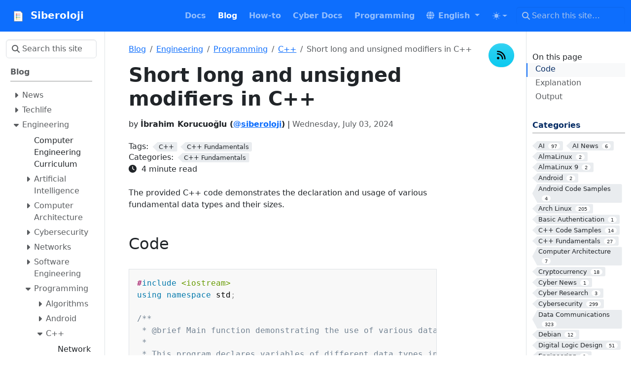

--- FILE ---
content_type: text/html
request_url: https://www.siberoloji.com/short-long-and-unsigned-modifiers-in-c/
body_size: 470902
content:
<!doctype html><html itemscope itemtype=http://schema.org/WebPage lang=en class=no-js><head><meta charset=utf-8><meta name=viewport content="width=device-width,initial-scale=1,shrink-to-fit=no"><meta name=color-scheme content="light dark"><meta name=theme-color media="(prefers-color-scheme: light)" content="#ffffff"><meta name=theme-color media="(prefers-color-scheme: dark)" content="#000000"><style>html{background:Canvas;color:CanvasText}@media(prefers-color-scheme:dark){html{background:#0b0d12;color:#e6e6e6}}html[data-theme-init] *{transition:none!important}</style><script>(function(){const t="td-color-theme",n=localStorage.getItem(t);let e=n||(window.matchMedia("(prefers-color-scheme: dark)").matches?"dark":"light");e==="auto"&&(e=window.matchMedia("(prefers-color-scheme: dark)").matches?"dark":"light"),document.documentElement.setAttribute("data-bs-theme",e)})()</script><meta name=robots content="index, follow"><link rel="shortcut icon" href=/favicons/favicon.ico><link rel=apple-touch-icon href=/favicons/apple-touch-icon-180x180.png sizes=180x180><link rel=icon type=image/png href=/favicons/favicon-16x16.png sizes=16x16><link rel=icon type=image/png href=/favicons/favicon-32x32.png sizes=32x32><link rel=icon type=image/png href=/favicons/android-36x36.png sizes=36x36><link rel=icon type=image/png href=/favicons/android-48x48.png sizes=48x48><link rel=icon type=image/png href=/favicons/android-72x72.png sizes=72x72><link rel=icon type=image/png href=/favicons/android-96x96.png sizes=96x96><link rel=icon type=image/png href=/favicons/android-144x144.png sizes=144x144><link rel=icon type=image/png href=/favicons/android-192x192.png sizes=192x192><title>Short long and unsigned modifiers in C++ | Siberoloji</title><meta name=description content='The provided C++ code demonstrates the declaration and usage of various fundamental data types and their sizes.
Code #include <iostream> using namespace std; /** * @brief Main function demonstrating the use of various data types in C++ and their sizes. * * This program declares variables of different data types including integer types * (int, short int, long int, unsigned int, unsigned short int, unsigned long int), * character types (char, unsigned char, signed char), * and floating-point types (float, double, long double). * It then prints the size of each data type in bytes. * * @return int Returns 0 upon successful execution. */ int main() { // Integer types int Integer; // Range: -2147483648 to 2147483647 short int shortInteger; // Range: -32768 to 32767 long int longInteger; // Range: -9223372036854775808 to 9223372036854775807 unsigned int unsignedInteger; // Range: 0 to 4294967295 unsigned short int unsignedShortInteger; // Range: 0 to 65535 unsigned long int unsignedlongInteger; // Range: 0 to 18446744073709551615 // Character types char normalChar; // Range: -128 to 127 unsigned char unsignedChar; // Range: 0 to 255 signed char signedCchar; // Range: -128 to 127 (same as char) // Floating-point types float normalFloat; // Range: 1.4012984643248171e-45 to 3.4028234663852886e+38 double normalDouble; // Range: 2.2250738585072014e-308 to 1.7976931348623157e+308 long double normalLongDouble; // Range: 2.2250738585072014e-308 to 1.7976931348623157e+308 // Printing the size of each data type cout <<"The size of int is " <<sizeof(Integer) << " bytes" << endl; cout <<"The size of short int is " <<sizeof(shortInteger) << " bytes" << endl; cout <<"The size of long int is " <<sizeof(longInteger) << " bytes" << endl; cout <<"The size of unsigned int is " <<sizeof(unsignedInteger) << " bytes" << endl; cout <<"The size of unsigned short int is " <<sizeof(unsignedShortInteger) << " bytes" << endl; cout <<"The size of unsigned long int is " <<sizeof(unsignedlongInteger) << " bytes" << endl; cout <<"The size of char is " <<sizeof(normalChar) << " bytes" << endl; cout <<"The size of unsigned char is " <<sizeof(unsignedChar) << " bytes" << endl; cout <<"The size of signed char is " <<sizeof(signedCchar) << " bytes" << endl; cout <<"The size of float is " <<sizeof(normalFloat) << " bytes" << endl; cout <<"The size of double is " <<sizeof(normalDouble) << " bytes" << endl; cout <<"The size of long double is " <<sizeof(normalLongDouble) << " bytes" << endl; return 0; } Explanation The provided C++ code demonstrates the declaration and usage of various fundamental data types and their sizes. It begins by including the <iostream> header, enabling input and output operations, and uses the std namespace to avoid prefixing standard library entities with std::.'><meta property="og:url" content="https://www.siberoloji.com/short-long-and-unsigned-modifiers-in-c/"><meta property="og:site_name" content="Siberoloji"><meta property="og:title" content="Short long and unsigned modifiers in C++"><meta property="og:description" content='The provided C++ code demonstrates the declaration and usage of various fundamental data types and their sizes.
Code #include <iostream> using namespace std; /** * @brief Main function demonstrating the use of various data types in C++ and their sizes. * * This program declares variables of different data types including integer types * (int, short int, long int, unsigned int, unsigned short int, unsigned long int), * character types (char, unsigned char, signed char), * and floating-point types (float, double, long double). * It then prints the size of each data type in bytes. * * @return int Returns 0 upon successful execution. */ int main() { // Integer types int Integer; // Range: -2147483648 to 2147483647 short int shortInteger; // Range: -32768 to 32767 long int longInteger; // Range: -9223372036854775808 to 9223372036854775807 unsigned int unsignedInteger; // Range: 0 to 4294967295 unsigned short int unsignedShortInteger; // Range: 0 to 65535 unsigned long int unsignedlongInteger; // Range: 0 to 18446744073709551615 // Character types char normalChar; // Range: -128 to 127 unsigned char unsignedChar; // Range: 0 to 255 signed char signedCchar; // Range: -128 to 127 (same as char) // Floating-point types float normalFloat; // Range: 1.4012984643248171e-45 to 3.4028234663852886e+38 double normalDouble; // Range: 2.2250738585072014e-308 to 1.7976931348623157e+308 long double normalLongDouble; // Range: 2.2250738585072014e-308 to 1.7976931348623157e+308 // Printing the size of each data type cout <<"The size of int is " <<sizeof(Integer) << " bytes" << endl; cout <<"The size of short int is " <<sizeof(shortInteger) << " bytes" << endl; cout <<"The size of long int is " <<sizeof(longInteger) << " bytes" << endl; cout <<"The size of unsigned int is " <<sizeof(unsignedInteger) << " bytes" << endl; cout <<"The size of unsigned short int is " <<sizeof(unsignedShortInteger) << " bytes" << endl; cout <<"The size of unsigned long int is " <<sizeof(unsignedlongInteger) << " bytes" << endl; cout <<"The size of char is " <<sizeof(normalChar) << " bytes" << endl; cout <<"The size of unsigned char is " <<sizeof(unsignedChar) << " bytes" << endl; cout <<"The size of signed char is " <<sizeof(signedCchar) << " bytes" << endl; cout <<"The size of float is " <<sizeof(normalFloat) << " bytes" << endl; cout <<"The size of double is " <<sizeof(normalDouble) << " bytes" << endl; cout <<"The size of long double is " <<sizeof(normalLongDouble) << " bytes" << endl; return 0; } Explanation The provided C++ code demonstrates the declaration and usage of various fundamental data types and their sizes. It begins by including the <iostream> header, enabling input and output operations, and uses the std namespace to avoid prefixing standard library entities with std::.'><meta property="og:locale" content="en"><meta property="og:type" content="article"><meta property="article:section" content="blog"><meta property="article:published_time" content="2024-07-03T01:52:32+03:00"><meta property="article:modified_time" content="2025-12-05T17:18:22+03:00"><meta property="article:tag" content="C++"><meta property="article:tag" content="C++ Fundamentals"><meta itemprop=name content="Short long and unsigned modifiers in C++"><meta itemprop=description content='The provided C++ code demonstrates the declaration and usage of various fundamental data types and their sizes.
Code #include <iostream> using namespace std; /** * @brief Main function demonstrating the use of various data types in C++ and their sizes. * * This program declares variables of different data types including integer types * (int, short int, long int, unsigned int, unsigned short int, unsigned long int), * character types (char, unsigned char, signed char), * and floating-point types (float, double, long double). * It then prints the size of each data type in bytes. * * @return int Returns 0 upon successful execution. */ int main() { // Integer types int Integer; // Range: -2147483648 to 2147483647 short int shortInteger; // Range: -32768 to 32767 long int longInteger; // Range: -9223372036854775808 to 9223372036854775807 unsigned int unsignedInteger; // Range: 0 to 4294967295 unsigned short int unsignedShortInteger; // Range: 0 to 65535 unsigned long int unsignedlongInteger; // Range: 0 to 18446744073709551615 // Character types char normalChar; // Range: -128 to 127 unsigned char unsignedChar; // Range: 0 to 255 signed char signedCchar; // Range: -128 to 127 (same as char) // Floating-point types float normalFloat; // Range: 1.4012984643248171e-45 to 3.4028234663852886e+38 double normalDouble; // Range: 2.2250738585072014e-308 to 1.7976931348623157e+308 long double normalLongDouble; // Range: 2.2250738585072014e-308 to 1.7976931348623157e+308 // Printing the size of each data type cout <<"The size of int is " <<sizeof(Integer) << " bytes" << endl; cout <<"The size of short int is " <<sizeof(shortInteger) << " bytes" << endl; cout <<"The size of long int is " <<sizeof(longInteger) << " bytes" << endl; cout <<"The size of unsigned int is " <<sizeof(unsignedInteger) << " bytes" << endl; cout <<"The size of unsigned short int is " <<sizeof(unsignedShortInteger) << " bytes" << endl; cout <<"The size of unsigned long int is " <<sizeof(unsignedlongInteger) << " bytes" << endl; cout <<"The size of char is " <<sizeof(normalChar) << " bytes" << endl; cout <<"The size of unsigned char is " <<sizeof(unsignedChar) << " bytes" << endl; cout <<"The size of signed char is " <<sizeof(signedCchar) << " bytes" << endl; cout <<"The size of float is " <<sizeof(normalFloat) << " bytes" << endl; cout <<"The size of double is " <<sizeof(normalDouble) << " bytes" << endl; cout <<"The size of long double is " <<sizeof(normalLongDouble) << " bytes" << endl; return 0; } Explanation The provided C++ code demonstrates the declaration and usage of various fundamental data types and their sizes. It begins by including the <iostream> header, enabling input and output operations, and uses the std namespace to avoid prefixing standard library entities with std::.'><meta itemprop=datePublished content="2024-07-03T01:52:32+03:00"><meta itemprop=dateModified content="2025-12-05T17:18:22+03:00"><meta itemprop=wordCount content="790"><meta itemprop=keywords content="C++,C++ Fundamentals"><meta name=twitter:card content="summary"><meta name=twitter:title content="Short long and unsigned modifiers in C++"><meta name=twitter:description content='The provided C++ code demonstrates the declaration and usage of various fundamental data types and their sizes.
Code #include <iostream> using namespace std; /** * @brief Main function demonstrating the use of various data types in C++ and their sizes. * * This program declares variables of different data types including integer types * (int, short int, long int, unsigned int, unsigned short int, unsigned long int), * character types (char, unsigned char, signed char), * and floating-point types (float, double, long double). * It then prints the size of each data type in bytes. * * @return int Returns 0 upon successful execution. */ int main() { // Integer types int Integer; // Range: -2147483648 to 2147483647 short int shortInteger; // Range: -32768 to 32767 long int longInteger; // Range: -9223372036854775808 to 9223372036854775807 unsigned int unsignedInteger; // Range: 0 to 4294967295 unsigned short int unsignedShortInteger; // Range: 0 to 65535 unsigned long int unsignedlongInteger; // Range: 0 to 18446744073709551615 // Character types char normalChar; // Range: -128 to 127 unsigned char unsignedChar; // Range: 0 to 255 signed char signedCchar; // Range: -128 to 127 (same as char) // Floating-point types float normalFloat; // Range: 1.4012984643248171e-45 to 3.4028234663852886e+38 double normalDouble; // Range: 2.2250738585072014e-308 to 1.7976931348623157e+308 long double normalLongDouble; // Range: 2.2250738585072014e-308 to 1.7976931348623157e+308 // Printing the size of each data type cout <<"The size of int is " <<sizeof(Integer) << " bytes" << endl; cout <<"The size of short int is " <<sizeof(shortInteger) << " bytes" << endl; cout <<"The size of long int is " <<sizeof(longInteger) << " bytes" << endl; cout <<"The size of unsigned int is " <<sizeof(unsignedInteger) << " bytes" << endl; cout <<"The size of unsigned short int is " <<sizeof(unsignedShortInteger) << " bytes" << endl; cout <<"The size of unsigned long int is " <<sizeof(unsignedlongInteger) << " bytes" << endl; cout <<"The size of char is " <<sizeof(normalChar) << " bytes" << endl; cout <<"The size of unsigned char is " <<sizeof(unsignedChar) << " bytes" << endl; cout <<"The size of signed char is " <<sizeof(signedCchar) << " bytes" << endl; cout <<"The size of float is " <<sizeof(normalFloat) << " bytes" << endl; cout <<"The size of double is " <<sizeof(normalDouble) << " bytes" << endl; cout <<"The size of long double is " <<sizeof(normalLongDouble) << " bytes" << endl; return 0; } Explanation The provided C++ code demonstrates the declaration and usage of various fundamental data types and their sizes. It begins by including the <iostream> header, enabling input and output operations, and uses the std namespace to avoid prefixing standard library entities with std::.'><link rel=preload href=/scss/main.min.130bb094bf37923b92b213d57fe43065ccbb78deea2c22c9ba41e0f7fa7279b7.css as=style integrity="sha256-EwuwlL83kjuSshPVf+QwZcy7eN7qLCLJukHg9/pyebc=" crossorigin=anonymous><link href=/scss/main.min.130bb094bf37923b92b213d57fe43065ccbb78deea2c22c9ba41e0f7fa7279b7.css rel=stylesheet integrity="sha256-EwuwlL83kjuSshPVf+QwZcy7eN7qLCLJukHg9/pyebc=" crossorigin=anonymous><script src=https://code.jquery.com/jquery-3.7.1.min.js integrity="sha512-v2CJ7UaYy4JwqLDIrZUI/4hqeoQieOmAZNXBeQyjo21dadnwR+8ZaIJVT8EE2iyI61OV8e6M8PP2/4hpQINQ/g==" crossorigin=anonymous></script><link rel=stylesheet href=/css/prism.css><script async src="https://pagead2.googlesyndication.com/pagead/js/adsbygoogle.js?client=ca-pub-6838992550458414" crossorigin=anonymous></script><link rel=me href=https://mastodon.social/@siberoloji><script async src="https://www.googletagmanager.com/gtag/js?id=G-EXGYZTJ3G7"></script><script>window.dataLayer=window.dataLayer||[];function gtag(){dataLayer.push(arguments)}gtag("js",new Date),gtag("config","G-EXGYZTJ3G7")</script><script async src="https://www.googletagmanager.com/gtag/js?id=G-EXGYZTJ3G7"></script><script>var dnt,doNotTrack=!1;if(!1&&(dnt=navigator.doNotTrack||window.doNotTrack||navigator.msDoNotTrack,doNotTrack=dnt=="1"||dnt=="yes"),!doNotTrack){window.dataLayer=window.dataLayer||[];function gtag(){dataLayer.push(arguments)}gtag("js",new Date),gtag("config","G-EXGYZTJ3G7")}</script></head><body class="td-page td-blog"><header><nav class="td-navbar js-navbar-scroll" data-bs-theme=dark><div class="container-fluid flex-column flex-md-row"><a class=navbar-brand href=/><span class="navbar-brand__logo navbar-logo"><svg id="Layer_1" xmlns:xlink="http://www.w3.org/1999/xlink" viewBox="0 0 500 500" style="enable-background:new 0 0 500 500"><g><path style="fill:#fff" d="M116.8525 421.9722c-5.7041.0-10.3442-4.3127-10.3442-9.6129V88.183c0-5.3002 4.6401-9.6117 10.3442-9.6117H320.858c3.0347.0 9.3959.5498 11.7506 2.6302l.3545.3442 58.905 63.2912c2.3101 2.491 2.9202 8.4928 2.9202 11.3184v256.2039c0 5.3002-4.6407 9.6129-10.3436 9.6129H116.8525z"/><g><g><g><path style="fill:#767676" d="M384.4445 423.2066H116.852c-6.3839.0-11.5786-4.8658-11.5786-10.8474V88.1831c0-5.9804 5.1947-10.8461 11.5786-10.8461h204.0062c.377.0 9.2786.0329 12.568 2.9389l.3947.3833 58.9508 63.337c3.2135 3.4652 3.2514 11.7924 3.2514 12.1593v256.2036C396.0231 418.3408 390.8284 423.2066 384.4445 423.2066zM116.5079 411.9189c.0848.0278.1999.0531.3441.0531h267.5925c.1442.0.2581-.0253.3441-.0531V156.1556c-.0076-.9033-.3593-3.7347-.7034-5.0037l-57.6527-61.9416c-1.4651-.3176-4.4533-.6389-5.5742-.6389H116.852c-.143.0-.2594.024-.3441.0531V411.9189zm267.4533-261.149zM327.0321 89.371v.0013V89.371z"/></g></g></g><g><g><path style="fill:#5b7fc0" d="M189.0874 210.1754l.0012-.0012c7.7751.0012 15.0295 4.1862 18.932 10.9234 1.9177 3.3159 2.9305 7.1011 2.9293 10.9378.0 5.8394-2.2733 11.3304-6.4032 15.4604-4.1288 4.1288-9.6186 6.4032-15.458 6.4032s-11.328-2.2733-15.458-6.4032-6.4032-9.6186-6.4056-15.4628c.0012-6.025 2.454-11.4897 6.4116-15.4473C177.5953 212.627 183.0601 210.1742 189.0874 210.1754zm7.993 21.8576c.0012-1.4042-.3687-2.7868-1.063-3.9887-1.4293-2.4684-4.0833-3.9995-6.9299-4.0019-4.4077.0024-7.993 3.5877-7.993 7.993.0 2.1356.832 4.1431 2.3427 5.6539 1.5083 1.5083 3.5159 2.3403 5.6503 2.3415 2.1356.0 4.1443-.8308 5.6539-2.3403S197.0816 234.1722 197.0804 232.033z"/><path style="opacity:.3;fill:#fff" d="M189.0898 210.176c7.7763.0 15.0283 4.1826 18.926 10.9151 1.9201 3.3136 2.9377 7.0988 2.9353 10.9462.0024 12.0643-9.8065 21.8636-21.8613 21.8613-12.0547.0024-21.8636-9.8066-21.8612-21.8613.0-6.0285 2.4516-11.4921 6.4116-15.452C177.5977 212.6276 183.0612 210.176 189.0898 210.176zm7.9941 21.8612c0-1.4078-.3711-2.7892-1.0702-3.9959-1.4269-2.466-4.0797-3.9983-6.924-3.9983-4.4005-.0048-7.9918 3.5817-7.9942 7.9942.0024 4.4077 3.5865 7.9918 7.9942 7.9942 2.2027.0 4.2018-.8978 5.6479-2.3439C196.1861 236.239 197.0839 234.2399 197.0839 232.0372z"/><g><defs><path id="SVGID_1_" d="M194.7376 237.6875c-1.4461 1.4461-3.4452 2.3439-5.6479 2.3439-4.4077-.0024-7.9918-3.5865-7.9942-7.9942.0024-4.4125 3.5937-7.999 7.9942-7.9942 2.8443.0 5.497 1.5323 6.924 3.9983.6991 1.2067 1.0702 2.5881 1.0702 3.9959C197.0839 234.2399 196.1861 236.239 194.7376 237.6875z"/></defs><clipPath id="SVGID_2_"><use xlink:href="#SVGID_1_" style="overflow:visible"/></clipPath><path style="clip-path:url(#SVGID_2_);fill:#fff" d="M190.0704 225.0237c-4.4005-.0048-7.9918 3.5817-7.9942 7.9942.0011 1.9546.7088 3.7452 1.8782 5.1354-1.7447-1.4674-2.8575-3.663-2.8588-6.116.0024-4.4125 3.5936-7.999 7.9942-7.9942 2.3802-1e-4 4.616 1.0833 6.1218 2.8788C193.7885 225.7247 191.9774 225.0237 190.0704 225.0237z"/><path style="opacity:.13;clip-path:url(#SVGID_2_);fill:#020202" d="M190.0704 225.0237c-4.4005-.0048-7.9918 3.5817-7.9942 7.9942.0011 1.9546.7088 3.7452 1.8782 5.1354-1.7447-1.4674-2.8575-3.663-2.8588-6.116.0024-4.4125 3.5936-7.999 7.9942-7.9942 2.3802-1e-4 4.616 1.0833 6.1218 2.8788C193.7885 225.7247 191.9774 225.0237 190.0704 225.0237z"/></g><g><defs><path id="SVGID_3_" d="M189.0898 210.176c7.7763.0 15.0283 4.1826 18.926 10.9151 1.9201 3.3136 2.9377 7.0988 2.9353 10.9462.0024 12.0643-9.8065 21.8636-21.8613 21.8613-12.0547.0024-21.8636-9.8066-21.8612-21.8613.0-6.0285 2.4516-11.4921 6.4116-15.452C177.5977 212.6276 183.0612 210.176 189.0898 210.176zm7.9941 21.8612c0-1.4078-.3711-2.7892-1.0702-3.9959-1.4269-2.466-4.0797-3.9983-6.924-3.9983-4.4005-.0048-7.9918 3.5817-7.9942 7.9942.0024 4.4077 3.5865 7.9918 7.9942 7.9942 2.2027.0 4.2018-.8978 5.6479-2.3439C196.1861 236.239 197.0839 234.2399 197.0839 232.0372z"/></defs><clipPath id="SVGID_4_"><use xlink:href="#SVGID_3_" style="overflow:visible"/></clipPath><path style="clip-path:url(#SVGID_4_);fill:#5b7fc0" d="M172.6595 215.6045c-3.96 3.96-6.4116 9.4235-6.4116 15.452-.0024 12.0547 9.8066 21.8636 21.8613 21.8612 12.0547.0024 21.8636-9.797 21.8613-21.8612.0024-3.8475-1.0151-7.6326-2.9353-10.9462-3.8977-6.7324-11.1497-10.9151-18.926-10.9151C182.0806 209.1953 176.6171 211.647 172.6595 215.6045z"/></g></g><rect x="198.8952" y="225.1043" style="fill:#5b7fc0" width="122.6266" height="13.8671"/></g><g><path style="fill:#d95140" d="M189.0874 155.7611l.0012-.0012c7.7751.0012 15.0295 4.1862 18.932 10.9234 1.9177 3.3159 2.9305 7.1011 2.9293 10.9378.0 5.8394-2.2733 11.3304-6.4032 15.4604-4.1288 4.1288-9.6186 6.4032-15.458 6.4032s-11.328-2.2733-15.458-6.4032-6.4032-9.6186-6.4056-15.4628c.0012-6.0249 2.454-11.4897 6.4116-15.4473C177.5953 158.2128 183.0601 155.7599 189.0874 155.7611zm7.993 21.8577c.0012-1.4042-.3687-2.7868-1.063-3.9887-1.4293-2.4684-4.0833-3.9995-6.9299-4.0019-4.4077.0024-7.993 3.5877-7.993 7.993.0 2.1356.832 4.1431 2.3427 5.6539 1.5083 1.5083 3.5159 2.3403 5.6503 2.3415 2.1356.0 4.1443-.8308 5.6539-2.3403C196.2508 181.7667 197.0816 179.758 197.0804 177.6188z"/><path style="opacity:.3;fill:#fff" d="M189.0898 155.7617c7.7763.0 15.0283 4.1826 18.926 10.9151 1.9201 3.3135 2.9377 7.0987 2.9353 10.9462.0024 12.0643-9.8065 21.8636-21.8613 21.8613-12.0547.0024-21.8636-9.8066-21.8612-21.8613.0-6.0285 2.4516-11.4921 6.4116-15.452C177.5977 158.2134 183.0612 155.7617 189.0898 155.7617zm7.9941 21.8613c0-1.4078-.3711-2.7892-1.0702-3.9959-1.4269-2.466-4.0797-3.9983-6.924-3.9983-4.4005-.0048-7.9918 3.5817-7.9942 7.9942.0024 4.4077 3.5865 7.9918 7.9942 7.9942 2.2027.0 4.2018-.8978 5.6479-2.3439C196.1861 181.8248 197.0839 179.8256 197.0839 177.623z"/><g><defs><path id="SVGID_5_" d="M194.7376 183.2733c-1.4461 1.4461-3.4452 2.3439-5.6479 2.3439-4.4077-.0024-7.9918-3.5865-7.9942-7.9942.0024-4.4125 3.5937-7.9989 7.9942-7.9942 2.8443.0 5.497 1.5323 6.924 3.9983.6991 1.2067 1.0702 2.5881 1.0702 3.9959C197.0839 179.8256 196.1861 181.8248 194.7376 183.2733z"/></defs><clipPath id="SVGID_6_"><use xlink:href="#SVGID_5_" style="overflow:visible"/></clipPath><path style="clip-path:url(#SVGID_6_);fill:#fff" d="M190.0704 170.6095c-4.4005-.0048-7.9918 3.5817-7.9942 7.9942.0011 1.9546.7088 3.7452 1.8782 5.1354-1.7447-1.4674-2.8575-3.663-2.8588-6.116.0024-4.4125 3.5936-7.999 7.9942-7.9942 2.3802-1e-4 4.616 1.0833 6.1218 2.8788C193.7885 171.3104 191.9774 170.6095 190.0704 170.6095z"/><path style="opacity:.13;clip-path:url(#SVGID_6_);fill:#020202" d="M190.0704 170.6095c-4.4005-.0048-7.9918 3.5817-7.9942 7.9942.0011 1.9546.7088 3.7452 1.8782 5.1354-1.7447-1.4674-2.8575-3.663-2.8588-6.116.0024-4.4125 3.5936-7.999 7.9942-7.9942 2.3802-1e-4 4.616 1.0833 6.1218 2.8788C193.7885 171.3104 191.9774 170.6095 190.0704 170.6095z"/></g><g><defs><path id="SVGID_7_" d="M189.0898 155.7617c7.7763.0 15.0283 4.1826 18.926 10.9151 1.9201 3.3135 2.9377 7.0987 2.9353 10.9462.0024 12.0643-9.8065 21.8636-21.8613 21.8613-12.0547.0024-21.8636-9.8066-21.8612-21.8613.0-6.0285 2.4516-11.4921 6.4116-15.452C177.5977 158.2134 183.0612 155.7617 189.0898 155.7617zm7.9941 21.8613c0-1.4078-.3711-2.7892-1.0702-3.9959-1.4269-2.466-4.0797-3.9983-6.924-3.9983-4.4005-.0048-7.9918 3.5817-7.9942 7.9942.0024 4.4077 3.5865 7.9918 7.9942 7.9942 2.2027.0 4.2018-.8978 5.6479-2.3439C196.1861 181.8248 197.0839 179.8256 197.0839 177.623z"/></defs><clipPath id="SVGID_8_"><use xlink:href="#SVGID_7_" style="overflow:visible"/></clipPath><path style="clip-path:url(#SVGID_8_);fill:#d95140" d="M172.6595 161.1903c-3.96 3.96-6.4116 9.4235-6.4116 15.452-.0024 12.0547 9.8066 21.8636 21.8613 21.8613 12.0547.0024 21.8636-9.797 21.8613-21.8613.0024-3.8474-1.0151-7.6326-2.9353-10.9462-3.8977-6.7324-11.1497-10.9151-18.926-10.9151C182.0806 154.7811 176.6171 157.2327 172.6595 161.1903z"/></g><rect x="198.8952" y="170.69" style="fill:#d95140" width="122.6266" height="13.8671"/></g><g><g><path style="fill:#56a55c" d="M189.5379 264.6147l.0012-.0012c7.7751.0012 15.0294 4.1862 18.932 10.9235 1.9177 3.3159 2.9305 7.1011 2.9293 10.9378.0 5.8394-2.2733 11.3304-6.4032 15.4604-4.1288 4.1288-9.6186 6.4032-15.458 6.4032-5.8394.0-11.3281-2.2733-15.458-6.4032-4.13-4.13-6.4032-9.6186-6.4056-15.4628.0012-6.0249 2.454-11.4897 6.4116-15.4472C178.0458 267.0663 183.5105 264.6135 189.5379 264.6147zm7.993 21.8576c.0012-1.4042-.3687-2.7868-1.063-3.9887-1.4293-2.4684-4.0833-3.9995-6.9299-4.0019-4.4077.0024-7.993 3.5877-7.993 7.993.0 2.1356.832 4.1431 2.3427 5.6538 1.5083 1.5083 3.5159 2.3403 5.6503 2.3415 2.1356.0 4.1443-.8308 5.6539-2.3403C196.7013 290.6202 197.5321 288.6115 197.5309 286.4723z"/><path style="opacity:.3;fill:#fff" d="M189.5403 264.6153c7.7763.0 15.0283 4.1826 18.926 10.9151 1.9201 3.3135 2.9377 7.0987 2.9353 10.9462.0024 12.0643-9.8065 21.8636-21.8613 21.8613-12.0547.0024-21.8636-9.8065-21.8612-21.8613.0-6.0285 2.4516-11.492 6.4116-15.452C178.0482 267.0669 183.5117 264.6153 189.5403 264.6153zm7.9941 21.8612c0-1.4078-.3711-2.7892-1.0702-3.9959-1.4269-2.466-4.0797-3.9983-6.924-3.9983-4.4005-.0048-7.9918 3.5817-7.9942 7.9941.0024 4.4077 3.5865 7.9918 7.9942 7.9942 2.2027.0 4.2018-.8978 5.6479-2.3439C196.6366 290.6783 197.5344 288.6792 197.5344 286.4765z"/><g><defs><path id="SVGID_9_" d="M195.1881 292.1268c-1.4461 1.4461-3.4452 2.3439-5.6479 2.3439-4.4077-.0024-7.9918-3.5865-7.9942-7.9942.0024-4.4125 3.5937-7.9989 7.9942-7.9941 2.8443.0 5.497 1.5323 6.924 3.9983.6991 1.2067 1.0702 2.5881 1.0702 3.9959C197.5344 288.6792 196.6366 290.6783 195.1881 292.1268z"/></defs><clipPath id="SVGID_10_"><use xlink:href="#SVGID_9_" style="overflow:visible"/></clipPath><path style="clip-path:url(#SVGID_10_);fill:#fff" d="M190.5209 279.463c-4.4005-.0048-7.9918 3.5817-7.9942 7.9941.0011 1.9547.7088 3.7452 1.8782 5.1354-1.7446-1.4674-2.8575-3.6631-2.8588-6.1161.0024-4.4125 3.5936-7.999 7.9942-7.9941 2.3802-1e-4 4.616 1.0833 6.1218 2.8788C194.239 280.164 192.4279 279.463 190.5209 279.463z"/><path style="opacity:.13;clip-path:url(#SVGID_10_);fill:#020202" d="M190.5209 279.463c-4.4005-.0048-7.9918 3.5817-7.9942 7.9941.0011 1.9547.7088 3.7452 1.8782 5.1354-1.7446-1.4674-2.8575-3.6631-2.8588-6.1161.0024-4.4125 3.5936-7.999 7.9942-7.9941 2.3802-1e-4 4.616 1.0833 6.1218 2.8788C194.239 280.164 192.4279 279.463 190.5209 279.463z"/></g><g><defs><path id="SVGID_11_" d="M189.5403 264.6153c7.7763.0 15.0283 4.1826 18.926 10.9151 1.9201 3.3135 2.9377 7.0987 2.9353 10.9462.0024 12.0643-9.8065 21.8636-21.8613 21.8613-12.0547.0024-21.8636-9.8065-21.8612-21.8613.0-6.0285 2.4516-11.492 6.4116-15.452C178.0482 267.0669 183.5117 264.6153 189.5403 264.6153zm7.9941 21.8612c0-1.4078-.3711-2.7892-1.0702-3.9959-1.4269-2.466-4.0797-3.9983-6.924-3.9983-4.4005-.0048-7.9918 3.5817-7.9942 7.9941.0024 4.4077 3.5865 7.9918 7.9942 7.9942 2.2027.0 4.2018-.8978 5.6479-2.3439C196.6366 290.6783 197.5344 288.6792 197.5344 286.4765z"/></defs><clipPath id="SVGID_12_"><use xlink:href="#SVGID_11_" style="overflow:visible"/></clipPath><path style="clip-path:url(#SVGID_12_);fill:#56a55c" d="M173.11 270.0439c-3.96 3.96-6.4116 9.4235-6.4116 15.452-.0024 12.0547 9.8066 21.8636 21.8613 21.8613 12.0547.0024 21.8636-9.797 21.8613-21.8613.0024-3.8474-1.0151-7.6326-2.9353-10.9462-3.8977-6.7325-11.1497-10.9151-18.926-10.9151C182.5311 263.6346 177.0676 266.0863 173.11 270.0439z"/></g></g><rect x="199.3456" y="279.5436" style="fill:#56a55c" width="122.6266" height="13.8671"/></g><g><g><path style="fill:#f1bc42" d="M189.0874 318.7208l.0012-.0012c7.7751.0012 15.0295 4.1862 18.932 10.9234 1.9177 3.3159 2.9305 7.1011 2.9293 10.9378.0 5.8394-2.2733 11.3305-6.4032 15.4604-4.1288 4.1288-9.6186 6.4032-15.458 6.4032s-11.328-2.2733-15.458-6.4032-6.4032-9.6186-6.4056-15.4628c.0012-6.025 2.454-11.4897 6.4116-15.4472C177.5953 321.1724 183.0601 318.7196 189.0874 318.7208zm7.993 21.8576c.0012-1.4042-.3687-2.7868-1.063-3.9887-1.4293-2.4684-4.0833-3.9995-6.9299-4.0019-4.4077.0024-7.993 3.5877-7.993 7.993.0 2.1356.832 4.1431 2.3427 5.6539 1.5083 1.5083 3.5159 2.3403 5.6503 2.3415 2.1356.0 4.1443-.8308 5.6539-2.3403S197.0816 342.7176 197.0804 340.5784z"/><path style="opacity:.3;fill:#fff" d="M189.0898 318.7214c7.7763.0 15.0283 4.1826 18.926 10.915 1.9201 3.3136 2.9377 7.0988 2.9353 10.9462.0024 12.0643-9.8065 21.8636-21.8613 21.8612-12.0547.0024-21.8636-9.8065-21.8612-21.8612.0-6.0285 2.4516-11.4921 6.4116-15.452C177.5977 321.173 183.0612 318.7214 189.0898 318.7214zm7.9941 21.8612c0-1.4078-.3711-2.7892-1.0702-3.9959-1.4269-2.466-4.0797-3.9983-6.924-3.9983-4.4005-.0048-7.9918 3.5817-7.9942 7.9942.0024 4.4077 3.5865 7.9918 7.9942 7.9942 2.2027.0 4.2018-.8978 5.6479-2.3439C196.1861 344.7844 197.0839 342.7853 197.0839 340.5826z"/><g><defs><path id="SVGID_13_" d="M194.7376 346.2329c-1.4461 1.4461-3.4452 2.3439-5.6479 2.3439-4.4077-.0024-7.9918-3.5865-7.9942-7.9942.0024-4.4125 3.5937-7.999 7.9942-7.9942 2.8443.0 5.497 1.5323 6.924 3.9983.6991 1.2067 1.0702 2.5881 1.0702 3.9959C197.0839 342.7853 196.1861 344.7844 194.7376 346.2329z"/></defs><clipPath id="SVGID_14_"><use xlink:href="#SVGID_13_" style="overflow:visible"/></clipPath><path style="clip-path:url(#SVGID_14_);fill:#fff" d="M190.0704 333.5691c-4.4005-.0048-7.9918 3.5817-7.9942 7.9942.0011 1.9547.7088 3.7452 1.8782 5.1354-1.7447-1.4674-2.8575-3.6631-2.8588-6.1161.0024-4.4125 3.5936-7.999 7.9942-7.9942 2.3802-1e-4 4.616 1.0834 6.1218 2.8788C193.7885 334.2701 191.9774 333.5691 190.0704 333.5691z"/><path style="opacity:.13;clip-path:url(#SVGID_14_);fill:#020202" d="M190.0704 333.5691c-4.4005-.0048-7.9918 3.5817-7.9942 7.9942.0011 1.9547.7088 3.7452 1.8782 5.1354-1.7447-1.4674-2.8575-3.6631-2.8588-6.1161.0024-4.4125 3.5936-7.999 7.9942-7.9942 2.3802-1e-4 4.616 1.0834 6.1218 2.8788C193.7885 334.2701 191.9774 333.5691 190.0704 333.5691z"/></g><g><defs><path id="SVGID_15_" d="M189.0898 318.7214c7.7763.0 15.0283 4.1826 18.926 10.915 1.9201 3.3136 2.9377 7.0988 2.9353 10.9462.0024 12.0643-9.8065 21.8636-21.8613 21.8612-12.0547.0024-21.8636-9.8065-21.8612-21.8612.0-6.0285 2.4516-11.4921 6.4116-15.452C177.5977 321.173 183.0612 318.7214 189.0898 318.7214zm7.9941 21.8612c0-1.4078-.3711-2.7892-1.0702-3.9959-1.4269-2.466-4.0797-3.9983-6.924-3.9983-4.4005-.0048-7.9918 3.5817-7.9942 7.9942.0024 4.4077 3.5865 7.9918 7.9942 7.9942 2.2027.0 4.2018-.8978 5.6479-2.3439C196.1861 344.7844 197.0839 342.7853 197.0839 340.5826z"/></defs><clipPath id="SVGID_16_"><use xlink:href="#SVGID_15_" style="overflow:visible"/></clipPath><path style="clip-path:url(#SVGID_16_);fill:#f1bc42" d="M172.6595 324.15c-3.96 3.96-6.4116 9.4235-6.4116 15.452-.0024 12.0547 9.8066 21.8636 21.8613 21.8612 12.0547.0024 21.8636-9.797 21.8613-21.8612.0024-3.8474-1.0151-7.6327-2.9353-10.9462-3.8977-6.7324-11.1497-10.9151-18.926-10.9151C182.0806 317.7407 176.6171 320.1924 172.6595 324.15z"/></g></g><rect x="198.8952" y="333.6497" style="fill:#f1bc42" width="122.6266" height="13.8671"/></g></g></svg></span><span class=navbar-brand__name>Siberoloji</span></a><div class="td-navbar-nav-scroll ms-md-auto" id=main_navbar><ul class=navbar-nav><li class=nav-item><a class=nav-link href=/docs/><span>Docs</span></a></li><li class=nav-item><a class="nav-link active" href=/blog/><span>Blog</span></a></li><li class=nav-item><a class=nav-link href=/how-to-docs-index/><span>How-to</span></a></li><li class=nav-item><a class=nav-link href=/cyber-secuirty-documents/><span>Cyber Docs</span></a></li><li class=nav-item><a class=nav-link href=/programming-docs-category/><span>Programming</span></a></li><li class=nav-item><div class="td-lang-menu dropdown"><a class="nav-link dropdown-toggle td-lang-menu__title" href=# role=button data-bs-toggle=dropdown aria-haspopup=true aria-expanded=false><span class=td-lang-menu__title-text>English</span>
<span class=td-lang-menu__title-code>EN</span></a><ul class=dropdown-menu><li><span class="dropdown-item active">English</span></li><li><span class="dropdown-item disabled">Türkçe</span></li></ul></div></li><li class=nav-item><div class="td-light-dark-menu dropdown"><svg class="d-none"><symbol id="check2" viewBox="0 0 16 16"><path d="M13.854 3.646a.5.5.0 010 .708l-7 7a.5.5.0 01-.708.0l-3.5-3.5a.5.5.0 11.708-.708L6.5 10.293l6.646-6.647a.5.5.0 01.708.0z"/></symbol><symbol id="circle-half" viewBox="0 0 16 16"><path d="M8 15A7 7 0 108 1v14zm0 1A8 8 0 118 0a8 8 0 010 16z"/></symbol><symbol id="moon-stars-fill" viewBox="0 0 16 16"><path d="M6 .278a.768.768.0 01.08.858 7.208 7.208.0 00-.878 3.46c0 4.021 3.278 7.277 7.318 7.277.527.0 1.04-.055 1.533-.16a.787.787.0 01.81.316.733.733.0 01-.031.893A8.349 8.349.0 018.344 16C3.734 16 0 12.286.0 7.71.0 4.266 2.114 1.312 5.124.06A.752.752.0 016 .278z"/><path d="M10.794 3.148a.217.217.0 01.412.0l.387 1.162c.173.518.579.924 1.097 1.097l1.162.387a.217.217.0 010 .412l-1.162.387A1.734 1.734.0 0011.593 7.69l-.387 1.162a.217.217.0 01-.412.0l-.387-1.162A1.734 1.734.0 009.31 6.593l-1.162-.387a.217.217.0 010-.412l1.162-.387a1.734 1.734.0 001.097-1.097l.387-1.162zM13.863.099a.145.145.0 01.274.0l.258.774c.115.346.386.617.732.732l.774.258a.145.145.0 010 .274l-.774.258a1.156 1.156.0 00-.732.732l-.258.774a.145.145.0 01-.274.0l-.258-.774a1.156 1.156.0 00-.732-.732l-.774-.258a.145.145.0 010-.274l.774-.258c.346-.115.617-.386.732-.732L13.863.1z"/></symbol><symbol id="sun-fill" viewBox="0 0 16 16"><path d="M8 12a4 4 0 100-8 4 4 0 000 8zM8 0a.5.5.0 01.5.5v2a.5.5.0 01-1 0v-2A.5.5.0 018 0zm0 13a.5.5.0 01.5.5v2a.5.5.0 01-1 0v-2A.5.5.0 018 13zm8-5a.5.5.0 01-.5.5h-2a.5.5.0 010-1h2a.5.5.0 01.5.5zM3 8a.5.5.0 01-.5.5h-2a.5.5.0 010-1h2A.5.5.0 013 8zm10.657-5.657a.5.5.0 010 .707l-1.414 1.415a.5.5.0 11-.707-.708l1.414-1.414a.5.5.0 01.707.0zm-9.193 9.193a.5.5.0 010 .707L3.05 13.657a.5.5.0 01-.707-.707l1.414-1.414a.5.5.0 01.707.0zm9.193 2.121a.5.5.0 01-.707.0l-1.414-1.414a.5.5.0 01.707-.707l1.414 1.414a.5.5.0 010 .707zM4.464 4.465a.5.5.0 01-.707.0L2.343 3.05a.5.5.0 11.707-.707l1.414 1.414a.5.5.0 010 .708z"/></symbol></svg>
<button class="btn btn-link nav-link dropdown-toggle d-flex align-items-center" id=bd-theme type=button aria-expanded=false data-bs-toggle=dropdown aria-label="Toggle theme (auto)">
<svg class="bi my-1 theme-icon-active"><use href="#circle-half"/></svg></button><ul class=dropdown-menu aria-labelledby=bd-theme><li><button type=button class="dropdown-item d-flex align-items-center" data-bs-theme-value=light aria-pressed=false>
<svg class="bi me-2 opacity-50"><use href="#sun-fill"/></svg>
Light
<svg class="bi ms-auto d-none"><use href="#check2"/></svg></button></li><li><button type=button class="dropdown-item d-flex align-items-center" data-bs-theme-value=dark aria-pressed=false>
<svg class="bi me-2 opacity-50"><use href="#moon-stars-fill"/></svg>
Dark
<svg class="bi ms-auto d-none"><use href="#check2"/></svg></button></li><li><button type=button class="dropdown-item d-flex align-items-center active" data-bs-theme-value=auto aria-pressed=true>
<svg class="bi me-2 opacity-50"><use href="#circle-half"/></svg>
Auto
<svg class="bi ms-auto d-none"><use href="#check2"/></svg></button></li></ul></div></li></ul></div><div class="d-none d-lg-block"><div class=td-search><div class=td-search__icon></div><input type=search class="td-search__input form-control td-search-input" placeholder="Search this site…" aria-label="Search this site…" autocomplete=off></div></div></div></nav></header><div class="container-fluid td-outer"><div class=td-main data-bs-spy=scroll data-bs-target=#TableOfContents data-bs-root-margin="0px 0px -40%"><div class="row flex-xl-nowrap"><aside class="col-12 col-md-3 col-xl-2 td-sidebar d-print-none"><script>$(function(){$("#td-section-nav a").removeClass("active"),$("#td-section-nav #m-short-long-and-unsigned-modifiers-in-c").addClass("active"),$("#td-section-nav #m-short-long-and-unsigned-modifiers-in-c-li span").addClass("td-sidebar-nav-active-item"),$("#td-section-nav #m-short-long-and-unsigned-modifiers-in-c").parents("li").addClass("active-path"),$("#td-section-nav li.active-path").addClass("show"),$("#td-section-nav li.active-path").children("input").prop("checked",!0),$("#td-section-nav #m-short-long-and-unsigned-modifiers-in-c-li").siblings("li").addClass("show"),$("#td-section-nav #m-short-long-and-unsigned-modifiers-in-c-li").children("ul").children("li").addClass("show"),$("#td-sidebar-menu").toggleClass("d-none")})</script><div id=td-sidebar-menu class="td-sidebar__inner d-none"><form class="td-sidebar__search d-flex align-items-center"><div class=td-search><div class=td-search__icon></div><input type=search class="td-search__input form-control td-search-input" placeholder="Search this site…" aria-label="Search this site…" autocomplete=off></div><button class="btn btn-link td-sidebar__toggle" type=button data-bs-toggle=collapse data-bs-target=#td-section-nav aria-controls=td-section-nav aria-expanded=false aria-label="Toggle section navigation"></button></form><nav class="td-sidebar-nav collapse foldable-nav" id=td-section-nav><ul class="td-sidebar-nav__section pe-md-3 ul-0"><li class="td-sidebar-nav__section-title td-sidebar-nav__section with-child" id=m-blog-li><a href=/blog/ class="align-left ps-0 td-sidebar-link td-sidebar-link__section tree-root" id=m-blog><span>Blog</span></a><ul class=ul-1><li class="td-sidebar-nav__section-title td-sidebar-nav__section with-child" id=m-news-li><input type=checkbox id=m-news-check>
<label for=m-news-check><a href=/news/ class="align-left ps-0 td-sidebar-link td-sidebar-link__section" id=m-news><span>News</span></a></label><ul class="ul-2 foldable"><li class="td-sidebar-nav__section-title td-sidebar-nav__section without-child" id=m-ransomware-attack-disrupts-new-york-blood-center-operations-li><input type=checkbox id=m-ransomware-attack-disrupts-new-york-blood-center-operations-check>
<label for=m-ransomware-attack-disrupts-new-york-blood-center-operations-check><a href=/ransomware-attack-disrupts-new-york-blood-center-operations/ title="Ransomware Attack Disrupts New York Blood Center Operations Amid Critical Shortage" class="align-left ps-0 td-sidebar-link td-sidebar-link__page" id=m-ransomware-attack-disrupts-new-york-blood-center-operations><span>NewYork Blood Center Ransomware Attack</span></a></label></li><li class="td-sidebar-nav__section-title td-sidebar-nav__section without-child" id=m-investor-sentiment-shift-periods-high-market-volatility-li><input type=checkbox id=m-investor-sentiment-shift-periods-high-market-volatility-check>
<label for=m-investor-sentiment-shift-periods-high-market-volatility-check><a href=/investor-sentiment-shift-periods-high-market-volatility/ title="How does investor sentiment shift during periods of high market volatility" class="align-left ps-0 td-sidebar-link td-sidebar-link__page" id=m-investor-sentiment-shift-periods-high-market-volatility><span>Investor Sentiment Shift During High Market Volatility</span></a></label></li><li class="td-sidebar-nav__section-title td-sidebar-nav__section without-child" id=m-supply-dynamics-affect-price-tokens-li><input type=checkbox id=m-supply-dynamics-affect-price-tokens-check>
<label for=m-supply-dynamics-affect-price-tokens-check><a href=/supply-dynamics-affect-price-tokens/ title="How do supply dynamics affect the price of tokens" class="align-left ps-0 td-sidebar-link td-sidebar-link__page" id=m-supply-dynamics-affect-price-tokens><span>supply dynamics affect the price of tokens</span></a></label></li><li class="td-sidebar-nav__section-title td-sidebar-nav__section without-child" id=m-psychological-effects-scarcity-investor-behavior-crypto-market-li><input type=checkbox id=m-psychological-effects-scarcity-investor-behavior-crypto-market-check>
<label for=m-psychological-effects-scarcity-investor-behavior-crypto-market-check><a href=/psychological-effects-scarcity-investor-behavior-crypto-market/ title="What are the psychological effects of scarcity on investor behavior in the crypto market" class="align-left ps-0 td-sidebar-link td-sidebar-link__page" id=m-psychological-effects-scarcity-investor-behavior-crypto-market><span>psychological effects of scarcity</span></a></label></li><li class="td-sidebar-nav__section-title td-sidebar-nav__section without-child" id=m-role-investor-behavior-play-price-dynamics-tokens-varying-supply-li><input type=checkbox id=m-role-investor-behavior-play-price-dynamics-tokens-varying-supply-check>
<label for=m-role-investor-behavior-play-price-dynamics-tokens-varying-supply-check><a href=/role-investor-behavior-play-price-dynamics-tokens-varying-supply/ title="What role does investor behavior play in the price dynamics of tokens with varying supply" class="align-left ps-0 td-sidebar-link td-sidebar-link__page" id=m-role-investor-behavior-play-price-dynamics-tokens-varying-supply><span>What role does investor behavior play</span></a></label></li><li class="td-sidebar-nav__section-title td-sidebar-nav__section without-child" id=m-exploring-alma-linux-enterprise-computing-li><input type=checkbox id=m-exploring-alma-linux-enterprise-computing-check>
<label for=m-exploring-alma-linux-enterprise-computing-check><a href=/exploring-alma-linux-enterprise-computing/ title="Exploring AlmaLinux: A Robust CentOS Alternative for Enterprise Computing" class="align-left ps-0 td-sidebar-link td-sidebar-link__page" id=m-exploring-alma-linux-enterprise-computing><span>AlmaLinux</span></a></label></li><li class="td-sidebar-nav__section-title td-sidebar-nav__section without-child" id=m-bret-taylors-customer-service-ai-startup-raised-175-million-in-funding-li><input type=checkbox id=m-bret-taylors-customer-service-ai-startup-raised-175-million-in-funding-check>
<label for=m-bret-taylors-customer-service-ai-startup-raised-175-million-in-funding-check><a href=/bret-taylors-customer-service-ai-startup-raised-175-million-in-funding/ class="align-left ps-0 td-sidebar-link td-sidebar-link__page" id=m-bret-taylors-customer-service-ai-startup-raised-175-million-in-funding><span>Bret Taylor's customer service AI startup raised $175 million in funding.</span></a></label></li><li class="td-sidebar-nav__section-title td-sidebar-nav__section without-child" id=m-claude-3-5-sonnet-vs-haiku-choosing-the-right-ai-model-for-your-tech-blog-li><input type=checkbox id=m-claude-3-5-sonnet-vs-haiku-choosing-the-right-ai-model-for-your-tech-blog-check>
<label for=m-claude-3-5-sonnet-vs-haiku-choosing-the-right-ai-model-for-your-tech-blog-check><a href=/claude-3-5-sonnet-vs-haiku-choosing-the-right-ai-model-for-your-tech-blog/ class="align-left ps-0 td-sidebar-link td-sidebar-link__page" id=m-claude-3-5-sonnet-vs-haiku-choosing-the-right-ai-model-for-your-tech-blog><span>Claude 3.5 Sonnet vs Haiku: Choosing the Right AI Model for Your Tech Blog</span></a></label></li><li class="td-sidebar-nav__section-title td-sidebar-nav__section without-child" id=m-a-complete-guide-to-wordpress-post-formats-enhancing-your-content-presentation-li><input type=checkbox id=m-a-complete-guide-to-wordpress-post-formats-enhancing-your-content-presentation-check>
<label for=m-a-complete-guide-to-wordpress-post-formats-enhancing-your-content-presentation-check><a href=/a-complete-guide-to-wordpress-post-formats-enhancing-your-content-presentation/ class="align-left ps-0 td-sidebar-link td-sidebar-link__page" id=m-a-complete-guide-to-wordpress-post-formats-enhancing-your-content-presentation><span>A Complete Guide to WordPress Post Formats: Enhancing Your Content Presentation</span></a></label></li><li class="td-sidebar-nav__section-title td-sidebar-nav__section without-child" id=m-anthropic-updates-claude-3-5-sonnet-and-claude-3-5-haiku-li><input type=checkbox id=m-anthropic-updates-claude-3-5-sonnet-and-claude-3-5-haiku-check>
<label for=m-anthropic-updates-claude-3-5-sonnet-and-claude-3-5-haiku-check><a href=/anthropic-updates-claude-3-5-sonnet-and-claude-3-5-haiku/ class="align-left ps-0 td-sidebar-link td-sidebar-link__page" id=m-anthropic-updates-claude-3-5-sonnet-and-claude-3-5-haiku><span>Anthropic Updates Claude 3.5 Sonnet and Claude 3.5 Haiku</span></a></label></li><li class="td-sidebar-nav__section-title td-sidebar-nav__section without-child" id=m-how-to-use-the-new-augmented-reality-features-on-iphone-16-li><input type=checkbox id=m-how-to-use-the-new-augmented-reality-features-on-iphone-16-check>
<label for=m-how-to-use-the-new-augmented-reality-features-on-iphone-16-check><a href=/how-to-use-the-new-augmented-reality-features-on-iphone-16/ class="align-left ps-0 td-sidebar-link td-sidebar-link__page" id=m-how-to-use-the-new-augmented-reality-features-on-iphone-16><span>How to Use the New Augmented Reality Features on iPhone 16</span></a></label></li><li class="td-sidebar-nav__section-title td-sidebar-nav__section without-child" id=m-10-best-fast-wordpress-news-themes-for-2024-li><input type=checkbox id=m-10-best-fast-wordpress-news-themes-for-2024-check>
<label for=m-10-best-fast-wordpress-news-themes-for-2024-check><a href=/10-best-fast-wordpress-news-themes-for-2024/ class="align-left ps-0 td-sidebar-link td-sidebar-link__page" id=m-10-best-fast-wordpress-news-themes-for-2024><span>10 Best Fast WordPress News Themes for 2024</span></a></label></li><li class="td-sidebar-nav__section-title td-sidebar-nav__section without-child" id=m-what-is-perplexity-spaces-new-ai-feature-li><input type=checkbox id=m-what-is-perplexity-spaces-new-ai-feature-check>
<label for=m-what-is-perplexity-spaces-new-ai-feature-check><a href=/what-is-perplexity-spaces-new-ai-feature/ class="align-left ps-0 td-sidebar-link td-sidebar-link__page" id=m-what-is-perplexity-spaces-new-ai-feature><span>What is Perplexity Spaces? New AI Feature</span></a></label></li><li class="td-sidebar-nav__section-title td-sidebar-nav__section without-child" id=m-clearview-ai-a-controversial-tool-for-facial-recognition-li><input type=checkbox id=m-clearview-ai-a-controversial-tool-for-facial-recognition-check>
<label for=m-clearview-ai-a-controversial-tool-for-facial-recognition-check><a href=/clearview-ai-a-controversial-tool-for-facial-recognition/ class="align-left ps-0 td-sidebar-link td-sidebar-link__page" id=m-clearview-ai-a-controversial-tool-for-facial-recognition><span>Clearview AI: A Controversial Tool for Facial Recognition</span></a></label></li><li class="td-sidebar-nav__section-title td-sidebar-nav__section without-child" id=m-amds-new-ai-chips-li><input type=checkbox id=m-amds-new-ai-chips-check>
<label for=m-amds-new-ai-chips-check><a href=/amds-new-ai-chips/ class="align-left ps-0 td-sidebar-link td-sidebar-link__page" id=m-amds-new-ai-chips><span>AMD's New AI Chips</span></a></label></li><li class="td-sidebar-nav__section-title td-sidebar-nav__section without-child" id=m-the-green-tech-revolution-how-technology-is-driving-environmental-sustainability-li><input type=checkbox id=m-the-green-tech-revolution-how-technology-is-driving-environmental-sustainability-check>
<label for=m-the-green-tech-revolution-how-technology-is-driving-environmental-sustainability-check><a href=/the-green-tech-revolution-how-technology-is-driving-environmental-sustainability/ class="align-left ps-0 td-sidebar-link td-sidebar-link__page" id=m-the-green-tech-revolution-how-technology-is-driving-environmental-sustainability><span>The Green Tech Revolution: How Technology is Driving Environmental Sustainability</span></a></label></li><li class="td-sidebar-nav__section-title td-sidebar-nav__section without-child" id=m-openai-writing-gpts-revolutionizing-content-creation-li><input type=checkbox id=m-openai-writing-gpts-revolutionizing-content-creation-check>
<label for=m-openai-writing-gpts-revolutionizing-content-creation-check><a href=/openai-writing-gpts-revolutionizing-content-creation/ class="align-left ps-0 td-sidebar-link td-sidebar-link__page" id=m-openai-writing-gpts-revolutionizing-content-creation><span>OpenAI Writing GPTs: Revolutionizing Content Creation</span></a></label></li><li class="td-sidebar-nav__section-title td-sidebar-nav__section without-child" id=m-websites-to-review-your-resume-for-free-li><input type=checkbox id=m-websites-to-review-your-resume-for-free-check>
<label for=m-websites-to-review-your-resume-for-free-check><a href=/websites-to-review-your-resume-for-free/ class="align-left ps-0 td-sidebar-link td-sidebar-link__page" id=m-websites-to-review-your-resume-for-free><span>Websites to Review Your Resume for Free</span></a></label></li><li class="td-sidebar-nav__section-title td-sidebar-nav__section without-child" id=m-understanding-commonly-used-computer-hardware-terms-a-quick-guide-li><input type=checkbox id=m-understanding-commonly-used-computer-hardware-terms-a-quick-guide-check>
<label for=m-understanding-commonly-used-computer-hardware-terms-a-quick-guide-check><a href=/understanding-commonly-used-computer-hardware-terms-a-quick-guide/ class="align-left ps-0 td-sidebar-link td-sidebar-link__page" id=m-understanding-commonly-used-computer-hardware-terms-a-quick-guide><span>Understanding Commonly Used Computer Hardware Terms: A Quick Guide</span></a></label></li><li class="td-sidebar-nav__section-title td-sidebar-nav__section without-child" id=m-general-technology-news-roundup-for-last-week-september-2024-li><input type=checkbox id=m-general-technology-news-roundup-for-last-week-september-2024-check>
<label for=m-general-technology-news-roundup-for-last-week-september-2024-check><a href=/general-technology-news-roundup-for-last-week-september-2024/ class="align-left ps-0 td-sidebar-link td-sidebar-link__page" id=m-general-technology-news-roundup-for-last-week-september-2024><span>General Technology News Roundup for Last Week (September 2024)</span></a></label></li><li class="td-sidebar-nav__section-title td-sidebar-nav__section without-child" id=m-apple-intelligence-what-we-know-about-iphone-16-ai-features-li><input type=checkbox id=m-apple-intelligence-what-we-know-about-iphone-16-ai-features-check>
<label for=m-apple-intelligence-what-we-know-about-iphone-16-ai-features-check><a href=/apple-intelligence-what-we-know-about-iphone-16-ai-features/ class="align-left ps-0 td-sidebar-link td-sidebar-link__page" id=m-apple-intelligence-what-we-know-about-iphone-16-ai-features><span>Apple Intelligence: What We Know About iPhone 16 AI Features</span></a></label></li><li class="td-sidebar-nav__section-title td-sidebar-nav__section without-child" id=m-understanding-the-zircon-kernel-the-core-of-googles-next-generation-operating-system-li><input type=checkbox id=m-understanding-the-zircon-kernel-the-core-of-googles-next-generation-operating-system-check>
<label for=m-understanding-the-zircon-kernel-the-core-of-googles-next-generation-operating-system-check><a href=/understanding-the-zircon-kernel-the-core-of-googles-next-generation-operating-system/ class="align-left ps-0 td-sidebar-link td-sidebar-link__page" id=m-understanding-the-zircon-kernel-the-core-of-googles-next-generation-operating-system><span>Understanding the Zircon Kernel: The Core of Google’s Next-Generation Operating System</span></a></label></li><li class="td-sidebar-nav__section-title td-sidebar-nav__section without-child" id=m-reactos-the-open-source-attempt-to-revive-windows-compatibility-li><input type=checkbox id=m-reactos-the-open-source-attempt-to-revive-windows-compatibility-check>
<label for=m-reactos-the-open-source-attempt-to-revive-windows-compatibility-check><a href=/reactos-the-open-source-attempt-to-revive-windows-compatibility/ class="align-left ps-0 td-sidebar-link td-sidebar-link__page" id=m-reactos-the-open-source-attempt-to-revive-windows-compatibility><span>ReactOS: The Open-Source Attempt to Revive Windows Compatibility</span></a></label></li><li class="td-sidebar-nav__section-title td-sidebar-nav__section without-child" id=m-the-pomodoro-timer-a-proven-productivity-technique-for-modern-work-li><input type=checkbox id=m-the-pomodoro-timer-a-proven-productivity-technique-for-modern-work-check>
<label for=m-the-pomodoro-timer-a-proven-productivity-technique-for-modern-work-check><a href=/the-pomodoro-timer-a-proven-productivity-technique-for-modern-work/ class="align-left ps-0 td-sidebar-link td-sidebar-link__page" id=m-the-pomodoro-timer-a-proven-productivity-technique-for-modern-work><span>The Pomodoro Timer: A Proven Productivity Technique for Modern Work</span></a></label></li><li class="td-sidebar-nav__section-title td-sidebar-nav__section without-child" id=m-the-eisenhower-matrix-a-powerful-tool-for-prioritizing-tasks-li><input type=checkbox id=m-the-eisenhower-matrix-a-powerful-tool-for-prioritizing-tasks-check>
<label for=m-the-eisenhower-matrix-a-powerful-tool-for-prioritizing-tasks-check><a href=/the-eisenhower-matrix-a-powerful-tool-for-prioritizing-tasks/ class="align-left ps-0 td-sidebar-link td-sidebar-link__page" id=m-the-eisenhower-matrix-a-powerful-tool-for-prioritizing-tasks><span>The Eisenhower Matrix: A Powerful Tool for Prioritizing Tasks</span></a></label></li><li class="td-sidebar-nav__section-title td-sidebar-nav__section without-child" id=m-zorin-os-17-2-released-li><input type=checkbox id=m-zorin-os-17-2-released-check>
<label for=m-zorin-os-17-2-released-check><a href=/zorin-os-17-2-released/ class="align-left ps-0 td-sidebar-link td-sidebar-link__page" id=m-zorin-os-17-2-released><span>Zorin OS 17.2 released</span></a></label></li><li class="td-sidebar-nav__section-title td-sidebar-nav__section without-child" id=m-freebsd-foundation-receives-investment-from-sovereign-tech-fund-li><input type=checkbox id=m-freebsd-foundation-receives-investment-from-sovereign-tech-fund-check>
<label for=m-freebsd-foundation-receives-investment-from-sovereign-tech-fund-check><a href=/freebsd-foundation-receives-investment-from-sovereign-tech-fund/ class="align-left ps-0 td-sidebar-link td-sidebar-link__page" id=m-freebsd-foundation-receives-investment-from-sovereign-tech-fund><span>FreeBSD Foundation receives investment from Sovereign Tech Fund</span></a></label></li><li class="td-sidebar-nav__section-title td-sidebar-nav__section without-child" id=m-almalinux-certification-special-interest-group-sig-li><input type=checkbox id=m-almalinux-certification-special-interest-group-sig-check>
<label for=m-almalinux-certification-special-interest-group-sig-check><a href=/almalinux-certification-special-interest-group-sig/ class="align-left ps-0 td-sidebar-link td-sidebar-link__page" id=m-almalinux-certification-special-interest-group-sig><span>AlmaLinux Certification Special Interest Group (SIG)</span></a></label></li><li class="td-sidebar-nav__section-title td-sidebar-nav__section without-child" id=m-5-web-browser-alternatives-to-google-chrome-li><input type=checkbox id=m-5-web-browser-alternatives-to-google-chrome-check>
<label for=m-5-web-browser-alternatives-to-google-chrome-check><a href=/5-web-browser-alternatives-to-google-chrome/ class="align-left ps-0 td-sidebar-link td-sidebar-link__page" id=m-5-web-browser-alternatives-to-google-chrome><span>5 Web Browser Alternatives to Google Chrome</span></a></label></li><li class="td-sidebar-nav__section-title td-sidebar-nav__section without-child" id=m-what-is-dns-and-dns-server-a-comprehensive-guide-li><input type=checkbox id=m-what-is-dns-and-dns-server-a-comprehensive-guide-check>
<label for=m-what-is-dns-and-dns-server-a-comprehensive-guide-check><a href=/what-is-dns-and-dns-server-a-comprehensive-guide/ class="align-left ps-0 td-sidebar-link td-sidebar-link__page" id=m-what-is-dns-and-dns-server-a-comprehensive-guide><span>What is DNS and DNS Server? A Comprehensive Guid</span></a></label></li><li class="td-sidebar-nav__section-title td-sidebar-nav__section without-child" id=m-exploring-linux-mint-22-wilma-a-fresh-take-on-a-classic-favorite-li><input type=checkbox id=m-exploring-linux-mint-22-wilma-a-fresh-take-on-a-classic-favorite-check>
<label for=m-exploring-linux-mint-22-wilma-a-fresh-take-on-a-classic-favorite-check><a href=/exploring-linux-mint-22-wilma-a-fresh-take-on-a-classic-favorite/ class="align-left ps-0 td-sidebar-link td-sidebar-link__page" id=m-exploring-linux-mint-22-wilma-a-fresh-take-on-a-classic-favorite><span>Exploring Linux Mint 22 Wilma: A Fresh Take on a Classic Favorite</span></a></label></li><li class="td-sidebar-nav__section-title td-sidebar-nav__section without-child" id=m-linux-mint-20-3-una-released-li><input type=checkbox id=m-linux-mint-20-3-una-released-check>
<label for=m-linux-mint-20-3-una-released-check><a href=/linux-mint-20-3-una-released/ class="align-left ps-0 td-sidebar-link td-sidebar-link__page" id=m-linux-mint-20-3-una-released><span>Linux Mint 20.3 Una Released</span></a></label></li></ul></li><li class="td-sidebar-nav__section-title td-sidebar-nav__section with-child" id=m-techlife-li><input type=checkbox id=m-techlife-check>
<label for=m-techlife-check><a href=/techlife/ class="align-left ps-0 td-sidebar-link td-sidebar-link__section" id=m-techlife><span>Techlife</span></a></label><ul class="ul-2 foldable"><li class="td-sidebar-nav__section-title td-sidebar-nav__section without-child" id=m-how-to-find-free-ebooks-for-your-e-reader-li><input type=checkbox id=m-how-to-find-free-ebooks-for-your-e-reader-check>
<label for=m-how-to-find-free-ebooks-for-your-e-reader-check><a href=/how-to-find-free-ebooks-for-your-e-reader/ title="How to Find Free eBooks for Your E-Reader" class="align-left ps-0 td-sidebar-link td-sidebar-link__page" id=m-how-to-find-free-ebooks-for-your-e-reader><span>eBooks for Your E-Reader</span></a></label></li><li class="td-sidebar-nav__section-title td-sidebar-nav__section without-child" id=m-the-overthinking-tech-enthusiast-when-love-for-technology-meets-analysis-paralysis-li><input type=checkbox id=m-the-overthinking-tech-enthusiast-when-love-for-technology-meets-analysis-paralysis-check>
<label for=m-the-overthinking-tech-enthusiast-when-love-for-technology-meets-analysis-paralysis-check><a href=/the-overthinking-tech-enthusiast-when-love-for-technology-meets-analysis-paralysis/ class="align-left ps-0 td-sidebar-link td-sidebar-link__page" id=m-the-overthinking-tech-enthusiast-when-love-for-technology-meets-analysis-paralysis><span>The Overthinking Tech Enthusiast: When Love for Technology Meets Analysis Paralysis</span></a></label></li><li class="td-sidebar-nav__section-title td-sidebar-nav__section without-child" id=m-85-youtube-channels-youll-never-regret-subscribing-to-li><input type=checkbox id=m-85-youtube-channels-youll-never-regret-subscribing-to-check>
<label for=m-85-youtube-channels-youll-never-regret-subscribing-to-check><a href=/85-youtube-channels-youll-never-regret-subscribing-to/ class="align-left ps-0 td-sidebar-link td-sidebar-link__page" id=m-85-youtube-channels-youll-never-regret-subscribing-to><span>85 YouTube Channels You'll Never Regret Subscribing To</span></a></label></li></ul></li><li class="td-sidebar-nav__section-title td-sidebar-nav__section with-child" id=m-engineering-li><input type=checkbox id=m-engineering-check>
<label for=m-engineering-check><a href=/engineering/ class="align-left ps-0 td-sidebar-link td-sidebar-link__section" id=m-engineering><span>Engineering</span></a></label><ul class="ul-2 foldable"><li class="td-sidebar-nav__section-title td-sidebar-nav__section without-child" id=m-categorized-list-of-lessons-and-subtopics-for-a-computer-engineering-department-curriculum-li><input type=checkbox id=m-categorized-list-of-lessons-and-subtopics-for-a-computer-engineering-department-curriculum-check>
<label for=m-categorized-list-of-lessons-and-subtopics-for-a-computer-engineering-department-curriculum-check><a href=/categorized-list-of-lessons-and-subtopics-for-a-computer-engineering-department-curriculum/ title="Categorized List Of Lessons And Subtopics For A Computer Engineering Department Curriculum." class="align-left ps-0 td-sidebar-link td-sidebar-link__page" id=m-categorized-list-of-lessons-and-subtopics-for-a-computer-engineering-department-curriculum><span>Computer Engineering Curriculum</span></a></label></li><li class="td-sidebar-nav__section-title td-sidebar-nav__section with-child" id=m-artificial-intelligence-li><input type=checkbox id=m-artificial-intelligence-check>
<label for=m-artificial-intelligence-check><a href=/artificial-intelligence/ class="align-left ps-0 td-sidebar-link td-sidebar-link__section" id=m-artificial-intelligence><span>Artificial Intelligence</span></a></label><ul class="ul-3 foldable"><li class="td-sidebar-nav__section-title td-sidebar-nav__section without-child" id=m-gemini-20-flash-a-deep-dive-into-googles-latest-ai-model-li><input type=checkbox id=m-gemini-20-flash-a-deep-dive-into-googles-latest-ai-model-check>
<label for=m-gemini-20-flash-a-deep-dive-into-googles-latest-ai-model-check><a href=/gemini-20-flash-a-deep-dive-into-googles-latest-ai-model/ title="Gemini 2.0 Flash: A Deep Dive into Google's Latest AI Model" class="align-left ps-0 td-sidebar-link td-sidebar-link__page" id=m-gemini-20-flash-a-deep-dive-into-googles-latest-ai-model><span>Gemini 2.0 Flash</span></a></label></li><li class="td-sidebar-nav__section-title td-sidebar-nav__section without-child" id=m-exploring-ai-reasoning-models-for-smart-decisions-li><input type=checkbox id=m-exploring-ai-reasoning-models-for-smart-decisions-check>
<label for=m-exploring-ai-reasoning-models-for-smart-decisions-check><a href=/exploring-ai-reasoning-models-for-smart-decisions/ title="Exploring AI Reasoning Models for Smart Decisions" class="align-left ps-0 td-sidebar-link td-sidebar-link__page" id=m-exploring-ai-reasoning-models-for-smart-decisions><span>Reasoning Models</span></a></label></li><li class="td-sidebar-nav__section-title td-sidebar-nav__section without-child" id=m-asi-alliance-extended-ecosystem-innovation-collaboration-li><input type=checkbox id=m-asi-alliance-extended-ecosystem-innovation-collaboration-check>
<label for=m-asi-alliance-extended-ecosystem-innovation-collaboration-check><a href=/asi-alliance-extended-ecosystem-innovation-collaboration/ class="align-left ps-0 td-sidebar-link td-sidebar-link__page" id=m-asi-alliance-extended-ecosystem-innovation-collaboration><span>ASI Alliance Extended Ecosystem Innovation and Collaboration</span></a></label></li><li class="td-sidebar-nav__section-title td-sidebar-nav__section without-child" id=m-what-amount-of-resources-does-chatgpt-use-on-my-computer-li><input type=checkbox id=m-what-amount-of-resources-does-chatgpt-use-on-my-computer-check>
<label for=m-what-amount-of-resources-does-chatgpt-use-on-my-computer-check><a href=/what-amount-of-resources-does-chatgpt-use-on-my-computer/ class="align-left ps-0 td-sidebar-link td-sidebar-link__page" id=m-what-amount-of-resources-does-chatgpt-use-on-my-computer><span>What Amount of Resources Does ChatGPT Use on My Computer?</span></a></label></li><li class="td-sidebar-nav__section-title td-sidebar-nav__section without-child" id=m-ai-security-risks-understanding-and-addressing-the-challenges-of-artificial-intelligence-li><input type=checkbox id=m-ai-security-risks-understanding-and-addressing-the-challenges-of-artificial-intelligence-check>
<label for=m-ai-security-risks-understanding-and-addressing-the-challenges-of-artificial-intelligence-check><a href=/ai-security-risks-understanding-and-addressing-the-challenges-of-artificial-intelligence/ class="align-left ps-0 td-sidebar-link td-sidebar-link__page" id=m-ai-security-risks-understanding-and-addressing-the-challenges-of-artificial-intelligence><span>AI Security Risks: Understanding and Addressing the Challenges of Artificial Intelligence</span></a></label></li><li class="td-sidebar-nav__section-title td-sidebar-nav__section without-child" id=m-ai-vs-human-intelligence-whats-the-future-of-human-ai-collaboration-li><input type=checkbox id=m-ai-vs-human-intelligence-whats-the-future-of-human-ai-collaboration-check>
<label for=m-ai-vs-human-intelligence-whats-the-future-of-human-ai-collaboration-check><a href=/ai-vs-human-intelligence-whats-the-future-of-human-ai-collaboration/ class="align-left ps-0 td-sidebar-link td-sidebar-link__page" id=m-ai-vs-human-intelligence-whats-the-future-of-human-ai-collaboration><span>AI vs. Human Intelligence: What's the Future of Human-AI Collaboration?</span></a></label></li><li class="td-sidebar-nav__section-title td-sidebar-nav__section without-child" id=m-the-rise-of-ethical-ai-balancing-innovation-and-responsibility-li><input type=checkbox id=m-the-rise-of-ethical-ai-balancing-innovation-and-responsibility-check>
<label for=m-the-rise-of-ethical-ai-balancing-innovation-and-responsibility-check><a href=/the-rise-of-ethical-ai-balancing-innovation-and-responsibility/ class="align-left ps-0 td-sidebar-link td-sidebar-link__page" id=m-the-rise-of-ethical-ai-balancing-innovation-and-responsibility><span>The Rise of Ethical AI: Balancing Innovation and Responsibility</span></a></label></li><li class="td-sidebar-nav__section-title td-sidebar-nav__section without-child" id=m-openai-gpt-categories-top-gpts-and-brief-descriptions-li><input type=checkbox id=m-openai-gpt-categories-top-gpts-and-brief-descriptions-check>
<label for=m-openai-gpt-categories-top-gpts-and-brief-descriptions-check><a href=/openai-gpt-categories-top-gpts-and-brief-descriptions/ class="align-left ps-0 td-sidebar-link td-sidebar-link__page" id=m-openai-gpt-categories-top-gpts-and-brief-descriptions><span>OpenAI GPT Categories, Top GPTs, and Brief Descriptions</span></a></label></li><li class="td-sidebar-nav__section-title td-sidebar-nav__section without-child" id=m-gpt-categories-top-gpts-and-brief-descriptions-li><input type=checkbox id=m-gpt-categories-top-gpts-and-brief-descriptions-check>
<label for=m-gpt-categories-top-gpts-and-brief-descriptions-check><a href=/gpt-categories-top-gpts-and-brief-descriptions/ class="align-left ps-0 td-sidebar-link td-sidebar-link__page" id=m-gpt-categories-top-gpts-and-brief-descriptions><span>GPT Categories, Top GPTs, and Brief Descriptions</span></a></label></li><li class="td-sidebar-nav__section-title td-sidebar-nav__section without-child" id=m-perplexity-ai-redefining-search-engines-with-ai-powered-intelligence-li><input type=checkbox id=m-perplexity-ai-redefining-search-engines-with-ai-powered-intelligence-check>
<label for=m-perplexity-ai-redefining-search-engines-with-ai-powered-intelligence-check><a href=/perplexity-ai-redefining-search-engines-with-ai-powered-intelligence/ class="align-left ps-0 td-sidebar-link td-sidebar-link__page" id=m-perplexity-ai-redefining-search-engines-with-ai-powered-intelligence><span>Perplexity.ai: Redefining Search Engines with AI-Powered Intelligence</span></a></label></li><li class="td-sidebar-nav__section-title td-sidebar-nav__section without-child" id=m-artificial-intelligence-in-cybersecurity-friend-or-foe-li><input type=checkbox id=m-artificial-intelligence-in-cybersecurity-friend-or-foe-check>
<label for=m-artificial-intelligence-in-cybersecurity-friend-or-foe-check><a href=/artificial-intelligence-in-cybersecurity-friend-or-foe/ class="align-left ps-0 td-sidebar-link td-sidebar-link__page" id=m-artificial-intelligence-in-cybersecurity-friend-or-foe><span>Artificial Intelligence in Cybersecurity: Friend or Foe?</span></a></label></li><li class="td-sidebar-nav__section-title td-sidebar-nav__section without-child" id=m-notebooklm-a-comprehensive-guide-li><input type=checkbox id=m-notebooklm-a-comprehensive-guide-check>
<label for=m-notebooklm-a-comprehensive-guide-check><a href=/notebooklm-a-comprehensive-guide/ class="align-left ps-0 td-sidebar-link td-sidebar-link__page" id=m-notebooklm-a-comprehensive-guide><span>NotebookLM: A Comprehensive Guide</span></a></label></li><li class="td-sidebar-nav__section-title td-sidebar-nav__section without-child" id=m-crafting-effective-prompts-for-google-gemini-a-comprehensive-guide-li><input type=checkbox id=m-crafting-effective-prompts-for-google-gemini-a-comprehensive-guide-check>
<label for=m-crafting-effective-prompts-for-google-gemini-a-comprehensive-guide-check><a href=/crafting-effective-prompts-for-google-gemini-a-comprehensive-guide/ class="align-left ps-0 td-sidebar-link td-sidebar-link__page" id=m-crafting-effective-prompts-for-google-gemini-a-comprehensive-guide><span>Crafting Effective Prompts for Google Gemini</span></a></label></li><li class="td-sidebar-nav__section-title td-sidebar-nav__section without-child" id=m-the-promise-of-ai-a-personal-perspective-li><input type=checkbox id=m-the-promise-of-ai-a-personal-perspective-check>
<label for=m-the-promise-of-ai-a-personal-perspective-check><a href=/the-promise-of-ai-a-personal-perspective/ class="align-left ps-0 td-sidebar-link td-sidebar-link__page" id=m-the-promise-of-ai-a-personal-perspective><span>The Promise of AI: A Personal Perspective</span></a></label></li><li class="td-sidebar-nav__section-title td-sidebar-nav__section without-child" id=m-top-5-free-ai-image-creator-services-in-2024-li><input type=checkbox id=m-top-5-free-ai-image-creator-services-in-2024-check>
<label for=m-top-5-free-ai-image-creator-services-in-2024-check><a href=/top-5-free-ai-image-creator-services-in-2024/ class="align-left ps-0 td-sidebar-link td-sidebar-link__page" id=m-top-5-free-ai-image-creator-services-in-2024><span>Top 5 Free AI Image Creator Services in 2024</span></a></label></li><li class="td-sidebar-nav__section-title td-sidebar-nav__section without-child" id=m-10-tips-for-asking-questions-to-get-accurate-answers-from-chatgpt-li><input type=checkbox id=m-10-tips-for-asking-questions-to-get-accurate-answers-from-chatgpt-check>
<label for=m-10-tips-for-asking-questions-to-get-accurate-answers-from-chatgpt-check><a href=/10-tips-for-asking-questions-to-get-accurate-answers-from-chatgpt/ class="align-left ps-0 td-sidebar-link td-sidebar-link__page" id=m-10-tips-for-asking-questions-to-get-accurate-answers-from-chatgpt><span>10 tips for asking questions to get accurate answers from ChatGPT</span></a></label></li></ul></li><li class="td-sidebar-nav__section-title td-sidebar-nav__section with-child" id=m-computer-architecture-li><input type=checkbox id=m-computer-architecture-check>
<label for=m-computer-architecture-check><a href=/computer-architecture/ class="align-left ps-0 td-sidebar-link td-sidebar-link__section" id=m-computer-architecture><span>Computer Architecture</span></a></label><ul class="ul-3 foldable"><li class="td-sidebar-nav__section-title td-sidebar-nav__section without-child" id=m-fat32-microsoft-windows-file-systems-li><input type=checkbox id=m-fat32-microsoft-windows-file-systems-check>
<label for=m-fat32-microsoft-windows-file-systems-check><a href=/fat32-microsoft-windows-file-systems/ title="FAT32 and other Microsoft Windows File Systems" class="align-left ps-0 td-sidebar-link td-sidebar-link__page" id=m-fat32-microsoft-windows-file-systems><span>File Systems</span></a></label></li><li class="td-sidebar-nav__section-title td-sidebar-nav__section without-child" id=m-ceph-vs-zfs-a-comprehensive-performance-analysis-and-comparison-li><input type=checkbox id=m-ceph-vs-zfs-a-comprehensive-performance-analysis-and-comparison-check>
<label for=m-ceph-vs-zfs-a-comprehensive-performance-analysis-and-comparison-check><a href=/ceph-vs-zfs-a-comprehensive-performance-analysis-and-comparison/ class="align-left ps-0 td-sidebar-link td-sidebar-link__page" id=m-ceph-vs-zfs-a-comprehensive-performance-analysis-and-comparison><span>Ceph vs ZFS: A Comprehensive Performance Analysis and Comparison</span></a></label></li><li class="td-sidebar-nav__section-title td-sidebar-nav__section without-child" id=m-understanding-zfs-the-advanced-file-system-built-for-data-integrity-and-storage-management-li><input type=checkbox id=m-understanding-zfs-the-advanced-file-system-built-for-data-integrity-and-storage-management-check>
<label for=m-understanding-zfs-the-advanced-file-system-built-for-data-integrity-and-storage-management-check><a href=/understanding-zfs-the-advanced-file-system-built-for-data-integrity-and-storage-management/ class="align-left ps-0 td-sidebar-link td-sidebar-link__page" id=m-understanding-zfs-the-advanced-file-system-built-for-data-integrity-and-storage-management><span>Understanding ZFS: The Advanced File System Built for Data Integrity and Storage Management</span></a></label></li><li class="td-sidebar-nav__section-title td-sidebar-nav__section without-child" id=m-what-is-ceph-an-in-depth-guide-to-the-open-source-storage-solution-li><input type=checkbox id=m-what-is-ceph-an-in-depth-guide-to-the-open-source-storage-solution-check>
<label for=m-what-is-ceph-an-in-depth-guide-to-the-open-source-storage-solution-check><a href=/what-is-ceph-an-in-depth-guide-to-the-open-source-storage-solution/ class="align-left ps-0 td-sidebar-link td-sidebar-link__page" id=m-what-is-ceph-an-in-depth-guide-to-the-open-source-storage-solution><span>What is Ceph? An In-Depth Guide to the Open-Source Storage Solution</span></a></label></li><li class="td-sidebar-nav__section-title td-sidebar-nav__section without-child" id=m-the-importance-of-open-source-hardware-in-driving-innovation-li><input type=checkbox id=m-the-importance-of-open-source-hardware-in-driving-innovation-check>
<label for=m-the-importance-of-open-source-hardware-in-driving-innovation-check><a href=/the-importance-of-open-source-hardware-in-driving-innovation/ class="align-left ps-0 td-sidebar-link td-sidebar-link__page" id=m-the-importance-of-open-source-hardware-in-driving-innovation><span>The Importance of Open-Source Hardware in Driving Innovation</span></a></label></li></ul></li><li class="td-sidebar-nav__section-title td-sidebar-nav__section with-child" id=m-cybersecurity-li><input type=checkbox id=m-cybersecurity-check>
<label for=m-cybersecurity-check><a href=/cybersecurity/ class="align-left ps-0 td-sidebar-link td-sidebar-link__section" id=m-cybersecurity><span>Cybersecurity</span></a></label><ul class="ul-3 foldable"><li class="td-sidebar-nav__section-title td-sidebar-nav__section without-child" id=m-essential-tech-and-cybersecurity-resources-li><input type=checkbox id=m-essential-tech-and-cybersecurity-resources-check>
<label for=m-essential-tech-and-cybersecurity-resources-check><a href=/essential-tech-and-cybersecurity-resources/ title="Technology and Cybersecurity Content List" class="align-left ps-0 td-sidebar-link td-sidebar-link__page" id=m-essential-tech-and-cybersecurity-resources><span>Essential Tech and Cybersecurity Resources</span></a></label></li><li class="td-sidebar-nav__section-title td-sidebar-nav__section without-child" id=m-cyberresearch-li><input type=checkbox id=m-cyberresearch-check>
<label for=m-cyberresearch-check><a href=/cyberresearch/ class="align-left ps-0 td-sidebar-link td-sidebar-link__section" id=m-cyberresearch><span>Cyber Research</span></a></label></li><li class="td-sidebar-nav__section-title td-sidebar-nav__section with-child" id=m-penetration-testing-li><input type=checkbox id=m-penetration-testing-check>
<label for=m-penetration-testing-check><a href=/penetration-testing/ class="align-left ps-0 td-sidebar-link td-sidebar-link__section" id=m-penetration-testing><span>Penetration Testing</span></a></label><ul class="ul-4 foldable"><li class="td-sidebar-nav__section-title td-sidebar-nav__section without-child" id=m-social-engineering-as-a-reconnaissance-tool-a-key-component-in-cybersecurity-li><input type=checkbox id=m-social-engineering-as-a-reconnaissance-tool-a-key-component-in-cybersecurity-check>
<label for=m-social-engineering-as-a-reconnaissance-tool-a-key-component-in-cybersecurity-check><a href=/social-engineering-as-a-reconnaissance-tool-a-key-component-in-cybersecurity/ class="align-left ps-0 td-sidebar-link td-sidebar-link__page" id=m-social-engineering-as-a-reconnaissance-tool-a-key-component-in-cybersecurity><span>Social Engineering as a Reconnaissance Tool: A Key Component in Cybersecurity</span></a></label></li><li class="td-sidebar-nav__section-title td-sidebar-nav__section without-child" id=m-cybersecurity-phases-for-ethical-hackers-with-50-subtopics-li><input type=checkbox id=m-cybersecurity-phases-for-ethical-hackers-with-50-subtopics-check>
<label for=m-cybersecurity-phases-for-ethical-hackers-with-50-subtopics-check><a href=/cybersecurity-phases-for-ethical-hackers-with-50-subtopics/ class="align-left ps-0 td-sidebar-link td-sidebar-link__page" id=m-cybersecurity-phases-for-ethical-hackers-with-50-subtopics><span>Cybersecurity Phases for Ethical Hackers with 50 Subtopics</span></a></label></li><li class="td-sidebar-nav__section-title td-sidebar-nav__section without-child" id=m-roadmap-to-becoming-a-penetration-tester-pen-tester-li><input type=checkbox id=m-roadmap-to-becoming-a-penetration-tester-pen-tester-check>
<label for=m-roadmap-to-becoming-a-penetration-tester-pen-tester-check><a href=/roadmap-to-becoming-a-penetration-tester-pen-tester/ class="align-left ps-0 td-sidebar-link td-sidebar-link__page" id=m-roadmap-to-becoming-a-penetration-tester-pen-tester><span>Roadmap to Becoming a Penetration Tester (Pen Tester)</span></a></label></li><li class="td-sidebar-nav__section-title td-sidebar-nav__section without-child" id=m-information-gathering-procedures-2-target-selection-li><input type=checkbox id=m-information-gathering-procedures-2-target-selection-check>
<label for=m-information-gathering-procedures-2-target-selection-check><a href=/information-gathering-procedures-2-target-selection/ class="align-left ps-0 td-sidebar-link td-sidebar-link__page" id=m-information-gathering-procedures-2-target-selection><span>Information Gathering Procedures -2- Target Selection</span></a></label></li><li class="td-sidebar-nav__section-title td-sidebar-nav__section without-child" id=m-penetration-test-phases-coordination-3-li><input type=checkbox id=m-penetration-test-phases-coordination-3-check>
<label for=m-penetration-test-phases-coordination-3-check><a href=/penetration-test-phases-coordination-3/ class="align-left ps-0 td-sidebar-link td-sidebar-link__page" id=m-penetration-test-phases-coordination-3><span>Penetration Test Phases (Coordination -3)</span></a></label></li><li class="td-sidebar-nav__section-title td-sidebar-nav__section without-child" id=m-penetration-testing-phases-coordination-2-li><input type=checkbox id=m-penetration-testing-phases-coordination-2-check>
<label for=m-penetration-testing-phases-coordination-2-check><a href=/penetration-testing-phases-coordination-2/ class="align-left ps-0 td-sidebar-link td-sidebar-link__page" id=m-penetration-testing-phases-coordination-2><span>Penetration Testing Phases (Coordination – 2)</span></a></label></li><li class="td-sidebar-nav__section-title td-sidebar-nav__section without-child" id=m-penetration-test-phases-coordination-1-li><input type=checkbox id=m-penetration-test-phases-coordination-1-check>
<label for=m-penetration-test-phases-coordination-1-check><a href=/penetration-test-phases-coordination-1/ class="align-left ps-0 td-sidebar-link td-sidebar-link__page" id=m-penetration-test-phases-coordination-1><span>Penetration Test Phases (Coordination -1)</span></a></label></li><li class="td-sidebar-nav__section-title td-sidebar-nav__section without-child" id=m-information-gathering-procedures-1-basic-approach-li><input type=checkbox id=m-information-gathering-procedures-1-basic-approach-check>
<label for=m-information-gathering-procedures-1-basic-approach-check><a href=/information-gathering-procedures-1-basic-approach/ class="align-left ps-0 td-sidebar-link td-sidebar-link__page" id=m-information-gathering-procedures-1-basic-approach><span>Information Gathering Procedures -1- Basic Approach</span></a></label></li><li class="td-sidebar-nav__section-title td-sidebar-nav__section without-child" id=m-what-are-the-penetration-testing-phases-li><input type=checkbox id=m-what-are-the-penetration-testing-phases-check>
<label for=m-what-are-the-penetration-testing-phases-check><a href=/what-are-the-penetration-testing-phases/ class="align-left ps-0 td-sidebar-link td-sidebar-link__page" id=m-what-are-the-penetration-testing-phases><span>What are the Penetration Testing Phases?</span></a></label></li></ul></li><li class="td-sidebar-nav__section-title td-sidebar-nav__section without-child" id=m-boosting-security-limit-admin-privileges-effectively-li><input type=checkbox id=m-boosting-security-limit-admin-privileges-effectively-check>
<label for=m-boosting-security-limit-admin-privileges-effectively-check><a href=/boosting-security-limit-admin-privileges-effectively/ title="Boosting Security: Limit Admin Privileges Effectively" class="align-left ps-0 td-sidebar-link td-sidebar-link__page" id=m-boosting-security-limit-admin-privileges-effectively><span>local admin accounts</span></a></label></li><li class="td-sidebar-nav__section-title td-sidebar-nav__section without-child" id=m-red-flags-urgency-wary-act-fast-emails-li><input type=checkbox id=m-red-flags-urgency-wary-act-fast-emails-check>
<label for=m-red-flags-urgency-wary-act-fast-emails-check><a href=/red-flags-urgency-wary-act-fast-emails/ title="The Red Flags of Urgency: Why You Should Be Wary of 'Act Fast' Emails" class="align-left ps-0 td-sidebar-link td-sidebar-link__page" id=m-red-flags-urgency-wary-act-fast-emails><span>Scam Message</span></a></label></li><li class="td-sidebar-nav__section-title td-sidebar-nav__section without-child" id=m-metasploit-framework-setup-apple-silicon-macs-li><input type=checkbox id=m-metasploit-framework-setup-apple-silicon-macs-check>
<label for=m-metasploit-framework-setup-apple-silicon-macs-check><a href=/metasploit-framework-setup-apple-silicon-macs/ class="align-left ps-0 td-sidebar-link td-sidebar-link__page" id=m-metasploit-framework-setup-apple-silicon-macs><span>Metasploit Framework Setup for Apple Silicon Macs</span></a></label></li><li class="td-sidebar-nav__section-title td-sidebar-nav__section without-child" id=m-understanding-root-user-linux-important-role-security-li><input type=checkbox id=m-understanding-root-user-linux-important-role-security-check>
<label for=m-understanding-root-user-linux-important-role-security-check><a href=/understanding-root-user-linux-important-role-security/ title="Understanding the Root User in Linux and Its Important Role in Security" class="align-left ps-0 td-sidebar-link td-sidebar-link__page" id=m-understanding-root-user-linux-important-role-security><span>Root User</span></a></label></li><li class="td-sidebar-nav__section-title td-sidebar-nav__section without-child" id=m-tools-for-effective-reconnaissance-shodan-maltego-and-google-dorking-li><input type=checkbox id=m-tools-for-effective-reconnaissance-shodan-maltego-and-google-dorking-check>
<label for=m-tools-for-effective-reconnaissance-shodan-maltego-and-google-dorking-check><a href=/tools-for-effective-reconnaissance-shodan-maltego-and-google-dorking/ class="align-left ps-0 td-sidebar-link td-sidebar-link__page" id=m-tools-for-effective-reconnaissance-shodan-maltego-and-google-dorking><span>Tools for Effective Reconnaissance: Shodan, Maltego, and Google Dorking</span></a></label></li><li class="td-sidebar-nav__section-title td-sidebar-nav__section without-child" id=m-common-mistakes-during-reconnaissance-and-how-to-avoid-them-li><input type=checkbox id=m-common-mistakes-during-reconnaissance-and-how-to-avoid-them-check>
<label for=m-common-mistakes-during-reconnaissance-and-how-to-avoid-them-check><a href=/common-mistakes-during-reconnaissance-and-how-to-avoid-them/ class="align-left ps-0 td-sidebar-link td-sidebar-link__page" id=m-common-mistakes-during-reconnaissance-and-how-to-avoid-them><span>Common Mistakes During Reconnaissance and How to Avoid Them</span></a></label></li><li class="td-sidebar-nav__section-title td-sidebar-nav__section without-child" id=m-protecting-against-information-leakage-during-the-reconnaissance-phase-li><input type=checkbox id=m-protecting-against-information-leakage-during-the-reconnaissance-phase-check>
<label for=m-protecting-against-information-leakage-during-the-reconnaissance-phase-check><a href=/protecting-against-information-leakage-during-the-reconnaissance-phase/ class="align-left ps-0 td-sidebar-link td-sidebar-link__page" id=m-protecting-against-information-leakage-during-the-reconnaissance-phase><span>Protecting Against Information Leakage During the Reconnaissance Phase</span></a></label></li><li class="td-sidebar-nav__section-title td-sidebar-nav__section without-child" id=m-key-differences-between-active-and-passive-reconnaissance-li><input type=checkbox id=m-key-differences-between-active-and-passive-reconnaissance-check>
<label for=m-key-differences-between-active-and-passive-reconnaissance-check><a href=/key-differences-between-active-and-passive-reconnaissance/ class="align-left ps-0 td-sidebar-link td-sidebar-link__page" id=m-key-differences-between-active-and-passive-reconnaissance><span>Key Differences Between Active and Passive Reconnaissance</span></a></label></li><li class="td-sidebar-nav__section-title td-sidebar-nav__section without-child" id=m-using-whois-and-dns-lookup-for-cybersecurity-reconnaissance-li><input type=checkbox id=m-using-whois-and-dns-lookup-for-cybersecurity-reconnaissance-check>
<label for=m-using-whois-and-dns-lookup-for-cybersecurity-reconnaissance-check><a href=/using-whois-and-dns-lookup-for-cybersecurity-reconnaissance/ class="align-left ps-0 td-sidebar-link td-sidebar-link__page" id=m-using-whois-and-dns-lookup-for-cybersecurity-reconnaissance><span>Using WHOIS and DNS Lookup for Cybersecurity Reconnaissance</span></a></label></li><li class="td-sidebar-nav__section-title td-sidebar-nav__section without-child" id=m-active-reconnaissance-how-to-safely-gather-information-li><input type=checkbox id=m-active-reconnaissance-how-to-safely-gather-information-check>
<label for=m-active-reconnaissance-how-to-safely-gather-information-check><a href=/active-reconnaissance-how-to-safely-gather-information/ class="align-left ps-0 td-sidebar-link td-sidebar-link__page" id=m-active-reconnaissance-how-to-safely-gather-information><span>Active Reconnaissance: How to Safely Gather Information</span></a></label></li><li class="td-sidebar-nav__section-title td-sidebar-nav__section without-child" id=m-passive-reconnaissance-techniques-tools-and-methods-li><input type=checkbox id=m-passive-reconnaissance-techniques-tools-and-methods-check>
<label for=m-passive-reconnaissance-techniques-tools-and-methods-check><a href=/passive-reconnaissance-techniques-tools-and-methods/ class="align-left ps-0 td-sidebar-link td-sidebar-link__page" id=m-passive-reconnaissance-techniques-tools-and-methods><span>Passive Reconnaissance Techniques: Tools and Methods</span></a></label></li><li class="td-sidebar-nav__section-title td-sidebar-nav__section without-child" id=m-the-importance-of-reconnaissance-in-ethical-hacking-li><input type=checkbox id=m-the-importance-of-reconnaissance-in-ethical-hacking-check>
<label for=m-the-importance-of-reconnaissance-in-ethical-hacking-check><a href=/the-importance-of-reconnaissance-in-ethical-hacking/ class="align-left ps-0 td-sidebar-link td-sidebar-link__page" id=m-the-importance-of-reconnaissance-in-ethical-hacking><span>The Importance of Reconnaissance in Ethical Hacking</span></a></label></li><li class="td-sidebar-nav__section-title td-sidebar-nav__section without-child" id=m-cloudflare-essential-tool-for-faster-safer-internet-li><input type=checkbox id=m-cloudflare-essential-tool-for-faster-safer-internet-check>
<label for=m-cloudflare-essential-tool-for-faster-safer-internet-check><a href=/cloudflare-essential-tool-for-faster-safer-internet/ class="align-left ps-0 td-sidebar-link td-sidebar-link__page" id=m-cloudflare-essential-tool-for-faster-safer-internet><span>Cloudflare: Essential Tool for Faster, Safer Internet</span></a></label></li><li class="td-sidebar-nav__section-title td-sidebar-nav__section without-child" id=m-understanding-two-factor-authentication-2fa-strengthening-your-online-security-li><input type=checkbox id=m-understanding-two-factor-authentication-2fa-strengthening-your-online-security-check>
<label for=m-understanding-two-factor-authentication-2fa-strengthening-your-online-security-check><a href=/understanding-two-factor-authentication-2fa-strengthening-your-online-security/ class="align-left ps-0 td-sidebar-link td-sidebar-link__page" id=m-understanding-two-factor-authentication-2fa-strengthening-your-online-security><span>Understanding Two-Factor Authentication (2FA): Strengthening Your Online Security</span></a></label></li><li class="td-sidebar-nav__section-title td-sidebar-nav__section without-child" id=m-bitwarden-a-complete-guide-to-secure-password-management-li><input type=checkbox id=m-bitwarden-a-complete-guide-to-secure-password-management-check>
<label for=m-bitwarden-a-complete-guide-to-secure-password-management-check><a href=/bitwarden-a-complete-guide-to-secure-password-management/ class="align-left ps-0 td-sidebar-link td-sidebar-link__page" id=m-bitwarden-a-complete-guide-to-secure-password-management><span>Bitwarden: A Complete Guide to Secure Password Management</span></a></label></li><li class="td-sidebar-nav__section-title td-sidebar-nav__section without-child" id=m-vaultwarden-a-secure-and-efficient-self-hosted-bitwarden-alternative-li><input type=checkbox id=m-vaultwarden-a-secure-and-efficient-self-hosted-bitwarden-alternative-check>
<label for=m-vaultwarden-a-secure-and-efficient-self-hosted-bitwarden-alternative-check><a href=/vaultwarden-a-secure-and-efficient-self-hosted-bitwarden-alternative/ class="align-left ps-0 td-sidebar-link td-sidebar-link__page" id=m-vaultwarden-a-secure-and-efficient-self-hosted-bitwarden-alternative><span>Vaultwarden: A Secure and Efficient Self-Hosted Bitwarden Alternative</span></a></label></li><li class="td-sidebar-nav__section-title td-sidebar-nav__section without-child" id=m-pfsense-powerful-open-source-firewall-li><input type=checkbox id=m-pfsense-powerful-open-source-firewall-check>
<label for=m-pfsense-powerful-open-source-firewall-check><a href=/pfsense-powerful-open-source-firewall/ class="align-left ps-0 td-sidebar-link td-sidebar-link__page" id=m-pfsense-powerful-open-source-firewall><span>pfSense: Powerful Open-Source Firewall</span></a></label></li><li class="td-sidebar-nav__section-title td-sidebar-nav__section without-child" id=m-opnsense-a-comprehensive-guide-to-the-open-source-firewall-platform-li><input type=checkbox id=m-opnsense-a-comprehensive-guide-to-the-open-source-firewall-platform-check>
<label for=m-opnsense-a-comprehensive-guide-to-the-open-source-firewall-platform-check><a href=/opnsense-a-comprehensive-guide-to-the-open-source-firewall-platform/ class="align-left ps-0 td-sidebar-link td-sidebar-link__page" id=m-opnsense-a-comprehensive-guide-to-the-open-source-firewall-platform><span>OPNsense: A Comprehensive Guide to the Open Source Firewall Platform</span></a></label></li><li class="td-sidebar-nav__section-title td-sidebar-nav__section without-child" id=m-best-cloud-security-certifications-to-boost-your-career-in-2024-li><input type=checkbox id=m-best-cloud-security-certifications-to-boost-your-career-in-2024-check>
<label for=m-best-cloud-security-certifications-to-boost-your-career-in-2024-check><a href=/best-cloud-security-certifications-to-boost-your-career-in-2024/ class="align-left ps-0 td-sidebar-link td-sidebar-link__page" id=m-best-cloud-security-certifications-to-boost-your-career-in-2024><span>Best Cloud Security Certifications to Boost Your Career in 2024</span></a></label></li><li class="td-sidebar-nav__section-title td-sidebar-nav__section without-child" id=m-deep-learning-security-safeguarding-ai-in-the-age-of-intelligent-threats-li><input type=checkbox id=m-deep-learning-security-safeguarding-ai-in-the-age-of-intelligent-threats-check>
<label for=m-deep-learning-security-safeguarding-ai-in-the-age-of-intelligent-threats-check><a href=/deep-learning-security-safeguarding-ai-in-the-age-of-intelligent-threats/ class="align-left ps-0 td-sidebar-link td-sidebar-link__page" id=m-deep-learning-security-safeguarding-ai-in-the-age-of-intelligent-threats><span>Deep Learning Security: Safeguarding AI in the Age of Intelligent Threats</span></a></label></li><li class="td-sidebar-nav__section-title td-sidebar-nav__section without-child" id=m-an-in-depth-guide-to-kali-linux-the-go-to-os-for-ethical-hackers-li><input type=checkbox id=m-an-in-depth-guide-to-kali-linux-the-go-to-os-for-ethical-hackers-check>
<label for=m-an-in-depth-guide-to-kali-linux-the-go-to-os-for-ethical-hackers-check><a href=/an-in-depth-guide-to-kali-linux-the-go-to-os-for-ethical-hackers/ class="align-left ps-0 td-sidebar-link td-sidebar-link__page" id=m-an-in-depth-guide-to-kali-linux-the-go-to-os-for-ethical-hackers><span>An In-Depth Guide to Kali Linux: The Go-To OS for Ethical Hackers</span></a></label></li><li class="td-sidebar-nav__section-title td-sidebar-nav__section without-child" id=m-what-your-isp-can-see-when-you-switch-your-vpn-on-li><input type=checkbox id=m-what-your-isp-can-see-when-you-switch-your-vpn-on-check>
<label for=m-what-your-isp-can-see-when-you-switch-your-vpn-on-check><a href=/what-your-isp-can-see-when-you-switch-your-vpn-on/ class="align-left ps-0 td-sidebar-link td-sidebar-link__page" id=m-what-your-isp-can-see-when-you-switch-your-vpn-on><span>What Your ISP Can See When You Switch Your VPN On</span></a></label></li><li class="td-sidebar-nav__section-title td-sidebar-nav__section without-child" id=m-is-fedora-linux-good-for-beginners-li><input type=checkbox id=m-is-fedora-linux-good-for-beginners-check>
<label for=m-is-fedora-linux-good-for-beginners-check><a href=/is-fedora-linux-good-for-beginners/ class="align-left ps-0 td-sidebar-link td-sidebar-link__page" id=m-is-fedora-linux-good-for-beginners><span>Is Fedora Linux Good for Beginners?</span></a></label></li><li class="td-sidebar-nav__section-title td-sidebar-nav__section without-child" id=m-nessus-vulnerability-scanner-for-cybersecurity-li><input type=checkbox id=m-nessus-vulnerability-scanner-for-cybersecurity-check>
<label for=m-nessus-vulnerability-scanner-for-cybersecurity-check><a href=/nessus-vulnerability-scanner-for-cybersecurity/ class="align-left ps-0 td-sidebar-link td-sidebar-link__page" id=m-nessus-vulnerability-scanner-for-cybersecurity><span>Nessus: Vulnerability Scanner for Cybersecurity</span></a></label></li><li class="td-sidebar-nav__section-title td-sidebar-nav__section without-child" id=m-cybersecurity-phases-for-intrusion-a-guide-for-white-hat-hackers-li><input type=checkbox id=m-cybersecurity-phases-for-intrusion-a-guide-for-white-hat-hackers-check>
<label for=m-cybersecurity-phases-for-intrusion-a-guide-for-white-hat-hackers-check><a href=/cybersecurity-phases-for-intrusion-a-guide-for-white-hat-hackers/ class="align-left ps-0 td-sidebar-link td-sidebar-link__page" id=m-cybersecurity-phases-for-intrusion-a-guide-for-white-hat-hackers><span>Cybersecurity Phases for Intrusion: A Guide for White Hat Hackers</span></a></label></li><li class="td-sidebar-nav__section-title td-sidebar-nav__section without-child" id=m-technology-news-roundup-october-4-11-2024-li><input type=checkbox id=m-technology-news-roundup-october-4-11-2024-check>
<label for=m-technology-news-roundup-october-4-11-2024-check><a href=/technology-news-roundup-october-4-11-2024/ class="align-left ps-0 td-sidebar-link td-sidebar-link__page" id=m-technology-news-roundup-october-4-11-2024><span>Technology News Roundup (October 4-11, 2024)</span></a></label></li><li class="td-sidebar-nav__section-title td-sidebar-nav__section without-child" id=m-what-are-some-notable-breaches-that-have-been-added-to-hibp-recently-li><input type=checkbox id=m-what-are-some-notable-breaches-that-have-been-added-to-hibp-recently-check>
<label for=m-what-are-some-notable-breaches-that-have-been-added-to-hibp-recently-check><a href=/what-are-some-notable-breaches-that-have-been-added-to-hibp-recently/ class="align-left ps-0 td-sidebar-link td-sidebar-link__page" id=m-what-are-some-notable-breaches-that-have-been-added-to-hibp-recently><span>What are some notable breaches that have been added to HIBP recently?</span></a></label></li><li class="td-sidebar-nav__section-title td-sidebar-nav__section without-child" id=m-have-i-been-pwned-hibp-li><input type=checkbox id=m-have-i-been-pwned-hibp-check>
<label for=m-have-i-been-pwned-hibp-check><a href=/have-i-been-pwned-hibp/ class="align-left ps-0 td-sidebar-link td-sidebar-link__page" id=m-have-i-been-pwned-hibp><span>Have I Been Pwned (HIBP)</span></a></label></li><li class="td-sidebar-nav__section-title td-sidebar-nav__section without-child" id=m-what-role-does-the-internet-archive-play-in-preserving-web-history-li><input type=checkbox id=m-what-role-does-the-internet-archive-play-in-preserving-web-history-check>
<label for=m-what-role-does-the-internet-archive-play-in-preserving-web-history-check><a href=/what-role-does-the-internet-archive-play-in-preserving-web-history/ class="align-left ps-0 td-sidebar-link td-sidebar-link__page" id=m-what-role-does-the-internet-archive-play-in-preserving-web-history><span>What role does the Internet Archive play in preserving web history?</span></a></label></li><li class="td-sidebar-nav__section-title td-sidebar-nav__section without-child" id=m-what-is-the-significance-of-the-internet-archives-data-being-used-in-the-breach-li><input type=checkbox id=m-what-is-the-significance-of-the-internet-archives-data-being-used-in-the-breach-check>
<label for=m-what-is-the-significance-of-the-internet-archives-data-being-used-in-the-breach-check><a href=/what-is-the-significance-of-the-internet-archives-data-being-used-in-the-breach/ class="align-left ps-0 td-sidebar-link td-sidebar-link__page" id=m-what-is-the-significance-of-the-internet-archives-data-being-used-in-the-breach><span>What is the significance of the Internet Archive's data being used in the breach?</span></a></label></li><li class="td-sidebar-nav__section-title td-sidebar-nav__section without-child" id=m-the-internet-archive-is-under-attack-with-a-breach-revealing-info-for-31-million-accounts-li><input type=checkbox id=m-the-internet-archive-is-under-attack-with-a-breach-revealing-info-for-31-million-accounts-check>
<label for=m-the-internet-archive-is-under-attack-with-a-breach-revealing-info-for-31-million-accounts-check><a href=/the-internet-archive-is-under-attack-with-a-breach-revealing-info-for-31-million-accounts/ class="align-left ps-0 td-sidebar-link td-sidebar-link__page" id=m-the-internet-archive-is-under-attack-with-a-breach-revealing-info-for-31-million-accounts><span>The Internet Archive is under attack, with a breach revealing info for 31 million accounts</span></a></label></li><li class="td-sidebar-nav__section-title td-sidebar-nav__section without-child" id=m-why-data-privacy-is-more-important-than-ever-in-the-age-of-big-data-li><input type=checkbox id=m-why-data-privacy-is-more-important-than-ever-in-the-age-of-big-data-check>
<label for=m-why-data-privacy-is-more-important-than-ever-in-the-age-of-big-data-check><a href=/why-data-privacy-is-more-important-than-ever-in-the-age-of-big-data/ class="align-left ps-0 td-sidebar-link td-sidebar-link__page" id=m-why-data-privacy-is-more-important-than-ever-in-the-age-of-big-data><span>Why Data Privacy is More Important Than Ever in the Age of Big Data</span></a></label></li><li class="td-sidebar-nav__section-title td-sidebar-nav__section without-child" id=m-what-is-ransomware-as-a-service-raas-and-how-does-it-work-li><input type=checkbox id=m-what-is-ransomware-as-a-service-raas-and-how-does-it-work-check>
<label for=m-what-is-ransomware-as-a-service-raas-and-how-does-it-work-check><a href=/what-is-ransomware-as-a-service-raas-and-how-does-it-work/ class="align-left ps-0 td-sidebar-link td-sidebar-link__page" id=m-what-is-ransomware-as-a-service-raas-and-how-does-it-work><span>What is Ransomware as a Service (RaaS), and How Does It Work?</span></a></label></li><li class="td-sidebar-nav__section-title td-sidebar-nav__section without-child" id=m-a-guide-to-zero-trust-security-models-why-its-essential-for-modern-businesses-li><input type=checkbox id=m-a-guide-to-zero-trust-security-models-why-its-essential-for-modern-businesses-check>
<label for=m-a-guide-to-zero-trust-security-models-why-its-essential-for-modern-businesses-check><a href=/a-guide-to-zero-trust-security-models-why-its-essential-for-modern-businesses/ class="align-left ps-0 td-sidebar-link td-sidebar-link__page" id=m-a-guide-to-zero-trust-security-models-why-its-essential-for-modern-businesses><span>A Guide to Zero Trust Security Models: Why It's Essential for Modern Businesses</span></a></label></li><li class="td-sidebar-nav__section-title td-sidebar-nav__section without-child" id=m-the-importance-of-cyber-hygiene-best-practices-for-individuals-and-businesses-li><input type=checkbox id=m-the-importance-of-cyber-hygiene-best-practices-for-individuals-and-businesses-check>
<label for=m-the-importance-of-cyber-hygiene-best-practices-for-individuals-and-businesses-check><a href=/the-importance-of-cyber-hygiene-best-practices-for-individuals-and-businesses/ class="align-left ps-0 td-sidebar-link td-sidebar-link__page" id=m-the-importance-of-cyber-hygiene-best-practices-for-individuals-and-businesses><span>The Importance of Cyber Hygiene: Best Practices for Individuals and Businesses</span></a></label></li><li class="td-sidebar-nav__section-title td-sidebar-nav__section without-child" id=m-how-ai-is-shaping-the-future-of-cybersecurity-li><input type=checkbox id=m-how-ai-is-shaping-the-future-of-cybersecurity-check>
<label for=m-how-ai-is-shaping-the-future-of-cybersecurity-check><a href=/how-ai-is-shaping-the-future-of-cybersecurity/ class="align-left ps-0 td-sidebar-link td-sidebar-link__page" id=m-how-ai-is-shaping-the-future-of-cybersecurity><span>How AI is Shaping the Future of Cybersecurity</span></a></label></li><li class="td-sidebar-nav__section-title td-sidebar-nav__section without-child" id=m-what-are-the-most-effective-ai-tools-for-detecting-phishing-attacks-li><input type=checkbox id=m-what-are-the-most-effective-ai-tools-for-detecting-phishing-attacks-check>
<label for=m-what-are-the-most-effective-ai-tools-for-detecting-phishing-attacks-check><a href=/what-are-the-most-effective-ai-tools-for-detecting-phishing-attacks/ class="align-left ps-0 td-sidebar-link td-sidebar-link__page" id=m-what-are-the-most-effective-ai-tools-for-detecting-phishing-attacks><span>What are the most effective AI tools for detecting phishing attacks?</span></a></label></li><li class="td-sidebar-nav__section-title td-sidebar-nav__section without-child" id=m-how-can-ai-enhanced-phishing-attacks-be-detected-li><input type=checkbox id=m-how-can-ai-enhanced-phishing-attacks-be-detected-check>
<label for=m-how-can-ai-enhanced-phishing-attacks-be-detected-check><a href=/how-can-ai-enhanced-phishing-attacks-be-detected/ class="align-left ps-0 td-sidebar-link td-sidebar-link__page" id=m-how-can-ai-enhanced-phishing-attacks-be-detected><span>How can AI-enhanced phishing attacks be detected?</span></a></label></li><li class="td-sidebar-nav__section-title td-sidebar-nav__section without-child" id=m-what-are-the-key-indicators-of-a-phishing-scam-li><input type=checkbox id=m-what-are-the-key-indicators-of-a-phishing-scam-check>
<label for=m-what-are-the-key-indicators-of-a-phishing-scam-check><a href=/what-are-the-key-indicators-of-a-phishing-scam/ class="align-left ps-0 td-sidebar-link td-sidebar-link__page" id=m-what-are-the-key-indicators-of-a-phishing-scam><span>What are the key indicators of a phishing scam</span></a></label></li><li class="td-sidebar-nav__section-title td-sidebar-nav__section without-child" id=m-what-are-the-most-effective-ways-to-protect-against-phishing-attacks-in-2024-li><input type=checkbox id=m-what-are-the-most-effective-ways-to-protect-against-phishing-attacks-in-2024-check>
<label for=m-what-are-the-most-effective-ways-to-protect-against-phishing-attacks-in-2024-check><a href=/what-are-the-most-effective-ways-to-protect-against-phishing-attacks-in-2024/ class="align-left ps-0 td-sidebar-link td-sidebar-link__page" id=m-what-are-the-most-effective-ways-to-protect-against-phishing-attacks-in-2024><span>What are the most effective ways to protect against phishing attacks in 2024</span></a></label></li><li class="td-sidebar-nav__section-title td-sidebar-nav__section without-child" id=m-top-cybersecurity-threats-in-2024-how-to-prepare-and-protect-your-business-li><input type=checkbox id=m-top-cybersecurity-threats-in-2024-how-to-prepare-and-protect-your-business-check>
<label for=m-top-cybersecurity-threats-in-2024-how-to-prepare-and-protect-your-business-check><a href=/top-cybersecurity-threats-in-2024-how-to-prepare-and-protect-your-business/ class="align-left ps-0 td-sidebar-link td-sidebar-link__page" id=m-top-cybersecurity-threats-in-2024-how-to-prepare-and-protect-your-business><span>Top Cybersecurity Threats in 2024: How to Prepare and Protect Your Business</span></a></label></li><li class="td-sidebar-nav__section-title td-sidebar-nav__section without-child" id=m-quantum-computing-what-it-is-and-why-it-matters-for-the-future-of-technology-li><input type=checkbox id=m-quantum-computing-what-it-is-and-why-it-matters-for-the-future-of-technology-check>
<label for=m-quantum-computing-what-it-is-and-why-it-matters-for-the-future-of-technology-check><a href=/quantum-computing-what-it-is-and-why-it-matters-for-the-future-of-technology/ class="align-left ps-0 td-sidebar-link td-sidebar-link__page" id=m-quantum-computing-what-it-is-and-why-it-matters-for-the-future-of-technology><span>Quantum Computing: What It Is and Why It Matters for the Future of Technology</span></a></label></li><li class="td-sidebar-nav__section-title td-sidebar-nav__section without-child" id=m-installing-the-metasploit-framework-on-windows-li><input type=checkbox id=m-installing-the-metasploit-framework-on-windows-check>
<label for=m-installing-the-metasploit-framework-on-windows-check><a href=/installing-the-metasploit-framework-on-windows/ class="align-left ps-0 td-sidebar-link td-sidebar-link__page" id=m-installing-the-metasploit-framework-on-windows><span>Installing the Metasploit Framework on Windows</span></a></label></li><li class="td-sidebar-nav__section-title td-sidebar-nav__section without-child" id=m-metasploit-framework-installation-li><input type=checkbox id=m-metasploit-framework-installation-check>
<label for=m-metasploit-framework-installation-check><a href=/metasploit-framework-installation/ class="align-left ps-0 td-sidebar-link td-sidebar-link__page" id=m-metasploit-framework-installation><span>Metasploit Framework Installation</span></a></label></li><li class="td-sidebar-nav__section-title td-sidebar-nav__section without-child" id=m-the-future-of-cybersecurity-trends-challenges-and-solutions-li><input type=checkbox id=m-the-future-of-cybersecurity-trends-challenges-and-solutions-check>
<label for=m-the-future-of-cybersecurity-trends-challenges-and-solutions-check><a href=/the-future-of-cybersecurity-trends-challenges-and-solutions/ class="align-left ps-0 td-sidebar-link td-sidebar-link__page" id=m-the-future-of-cybersecurity-trends-challenges-and-solutions><span>The Future of Cybersecurity: Trends, Challenges, and Solutions</span></a></label></li><li class="td-sidebar-nav__section-title td-sidebar-nav__section without-child" id=m-cybersecurity-talent-shortage-a-growing-crisis-li><input type=checkbox id=m-cybersecurity-talent-shortage-a-growing-crisis-check>
<label for=m-cybersecurity-talent-shortage-a-growing-crisis-check><a href=/cybersecurity-talent-shortage-a-growing-crisis/ class="align-left ps-0 td-sidebar-link td-sidebar-link__page" id=m-cybersecurity-talent-shortage-a-growing-crisis><span>Cybersecurity Talent Shortage: A Growing Crisis</span></a></label></li><li class="td-sidebar-nav__section-title td-sidebar-nav__section without-child" id=m-understanding-cybersecurity-as-a-service-caas-a-comprehensive-guide-li><input type=checkbox id=m-understanding-cybersecurity-as-a-service-caas-a-comprehensive-guide-check>
<label for=m-understanding-cybersecurity-as-a-service-caas-a-comprehensive-guide-check><a href=/understanding-cybersecurity-as-a-service-caas-a-comprehensive-guide/ class="align-left ps-0 td-sidebar-link td-sidebar-link__page" id=m-understanding-cybersecurity-as-a-service-caas-a-comprehensive-guide><span>Understanding Cybersecurity as a Service (CaaS): A Comprehensive Guide</span></a></label></li><li class="td-sidebar-nav__section-title td-sidebar-nav__section without-child" id=m-cybersecurity-automation-enhancing-security-in-a-digital-age-li><input type=checkbox id=m-cybersecurity-automation-enhancing-security-in-a-digital-age-check>
<label for=m-cybersecurity-automation-enhancing-security-in-a-digital-age-check><a href=/cybersecurity-automation-enhancing-security-in-a-digital-age/ class="align-left ps-0 td-sidebar-link td-sidebar-link__page" id=m-cybersecurity-automation-enhancing-security-in-a-digital-age><span>Cybersecurity Automation: Enhancing Security in a Digital Age</span></a></label></li><li class="td-sidebar-nav__section-title td-sidebar-nav__section without-child" id=m-quantum-computing-and-cybersecurity-a-double-edged-sword-li><input type=checkbox id=m-quantum-computing-and-cybersecurity-a-double-edged-sword-check>
<label for=m-quantum-computing-and-cybersecurity-a-double-edged-sword-check><a href=/quantum-computing-and-cybersecurity-a-double-edged-sword/ class="align-left ps-0 td-sidebar-link td-sidebar-link__page" id=m-quantum-computing-and-cybersecurity-a-double-edged-sword><span>Quantum Computing and Cybersecurity: A Double-Edged Sword</span></a></label></li><li class="td-sidebar-nav__section-title td-sidebar-nav__section without-child" id=m-cloud-security-certifications-a-comprehensive-guide-li><input type=checkbox id=m-cloud-security-certifications-a-comprehensive-guide-check>
<label for=m-cloud-security-certifications-a-comprehensive-guide-check><a href=/cloud-security-certifications-a-comprehensive-guide/ class="align-left ps-0 td-sidebar-link td-sidebar-link__page" id=m-cloud-security-certifications-a-comprehensive-guide><span>Cloud Security Certifications: A Comprehensive Guide</span></a></label></li><li class="td-sidebar-nav__section-title td-sidebar-nav__section without-child" id=m-understanding-cloud-security-models-a-comprehensive-guide-li><input type=checkbox id=m-understanding-cloud-security-models-a-comprehensive-guide-check>
<label for=m-understanding-cloud-security-models-a-comprehensive-guide-check><a href=/understanding-cloud-security-models-a-comprehensive-guide/ class="align-left ps-0 td-sidebar-link td-sidebar-link__page" id=m-understanding-cloud-security-models-a-comprehensive-guide><span>Understanding Cloud Security Models: A Comprehensive Guide</span></a></label></li><li class="td-sidebar-nav__section-title td-sidebar-nav__section without-child" id=m-the-shared-responsibility-model-a-guide-to-cloud-security-li><input type=checkbox id=m-the-shared-responsibility-model-a-guide-to-cloud-security-check>
<label for=m-the-shared-responsibility-model-a-guide-to-cloud-security-check><a href=/the-shared-responsibility-model-a-guide-to-cloud-security/ class="align-left ps-0 td-sidebar-link td-sidebar-link__page" id=m-the-shared-responsibility-model-a-guide-to-cloud-security><span>The Shared Responsibility Model: A Guide to Cloud Security</span></a></label></li><li class="td-sidebar-nav__section-title td-sidebar-nav__section without-child" id=m-cloud-security-best-practices-li><input type=checkbox id=m-cloud-security-best-practices-check>
<label for=m-cloud-security-best-practices-check><a href=/cloud-security-best-practices/ class="align-left ps-0 td-sidebar-link td-sidebar-link__page" id=m-cloud-security-best-practices><span>Cloud Security Best Practices</span></a></label></li><li class="td-sidebar-nav__section-title td-sidebar-nav__section without-child" id=m-cloud-security-threats-navigating-the-risks-in-the-digital-sky-li><input type=checkbox id=m-cloud-security-threats-navigating-the-risks-in-the-digital-sky-check>
<label for=m-cloud-security-threats-navigating-the-risks-in-the-digital-sky-check><a href=/cloud-security-threats-navigating-the-risks-in-the-digital-sky/ class="align-left ps-0 td-sidebar-link td-sidebar-link__page" id=m-cloud-security-threats-navigating-the-risks-in-the-digital-sky><span>Cloud Security Threats: Navigating the Risks in the Digital Sky</span></a></label></li><li class="td-sidebar-nav__section-title td-sidebar-nav__section without-child" id=m-ai-governance-navigating-the-future-of-responsible-ai-development-li><input type=checkbox id=m-ai-governance-navigating-the-future-of-responsible-ai-development-check>
<label for=m-ai-governance-navigating-the-future-of-responsible-ai-development-check><a href=/ai-governance-navigating-the-future-of-responsible-ai-development/ class="align-left ps-0 td-sidebar-link td-sidebar-link__page" id=m-ai-governance-navigating-the-future-of-responsible-ai-development><span>AI Governance: Navigating the Future of Responsible AI Development</span></a></label></li><li class="td-sidebar-nav__section-title td-sidebar-nav__section without-child" id=m-ethical-ai-and-bias-navigating-the-complex-landscape-li><input type=checkbox id=m-ethical-ai-and-bias-navigating-the-complex-landscape-check>
<label for=m-ethical-ai-and-bias-navigating-the-complex-landscape-check><a href=/ethical-ai-and-bias-navigating-the-complex-landscape/ class="align-left ps-0 td-sidebar-link td-sidebar-link__page" id=m-ethical-ai-and-bias-navigating-the-complex-landscape><span>Ethical AI and Bias: Navigating the Complex Landscape</span></a></label></li><li class="td-sidebar-nav__section-title td-sidebar-nav__section without-child" id=m-ai-model-poisoning-understanding-the-threat-to-machine-learning-systems-li><input type=checkbox id=m-ai-model-poisoning-understanding-the-threat-to-machine-learning-systems-check>
<label for=m-ai-model-poisoning-understanding-the-threat-to-machine-learning-systems-check><a href=/ai-model-poisoning-understanding-the-threat-to-machine-learning-systems/ class="align-left ps-0 td-sidebar-link td-sidebar-link__page" id=m-ai-model-poisoning-understanding-the-threat-to-machine-learning-systems><span>AI Model Poisoning: Understanding the Threat to Machine Learning Systems</span></a></label></li><li class="td-sidebar-nav__section-title td-sidebar-nav__section without-child" id=m-ai-explainability-and-transparency-navigating-the-intersection-of-trust-and-innovation-li><input type=checkbox id=m-ai-explainability-and-transparency-navigating-the-intersection-of-trust-and-innovation-check>
<label for=m-ai-explainability-and-transparency-navigating-the-intersection-of-trust-and-innovation-check><a href=/ai-explainability-and-transparency-navigating-the-intersection-of-trust-and-innovation/ class="align-left ps-0 td-sidebar-link td-sidebar-link__page" id=m-ai-explainability-and-transparency-navigating-the-intersection-of-trust-and-innovation><span>AI Explainability and Transparency: Navigating the Intersection of Trust and Innovation</span></a></label></li><li class="td-sidebar-nav__section-title td-sidebar-nav__section without-child" id=m-ai-security-risks-li><input type=checkbox id=m-ai-security-risks-check>
<label for=m-ai-security-risks-check><a href=/ai-security-risks/ class="align-left ps-0 td-sidebar-link td-sidebar-link__page" id=m-ai-security-risks><span>AI Security Risks</span></a></label></li><li class="td-sidebar-nav__section-title td-sidebar-nav__section without-child" id=m-iot-regulations-a-comprehensive-guide-li><input type=checkbox id=m-iot-regulations-a-comprehensive-guide-check>
<label for=m-iot-regulations-a-comprehensive-guide-check><a href=/iot-regulations-a-comprehensive-guide/ class="align-left ps-0 td-sidebar-link td-sidebar-link__page" id=m-iot-regulations-a-comprehensive-guide><span>IoT Regulations: A Comprehensive Guide</span></a></label></li><li class="td-sidebar-nav__section-title td-sidebar-nav__section without-child" id=m-iot-data-security-protecting-the-connected-world-li><input type=checkbox id=m-iot-data-security-protecting-the-connected-world-check>
<label for=m-iot-data-security-protecting-the-connected-world-check><a href=/iot-data-security-protecting-the-connected-world/ class="align-left ps-0 td-sidebar-link td-sidebar-link__page" id=m-iot-data-security-protecting-the-connected-world><span>IoT Data Security: Protecting the Connected World</span></a></label></li><li class="td-sidebar-nav__section-title td-sidebar-nav__section without-child" id=m-iot-network-security-safeguarding-the-future-of-connected-devices-li><input type=checkbox id=m-iot-network-security-safeguarding-the-future-of-connected-devices-check>
<label for=m-iot-network-security-safeguarding-the-future-of-connected-devices-check><a href=/iot-network-security-safeguarding-the-future-of-connected-devices/ class="align-left ps-0 td-sidebar-link td-sidebar-link__page" id=m-iot-network-security-safeguarding-the-future-of-connected-devices><span>IoT Network Security: Safeguarding the Future of Connected Devices</span></a></label></li><li class="td-sidebar-nav__section-title td-sidebar-nav__section without-child" id=m-iot-device-hardening-securing-the-future-of-connectivity-li><input type=checkbox id=m-iot-device-hardening-securing-the-future-of-connectivity-check>
<label for=m-iot-device-hardening-securing-the-future-of-connectivity-check><a href=/iot-device-hardening-securing-the-future-of-connectivity/ class="align-left ps-0 td-sidebar-link td-sidebar-link__page" id=m-iot-device-hardening-securing-the-future-of-connectivity><span>IoT Device Hardening: Securing the Future of Connectivity</span></a></label></li><li class="td-sidebar-nav__section-title td-sidebar-nav__section without-child" id=m-iot-security-challenges-a-comprehensive-guide-li><input type=checkbox id=m-iot-security-challenges-a-comprehensive-guide-check>
<label for=m-iot-security-challenges-a-comprehensive-guide-check><a href=/iot-security-challenges-a-comprehensive-guide/ class="align-left ps-0 td-sidebar-link td-sidebar-link__page" id=m-iot-security-challenges-a-comprehensive-guide><span>IoT Security Challenges: A Comprehensive Guide</span></a></label></li><li class="td-sidebar-nav__section-title td-sidebar-nav__section without-child" id=m-building-a-soc-a-comprehensive-guide-to-establishing-your-security-operations-center-li><input type=checkbox id=m-building-a-soc-a-comprehensive-guide-to-establishing-your-security-operations-center-check>
<label for=m-building-a-soc-a-comprehensive-guide-to-establishing-your-security-operations-center-check><a href=/building-a-soc-a-comprehensive-guide-to-establishing-your-security-operations-center/ class="align-left ps-0 td-sidebar-link td-sidebar-link__page" id=m-building-a-soc-a-comprehensive-guide-to-establishing-your-security-operations-center><span>Building a SOC: A Comprehensive Guide to Establishing Your Security Operations Center</span></a></label></li><li class="td-sidebar-nav__section-title td-sidebar-nav__section without-child" id=m-mastering-the-incident-response-process-a-guide-to-effective-cybersecurity-li><input type=checkbox id=m-mastering-the-incident-response-process-a-guide-to-effective-cybersecurity-check>
<label for=m-mastering-the-incident-response-process-a-guide-to-effective-cybersecurity-check><a href=/mastering-the-incident-response-process-a-guide-to-effective-cybersecurity/ class="align-left ps-0 td-sidebar-link td-sidebar-link__page" id=m-mastering-the-incident-response-process-a-guide-to-effective-cybersecurity><span>Mastering the Incident Response Process: A Guide to Effective Cybersecurity</span></a></label></li><li class="td-sidebar-nav__section-title td-sidebar-nav__section without-child" id=m-understanding-security-orchestration-automation-and-response-soar-li><input type=checkbox id=m-understanding-security-orchestration-automation-and-response-soar-check>
<label for=m-understanding-security-orchestration-automation-and-response-soar-check><a href=/understanding-security-orchestration-automation-and-response-soar/ class="align-left ps-0 td-sidebar-link td-sidebar-link__page" id=m-understanding-security-orchestration-automation-and-response-soar><span>Understanding Security Orchestration, Automation, and Response (SOAR)</span></a></label></li><li class="td-sidebar-nav__section-title td-sidebar-nav__section without-child" id=m-security-information-and-event-management-siem-a-comprehensive-guide-li><input type=checkbox id=m-security-information-and-event-management-siem-a-comprehensive-guide-check>
<label for=m-security-information-and-event-management-siem-a-comprehensive-guide-check><a href=/security-information-and-event-management-siem-a-comprehensive-guide/ class="align-left ps-0 td-sidebar-link td-sidebar-link__page" id=m-security-information-and-event-management-siem-a-comprehensive-guide><span>Security Information and Event Management (SIEM): A Comprehensive Guide</span></a></label></li><li class="td-sidebar-nav__section-title td-sidebar-nav__section without-child" id=m-soc-functions-and-responsibilities-safeguarding-your-organizations-digital-assets-li><input type=checkbox id=m-soc-functions-and-responsibilities-safeguarding-your-organizations-digital-assets-check>
<label for=m-soc-functions-and-responsibilities-safeguarding-your-organizations-digital-assets-check><a href=/soc-functions-and-responsibilities-safeguarding-your-organizations-digital-assets/ class="align-left ps-0 td-sidebar-link td-sidebar-link__page" id=m-soc-functions-and-responsibilities-safeguarding-your-organizations-digital-assets><span>SOC Functions and Responsibilities: Safeguarding Your Organization's Digital Assets</span></a></label></li><li class="td-sidebar-nav__section-title td-sidebar-nav__section without-child" id=m-understanding-gdpr-a-comprehensive-guide-to-the-general-data-protection-regulation-li><input type=checkbox id=m-understanding-gdpr-a-comprehensive-guide-to-the-general-data-protection-regulation-check>
<label for=m-understanding-gdpr-a-comprehensive-guide-to-the-general-data-protection-regulation-check><a href=/understanding-gdpr-a-comprehensive-guide-to-the-general-data-protection-regulation/ class="align-left ps-0 td-sidebar-link td-sidebar-link__page" id=m-understanding-gdpr-a-comprehensive-guide-to-the-general-data-protection-regulation><span>Understanding GDPR: A Comprehensive Guide to the General Data Protection Regulation</span></a></label></li><li class="td-sidebar-nav__section-title td-sidebar-nav__section without-child" id=m-understanding-hipaa-a-comprehensive-guide-li><input type=checkbox id=m-understanding-hipaa-a-comprehensive-guide-check>
<label for=m-understanding-hipaa-a-comprehensive-guide-check><a href=/understanding-hipaa-a-comprehensive-guide/ class="align-left ps-0 td-sidebar-link td-sidebar-link__page" id=m-understanding-hipaa-a-comprehensive-guide><span>Understanding HIPAA: A Comprehensive Guide</span></a></label></li><li class="td-sidebar-nav__section-title td-sidebar-nav__section without-child" id=m-pci-dss-compliance-a-comprehensive-guide-li><input type=checkbox id=m-pci-dss-compliance-a-comprehensive-guide-check>
<label for=m-pci-dss-compliance-a-comprehensive-guide-check><a href=/pci-dss-compliance-a-comprehensive-guide/ class="align-left ps-0 td-sidebar-link td-sidebar-link__page" id=m-pci-dss-compliance-a-comprehensive-guide><span>PCI DSS Compliance: A Comprehensive Guide</span></a></label></li><li class="td-sidebar-nav__section-title td-sidebar-nav__section without-child" id=m-understanding-the-nist-cybersecurity-framework-a-comprehensive-guide-for-organizations-li><input type=checkbox id=m-understanding-the-nist-cybersecurity-framework-a-comprehensive-guide-for-organizations-check>
<label for=m-understanding-the-nist-cybersecurity-framework-a-comprehensive-guide-for-organizations-check><a href=/understanding-the-nist-cybersecurity-framework-a-comprehensive-guide-for-organizations/ class="align-left ps-0 td-sidebar-link td-sidebar-link__page" id=m-understanding-the-nist-cybersecurity-framework-a-comprehensive-guide-for-organizations><span>Understanding the NIST Cybersecurity Framework: A Comprehensive Guide for Organizations</span></a></label></li><li class="td-sidebar-nav__section-title td-sidebar-nav__section without-child" id=m-building-a-threat-intelligence-program-a-comprehensive-guide-li><input type=checkbox id=m-building-a-threat-intelligence-program-a-comprehensive-guide-check>
<label for=m-building-a-threat-intelligence-program-a-comprehensive-guide-check><a href=/building-a-threat-intelligence-program-a-comprehensive-guide/ class="align-left ps-0 td-sidebar-link td-sidebar-link__page" id=m-building-a-threat-intelligence-program-a-comprehensive-guide><span>Building a Threat Intelligence Program: A Comprehensive Guide</span></a></label></li><li class="td-sidebar-nav__section-title td-sidebar-nav__section without-child" id=m-understanding-threat-hunting-techniques-li><input type=checkbox id=m-understanding-threat-hunting-techniques-check>
<label for=m-understanding-threat-hunting-techniques-check><a href=/understanding-threat-hunting-techniques/ class="align-left ps-0 td-sidebar-link td-sidebar-link__page" id=m-understanding-threat-hunting-techniques><span>Understanding Threat Hunting Techniques</span></a></label></li><li class="td-sidebar-nav__section-title td-sidebar-nav__section without-child" id=m-indicators-of-compromise-iocs-your-digital-detectives-clues-li><input type=checkbox id=m-indicators-of-compromise-iocs-your-digital-detectives-clues-check>
<label for=m-indicators-of-compromise-iocs-your-digital-detectives-clues-check><a href=/indicators-of-compromise-iocs-your-digital-detectives-clues/ class="align-left ps-0 td-sidebar-link td-sidebar-link__page" id=m-indicators-of-compromise-iocs-your-digital-detectives-clues><span>Indicators of Compromise (IOCs): Your Digital Detective's Clues</span></a></label></li><li class="td-sidebar-nav__section-title td-sidebar-nav__section without-child" id=m-understanding-open-source-intelligence-osint-li><input type=checkbox id=m-understanding-open-source-intelligence-osint-check>
<label for=m-understanding-open-source-intelligence-osint-check><a href=/understanding-open-source-intelligence-osint/ class="align-left ps-0 td-sidebar-link td-sidebar-link__page" id=m-understanding-open-source-intelligence-osint><span>Understanding Open-Source Intelligence (OSINT)</span></a></label></li><li class="td-sidebar-nav__section-title td-sidebar-nav__section without-child" id=m-threat-intelligence-sources-your-eyes-on-the-cyber-threat-landscape-li><input type=checkbox id=m-threat-intelligence-sources-your-eyes-on-the-cyber-threat-landscape-check>
<label for=m-threat-intelligence-sources-your-eyes-on-the-cyber-threat-landscape-check><a href=/threat-intelligence-sources-your-eyes-on-the-cyber-threat-landscape/ class="align-left ps-0 td-sidebar-link td-sidebar-link__page" id=m-threat-intelligence-sources-your-eyes-on-the-cyber-threat-landscape><span>Threat Intelligence Sources: Your Eyes on the Cyber Threat Landscape</span></a></label></li><li class="td-sidebar-nav__section-title td-sidebar-nav__section without-child" id=m-zero-day-vulnerabilities-the-silent-threat-in-cybersecurity-li><input type=checkbox id=m-zero-day-vulnerabilities-the-silent-threat-in-cybersecurity-check>
<label for=m-zero-day-vulnerabilities-the-silent-threat-in-cybersecurity-check><a href=/zero-day-vulnerabilities-the-silent-threat-in-cybersecurity/ class="align-left ps-0 td-sidebar-link td-sidebar-link__page" id=m-zero-day-vulnerabilities-the-silent-threat-in-cybersecurity><span>Zero-Day Vulnerabilities: The Silent Threat in Cybersecurity</span></a></label></li><li class="td-sidebar-nav__section-title td-sidebar-nav__section without-child" id=m-understanding-supply-chain-attacks-threats-impacts-and-prevention-li><input type=checkbox id=m-understanding-supply-chain-attacks-threats-impacts-and-prevention-check>
<label for=m-understanding-supply-chain-attacks-threats-impacts-and-prevention-check><a href=/understanding-supply-chain-attacks-threats-impacts-and-prevention/ class="align-left ps-0 td-sidebar-link td-sidebar-link__page" id=m-understanding-supply-chain-attacks-threats-impacts-and-prevention><span>Understanding Supply Chain Attacks: Threats, Impacts, and Prevention</span></a></label></li><li class="td-sidebar-nav__section-title td-sidebar-nav__section without-child" id=m-ransomware-attacks-li><input type=checkbox id=m-ransomware-attacks-check>
<label for=m-ransomware-attacks-check><a href=/ransomware-attacks/ class="align-left ps-0 td-sidebar-link td-sidebar-link__page" id=m-ransomware-attacks><span>Ransomware Attacks</span></a></label></li><li class="td-sidebar-nav__section-title td-sidebar-nav__section without-child" id=m-phishing-and-social-engineering-a-dangerous-duo-li><input type=checkbox id=m-phishing-and-social-engineering-a-dangerous-duo-check>
<label for=m-phishing-and-social-engineering-a-dangerous-duo-check><a href=/phishing-and-social-engineering-a-dangerous-duo/ class="align-left ps-0 td-sidebar-link td-sidebar-link__page" id=m-phishing-and-social-engineering-a-dangerous-duo><span>Phishing and Social Engineering: A Dangerous Duo</span></a></label></li><li class="td-sidebar-nav__section-title td-sidebar-nav__section without-child" id=m-malware-analysis-unmasking-digital-threats-li><input type=checkbox id=m-malware-analysis-unmasking-digital-threats-check>
<label for=m-malware-analysis-unmasking-digital-threats-check><a href=/malware-analysis-unmasking-digital-threats/ class="align-left ps-0 td-sidebar-link td-sidebar-link__page" id=m-malware-analysis-unmasking-digital-threats><span>Malware Analysis: Unmasking Digital Threats</span></a></label></li><li class="td-sidebar-nav__section-title td-sidebar-nav__section without-child" id=m-incident-response-planning-a-critical-strategy-for-cybersecurity-li><input type=checkbox id=m-incident-response-planning-a-critical-strategy-for-cybersecurity-check>
<label for=m-incident-response-planning-a-critical-strategy-for-cybersecurity-check><a href=/incident-response-planning-a-critical-strategy-for-cybersecurity/ class="align-left ps-0 td-sidebar-link td-sidebar-link__page" id=m-incident-response-planning-a-critical-strategy-for-cybersecurity><span>Incident Response Planning: A Critical Strategy for Cybersecurity</span></a></label></li><li class="td-sidebar-nav__section-title td-sidebar-nav__section without-child" id=m-data-privacy-regulations-li><input type=checkbox id=m-data-privacy-regulations-check>
<label for=m-data-privacy-regulations-check><a href=/data-privacy-regulations/ class="align-left ps-0 td-sidebar-link td-sidebar-link__page" id=m-data-privacy-regulations><span>Data Privacy Regulations</span></a></label></li><li class="td-sidebar-nav__section-title td-sidebar-nav__section without-child" id=m-data-loss-prevention-dlp-safeguarding-your-organizations-sensitive-information-li><input type=checkbox id=m-data-loss-prevention-dlp-safeguarding-your-organizations-sensitive-information-check>
<label for=m-data-loss-prevention-dlp-safeguarding-your-organizations-sensitive-information-check><a href=/data-loss-prevention-dlp-safeguarding-your-organizations-sensitive-information/ class="align-left ps-0 td-sidebar-link td-sidebar-link__page" id=m-data-loss-prevention-dlp-safeguarding-your-organizations-sensitive-information><span>Data Loss Prevention (DLP): Safeguarding Your Organization's Sensitive Information</span></a></label></li><li class="td-sidebar-nav__section-title td-sidebar-nav__section without-child" id=m-data-encryption-safeguarding-information-in-the-digital-age-li><input type=checkbox id=m-data-encryption-safeguarding-information-in-the-digital-age-check>
<label for=m-data-encryption-safeguarding-information-in-the-digital-age-check><a href=/data-encryption-safeguarding-information-in-the-digital-age/ class="align-left ps-0 td-sidebar-link td-sidebar-link__page" id=m-data-encryption-safeguarding-information-in-the-digital-age><span>Data Encryption: Safeguarding Information in the Digital Age</span></a></label></li><li class="td-sidebar-nav__section-title td-sidebar-nav__section without-child" id=m-data-security-and-data-classification-safeguarding-sensitive-information-in-the-digital-age-li><input type=checkbox id=m-data-security-and-data-classification-safeguarding-sensitive-information-in-the-digital-age-check>
<label for=m-data-security-and-data-classification-safeguarding-sensitive-information-in-the-digital-age-check><a href=/data-security-and-data-classification-safeguarding-sensitive-information-in-the-digital-age/ class="align-left ps-0 td-sidebar-link td-sidebar-link__page" id=m-data-security-and-data-classification-safeguarding-sensitive-information-in-the-digital-age><span>Data Security and Data Classification: Safeguarding Sensitive Information in the Digital Age</span></a></label></li><li class="td-sidebar-nav__section-title td-sidebar-nav__section without-child" id=m-understanding-software-development-lifecycle-security-li><input type=checkbox id=m-understanding-software-development-lifecycle-security-check>
<label for=m-understanding-software-development-lifecycle-security-check><a href=/understanding-software-development-lifecycle-security/ class="align-left ps-0 td-sidebar-link td-sidebar-link__page" id=m-understanding-software-development-lifecycle-security><span>Understanding Software Development Lifecycle Security</span></a></label></li><li class="td-sidebar-nav__section-title td-sidebar-nav__section without-child" id=m-common-application-vulnerabilities-a-comprehensive-guide-li><input type=checkbox id=m-common-application-vulnerabilities-a-comprehensive-guide-check>
<label for=m-common-application-vulnerabilities-a-comprehensive-guide-check><a href=/common-application-vulnerabilities-a-comprehensive-guide/ class="align-left ps-0 td-sidebar-link td-sidebar-link__page" id=m-common-application-vulnerabilities-a-comprehensive-guide><span>Common Application Vulnerabilities: A Comprehensive Guide</span></a></label></li><li class="td-sidebar-nav__section-title td-sidebar-nav__section without-child" id=m-secure-coding-practices-building-a-fortress-around-your-software-li><input type=checkbox id=m-secure-coding-practices-building-a-fortress-around-your-software-check>
<label for=m-secure-coding-practices-building-a-fortress-around-your-software-check><a href=/secure-coding-practices-building-a-fortress-around-your-software/ class="align-left ps-0 td-sidebar-link td-sidebar-link__page" id=m-secure-coding-practices-building-a-fortress-around-your-software><span>Secure Coding Practices: Building a Fortress Around Your Software</span></a></label></li><li class="td-sidebar-nav__section-title td-sidebar-nav__section without-child" id=m-mobile-application-security-safeguarding-mobile-apps-in-a-digital-world-li><input type=checkbox id=m-mobile-application-security-safeguarding-mobile-apps-in-a-digital-world-check>
<label for=m-mobile-application-security-safeguarding-mobile-apps-in-a-digital-world-check><a href=/mobile-application-security-safeguarding-mobile-apps-in-a-digital-world/ class="align-left ps-0 td-sidebar-link td-sidebar-link__page" id=m-mobile-application-security-safeguarding-mobile-apps-in-a-digital-world><span>Mobile Application Security: Safeguarding Mobile Apps in a Digital World</span></a></label></li><li class="td-sidebar-nav__section-title td-sidebar-nav__section without-child" id=m-understanding-web-application-security-a-comprehensive-guide-li><input type=checkbox id=m-understanding-web-application-security-a-comprehensive-guide-check>
<label for=m-understanding-web-application-security-a-comprehensive-guide-check><a href=/understanding-web-application-security-a-comprehensive-guide/ class="align-left ps-0 td-sidebar-link td-sidebar-link__page" id=m-understanding-web-application-security-a-comprehensive-guide><span>Understanding Web Application Security: A Comprehensive Guide</span></a></label></li><li class="td-sidebar-nav__section-title td-sidebar-nav__section without-child" id=m-vpns-and-their-role-in-network-security-li><input type=checkbox id=m-vpns-and-their-role-in-network-security-check>
<label for=m-vpns-and-their-role-in-network-security-check><a href=/vpns-and-their-role-in-network-security/ class="align-left ps-0 td-sidebar-link td-sidebar-link__page" id=m-vpns-and-their-role-in-network-security><span>VPNs and Their Role in Network Security</span></a></label></li><li class="td-sidebar-nav__section-title td-sidebar-nav__section without-child" id=m-understanding-firewall-basics-your-first-line-of-defense-in-cybersecurity-li><input type=checkbox id=m-understanding-firewall-basics-your-first-line-of-defense-in-cybersecurity-check>
<label for=m-understanding-firewall-basics-your-first-line-of-defense-in-cybersecurity-check><a href=/understanding-firewall-basics-your-first-line-of-defense-in-cybersecurity/ class="align-left ps-0 td-sidebar-link td-sidebar-link__page" id=m-understanding-firewall-basics-your-first-line-of-defense-in-cybersecurity><span>Understanding Firewall Basics: Your First Line of Defense in Cybersecurity</span></a></label></li><li class="td-sidebar-nav__section-title td-sidebar-nav__section without-child" id=m-network-security-tools-and-techniques-safeguarding-your-digital-infrastructure-li><input type=checkbox id=m-network-security-tools-and-techniques-safeguarding-your-digital-infrastructure-check>
<label for=m-network-security-tools-and-techniques-safeguarding-your-digital-infrastructure-check><a href=/network-security-tools-and-techniques-safeguarding-your-digital-infrastructure/ class="align-left ps-0 td-sidebar-link td-sidebar-link__page" id=m-network-security-tools-and-techniques-safeguarding-your-digital-infrastructure><span>Network Security Tools and Techniques: Safeguarding Your Digital Infrastructure</span></a></label></li><li class="td-sidebar-nav__section-title td-sidebar-nav__section without-child" id=m-the-dark-side-of-online-betting-understanding-addiction-and-risks-li><input type=checkbox id=m-the-dark-side-of-online-betting-understanding-addiction-and-risks-check>
<label for=m-the-dark-side-of-online-betting-understanding-addiction-and-risks-check><a href=/the-dark-side-of-online-betting-understanding-addiction-and-risks/ class="align-left ps-0 td-sidebar-link td-sidebar-link__page" id=m-the-dark-side-of-online-betting-understanding-addiction-and-risks><span>The Dark Side of Online Betting: Understanding Addiction and Risks</span></a></label></li><li class="td-sidebar-nav__section-title td-sidebar-nav__section without-child" id=m-cybersecurity-in-agriculture-protecting-smart-farms-and-food-supply-chains-li><input type=checkbox id=m-cybersecurity-in-agriculture-protecting-smart-farms-and-food-supply-chains-check>
<label for=m-cybersecurity-in-agriculture-protecting-smart-farms-and-food-supply-chains-check><a href=/cybersecurity-in-agriculture-protecting-smart-farms-and-food-supply-chains/ class="align-left ps-0 td-sidebar-link td-sidebar-link__page" id=m-cybersecurity-in-agriculture-protecting-smart-farms-and-food-supply-chains><span>Cybersecurity in Agriculture: Protecting Smart Farms and Food Supply Chains</span></a></label></li><li class="td-sidebar-nav__section-title td-sidebar-nav__section without-child" id=m-securing-augmented-reality-ar-applications-privacy-and-security-challenges-li><input type=checkbox id=m-securing-augmented-reality-ar-applications-privacy-and-security-challenges-check>
<label for=m-securing-augmented-reality-ar-applications-privacy-and-security-challenges-check><a href=/securing-augmented-reality-ar-applications-privacy-and-security-challenges/ class="align-left ps-0 td-sidebar-link td-sidebar-link__page" id=m-securing-augmented-reality-ar-applications-privacy-and-security-challenges><span>Securing Augmented Reality (AR) Applications: Privacy and Security Challenges</span></a></label></li><li class="td-sidebar-nav__section-title td-sidebar-nav__section without-child" id=m-the-impact-of-artificial-intelligence-on-phishing-detection-li><input type=checkbox id=m-the-impact-of-artificial-intelligence-on-phishing-detection-check>
<label for=m-the-impact-of-artificial-intelligence-on-phishing-detection-check><a href=/the-impact-of-artificial-intelligence-on-phishing-detection/ class="align-left ps-0 td-sidebar-link td-sidebar-link__page" id=m-the-impact-of-artificial-intelligence-on-phishing-detection><span>The Impact of Artificial Intelligence on Phishing Detection</span></a></label></li><li class="td-sidebar-nav__section-title td-sidebar-nav__section without-child" id=m-cybersecurity-for-the-energy-sector-protecting-the-power-grid-li><input type=checkbox id=m-cybersecurity-for-the-energy-sector-protecting-the-power-grid-check>
<label for=m-cybersecurity-for-the-energy-sector-protecting-the-power-grid-check><a href=/cybersecurity-for-the-energy-sector-protecting-the-power-grid/ class="align-left ps-0 td-sidebar-link td-sidebar-link__page" id=m-cybersecurity-for-the-energy-sector-protecting-the-power-grid><span>Cybersecurity for the Energy Sector: Protecting the Power Grid</span></a></label></li><li class="td-sidebar-nav__section-title td-sidebar-nav__section without-child" id=m-understanding-adaptive-authentication-li><input type=checkbox id=m-understanding-adaptive-authentication-check>
<label for=m-understanding-adaptive-authentication-check><a href=/understanding-adaptive-authentication/ class="align-left ps-0 td-sidebar-link td-sidebar-link__page" id=m-understanding-adaptive-authentication><span>Understanding Adaptive Authentication</span></a></label></li><li class="td-sidebar-nav__section-title td-sidebar-nav__section without-child" id=m-the-future-of-authentication-continuous-and-risk-based-approaches-li><input type=checkbox id=m-the-future-of-authentication-continuous-and-risk-based-approaches-check>
<label for=m-the-future-of-authentication-continuous-and-risk-based-approaches-check><a href=/the-future-of-authentication-continuous-and-risk-based-approaches/ class="align-left ps-0 td-sidebar-link td-sidebar-link__page" id=m-the-future-of-authentication-continuous-and-risk-based-approaches><span>The Future of Authentication: Continuous and Risk-Based Approaches</span></a></label></li><li class="td-sidebar-nav__section-title td-sidebar-nav__section without-child" id=m-securing-digital-twins-cybersecurity-in-virtual-replicas-li><input type=checkbox id=m-securing-digital-twins-cybersecurity-in-virtual-replicas-check>
<label for=m-securing-digital-twins-cybersecurity-in-virtual-replicas-check><a href=/securing-digital-twins-cybersecurity-in-virtual-replicas/ class="align-left ps-0 td-sidebar-link td-sidebar-link__page" id=m-securing-digital-twins-cybersecurity-in-virtual-replicas><span>Securing Digital Twins: Cybersecurity in Virtual Replicas</span></a></label></li><li class="td-sidebar-nav__section-title td-sidebar-nav__section without-child" id=m-the-role-of-cyber-threat-intelligence-in-incident-response-li><input type=checkbox id=m-the-role-of-cyber-threat-intelligence-in-incident-response-check>
<label for=m-the-role-of-cyber-threat-intelligence-in-incident-response-check><a href=/the-role-of-cyber-threat-intelligence-in-incident-response/ class="align-left ps-0 td-sidebar-link td-sidebar-link__page" id=m-the-role-of-cyber-threat-intelligence-in-incident-response><span>The Role of Cyber Threat Intelligence in Incident Response</span></a></label></li><li class="td-sidebar-nav__section-title td-sidebar-nav__section without-child" id=m-cybersecurity-in-space-protecting-satellites-and-space-infrastructure-li><input type=checkbox id=m-cybersecurity-in-space-protecting-satellites-and-space-infrastructure-check>
<label for=m-cybersecurity-in-space-protecting-satellites-and-space-infrastructure-check><a href=/cybersecurity-in-space-protecting-satellites-and-space-infrastructure/ class="align-left ps-0 td-sidebar-link td-sidebar-link__page" id=m-cybersecurity-in-space-protecting-satellites-and-space-infrastructure><span>Cybersecurity in Space: Protecting Satellites and Space Infrastructure</span></a></label></li><li class="td-sidebar-nav__section-title td-sidebar-nav__section without-child" id=m-securing-robotic-process-automation-rpa-challenges-and-best-practices-li><input type=checkbox id=m-securing-robotic-process-automation-rpa-challenges-and-best-practices-check>
<label for=m-securing-robotic-process-automation-rpa-challenges-and-best-practices-check><a href=/securing-robotic-process-automation-rpa-challenges-and-best-practices/ class="align-left ps-0 td-sidebar-link td-sidebar-link__page" id=m-securing-robotic-process-automation-rpa-challenges-and-best-practices><span>Securing Robotic Process Automation (RPA): Challenges and Best Practices</span></a></label></li><li class="td-sidebar-nav__section-title td-sidebar-nav__section without-child" id=m-the-impact-of-quantum-computing-on-public-key-infrastructure-pki-li><input type=checkbox id=m-the-impact-of-quantum-computing-on-public-key-infrastructure-pki-check>
<label for=m-the-impact-of-quantum-computing-on-public-key-infrastructure-pki-check><a href=/the-impact-of-quantum-computing-on-public-key-infrastructure-pki/ class="align-left ps-0 td-sidebar-link td-sidebar-link__page" id=m-the-impact-of-quantum-computing-on-public-key-infrastructure-pki><span>The Impact of Quantum Computing on Public Key Infrastructure (PKI)</span></a></label></li><li class="td-sidebar-nav__section-title td-sidebar-nav__section without-child" id=m-the-rise-of-security-orchestration-automation-and-response-soar-li><input type=checkbox id=m-the-rise-of-security-orchestration-automation-and-response-soar-check>
<label for=m-the-rise-of-security-orchestration-automation-and-response-soar-check><a href=/the-rise-of-security-orchestration-automation-and-response-soar/ class="align-left ps-0 td-sidebar-link td-sidebar-link__page" id=m-the-rise-of-security-orchestration-automation-and-response-soar><span>The Rise of Security Orchestration, Automation, and Response (SOAR)</span></a></label></li><li class="td-sidebar-nav__section-title td-sidebar-nav__section without-child" id=m-securing-industrial-control-systems-ics-in-the-age-of-industry-4-0-li><input type=checkbox id=m-securing-industrial-control-systems-ics-in-the-age-of-industry-4-0-check>
<label for=m-securing-industrial-control-systems-ics-in-the-age-of-industry-4-0-check><a href=/securing-industrial-control-systems-ics-in-the-age-of-industry-4-0/ class="align-left ps-0 td-sidebar-link td-sidebar-link__page" id=m-securing-industrial-control-systems-ics-in-the-age-of-industry-4-0><span>Securing Industrial Control Systems (ICS) in the Age of Industry 4.0</span></a></label></li><li class="td-sidebar-nav__section-title td-sidebar-nav__section without-child" id=m-the-role-of-deception-technology-in-modern-cybersecurity-li><input type=checkbox id=m-the-role-of-deception-technology-in-modern-cybersecurity-check>
<label for=m-the-role-of-deception-technology-in-modern-cybersecurity-check><a href=/the-role-of-deception-technology-in-modern-cybersecurity/ class="align-left ps-0 td-sidebar-link td-sidebar-link__page" id=m-the-role-of-deception-technology-in-modern-cybersecurity><span>The Role of Deception Technology in Modern Cybersecurity</span></a></label></li><li class="td-sidebar-nav__section-title td-sidebar-nav__section without-child" id=m-cybersecurity-for-nonprofits-protecting-sensitive-data-on-a-budget-li><input type=checkbox id=m-cybersecurity-for-nonprofits-protecting-sensitive-data-on-a-budget-check>
<label for=m-cybersecurity-for-nonprofits-protecting-sensitive-data-on-a-budget-check><a href=/cybersecurity-for-nonprofits-protecting-sensitive-data-on-a-budget/ class="align-left ps-0 td-sidebar-link td-sidebar-link__page" id=m-cybersecurity-for-nonprofits-protecting-sensitive-data-on-a-budget><span>Cybersecurity for Nonprofits: Protecting Sensitive Data on a Budget</span></a></label></li><li class="td-sidebar-nav__section-title td-sidebar-nav__section without-child" id=m-the-future-of-network-security-software-defined-perimeters-li><input type=checkbox id=m-the-future-of-network-security-software-defined-perimeters-check>
<label for=m-the-future-of-network-security-software-defined-perimeters-check><a href=/the-future-of-network-security-software-defined-perimeters/ class="align-left ps-0 td-sidebar-link td-sidebar-link__page" id=m-the-future-of-network-security-software-defined-perimeters><span>The Future of Network Security: Software-Defined Perimeters</span></a></label></li><li class="td-sidebar-nav__section-title td-sidebar-nav__section without-child" id=m-cybersecurity-in-the-gaming-industry-protecting-players-and-platforms-li><input type=checkbox id=m-cybersecurity-in-the-gaming-industry-protecting-players-and-platforms-check>
<label for=m-cybersecurity-in-the-gaming-industry-protecting-players-and-platforms-check><a href=/cybersecurity-in-the-gaming-industry-protecting-players-and-platforms/ class="align-left ps-0 td-sidebar-link td-sidebar-link__page" id=m-cybersecurity-in-the-gaming-industry-protecting-players-and-platforms><span>Cybersecurity in the Gaming Industry: Protecting Players and Platforms</span></a></label></li><li class="td-sidebar-nav__section-title td-sidebar-nav__section without-child" id=m-the-impact-of-ccpa-and-other-privacy-regulations-on-cybersecurity-li><input type=checkbox id=m-the-impact-of-ccpa-and-other-privacy-regulations-on-cybersecurity-check>
<label for=m-the-impact-of-ccpa-and-other-privacy-regulations-on-cybersecurity-check><a href=/the-impact-of-ccpa-and-other-privacy-regulations-on-cybersecurity/ class="align-left ps-0 td-sidebar-link td-sidebar-link__page" id=m-the-impact-of-ccpa-and-other-privacy-regulations-on-cybersecurity><span>The Impact of CCPA and Other Privacy Regulations on Cybersecurity</span></a></label></li><li class="td-sidebar-nav__section-title td-sidebar-nav__section without-child" id=m-securing-satellite-communications-challenges-and-solutions-li><input type=checkbox id=m-securing-satellite-communications-challenges-and-solutions-check>
<label for=m-securing-satellite-communications-challenges-and-solutions-check><a href=/securing-satellite-communications-challenges-and-solutions/ class="align-left ps-0 td-sidebar-link td-sidebar-link__page" id=m-securing-satellite-communications-challenges-and-solutions><span>Securing Satellite Communications: Challenges and Solutions</span></a></label></li><li class="td-sidebar-nav__section-title td-sidebar-nav__section without-child" id=m-the-role-of-red-team-exercises-in-strengthening-cybersecurity-li><input type=checkbox id=m-the-role-of-red-team-exercises-in-strengthening-cybersecurity-check>
<label for=m-the-role-of-red-team-exercises-in-strengthening-cybersecurity-check><a href=/the-role-of-red-team-exercises-in-strengthening-cybersecurity/ class="align-left ps-0 td-sidebar-link td-sidebar-link__page" id=m-the-role-of-red-team-exercises-in-strengthening-cybersecurity><span>The Role of Red Team Exercises in Strengthening Cybersecurity</span></a></label></li><li class="td-sidebar-nav__section-title td-sidebar-nav__section without-child" id=m-securing-the-internet-of-medical-things-iomt-healthcare-cybersecurity-li><input type=checkbox id=m-securing-the-internet-of-medical-things-iomt-healthcare-cybersecurity-check>
<label for=m-securing-the-internet-of-medical-things-iomt-healthcare-cybersecurity-check><a href=/securing-the-internet-of-medical-things-iomt-healthcare-cybersecurity/ class="align-left ps-0 td-sidebar-link td-sidebar-link__page" id=m-securing-the-internet-of-medical-things-iomt-healthcare-cybersecurity><span>Securing the Internet of Medical Things (IoMT): Healthcare Cybersecurity</span></a></label></li><li class="td-sidebar-nav__section-title td-sidebar-nav__section without-child" id=m-the-impact-of-ai-on-cybersecurity-job-roles-and-skills-li><input type=checkbox id=m-the-impact-of-ai-on-cybersecurity-job-roles-and-skills-check>
<label for=m-the-impact-of-ai-on-cybersecurity-job-roles-and-skills-check><a href=/the-impact-of-ai-on-cybersecurity-job-roles-and-skills/ class="align-left ps-0 td-sidebar-link td-sidebar-link__page" id=m-the-impact-of-ai-on-cybersecurity-job-roles-and-skills><span>The Impact of AI on Cybersecurity Job Roles and Skills</span></a></label></li><li class="td-sidebar-nav__section-title td-sidebar-nav__section without-child" id=m-cybersecurity-for-e-commerce-protecting-online-transactions-li><input type=checkbox id=m-cybersecurity-for-e-commerce-protecting-online-transactions-check>
<label for=m-cybersecurity-for-e-commerce-protecting-online-transactions-check><a href=/cybersecurity-for-e-commerce-protecting-online-transactions/ class="align-left ps-0 td-sidebar-link td-sidebar-link__page" id=m-cybersecurity-for-e-commerce-protecting-online-transactions><span>Cybersecurity for E-commerce: Protecting Online Transactions</span></a></label></li><li class="td-sidebar-nav__section-title td-sidebar-nav__section without-child" id=m-the-future-of-encryption-post-quantum-cryptography-li><input type=checkbox id=m-the-future-of-encryption-post-quantum-cryptography-check>
<label for=m-the-future-of-encryption-post-quantum-cryptography-check><a href=/the-future-of-encryption-post-quantum-cryptography/ class="align-left ps-0 td-sidebar-link td-sidebar-link__page" id=m-the-future-of-encryption-post-quantum-cryptography><span>The Future of Encryption: Post-Quantum Cryptography</span></a></label></li><li class="td-sidebar-nav__section-title td-sidebar-nav__section without-child" id=m-securing-smart-cities-cybersecurity-challenges-in-urban-infrastructure-li><input type=checkbox id=m-securing-smart-cities-cybersecurity-challenges-in-urban-infrastructure-check>
<label for=m-securing-smart-cities-cybersecurity-challenges-in-urban-infrastructure-check><a href=/securing-smart-cities-cybersecurity-challenges-in-urban-infrastructure/ class="align-left ps-0 td-sidebar-link td-sidebar-link__page" id=m-securing-smart-cities-cybersecurity-challenges-in-urban-infrastructure><span>Securing Smart Cities: Cybersecurity Challenges in Urban Infrastructure</span></a></label></li><li class="td-sidebar-nav__section-title td-sidebar-nav__section without-child" id=m-the-role-of-cyber-insurance-in-modern-risk-management-li><input type=checkbox id=m-the-role-of-cyber-insurance-in-modern-risk-management-check>
<label for=m-the-role-of-cyber-insurance-in-modern-risk-management-check><a href=/the-role-of-cyber-insurance-in-modern-risk-management/ class="align-left ps-0 td-sidebar-link td-sidebar-link__page" id=m-the-role-of-cyber-insurance-in-modern-risk-management><span>The Role of Cyber Insurance in Modern Risk Management</span></a></label></li><li class="td-sidebar-nav__section-title td-sidebar-nav__section without-child" id=m-cloud-native-security-protecting-microservices-and-serverless-applications-li><input type=checkbox id=m-cloud-native-security-protecting-microservices-and-serverless-applications-check>
<label for=m-cloud-native-security-protecting-microservices-and-serverless-applications-check><a href=/cloud-native-security-protecting-microservices-and-serverless-applications/ class="align-left ps-0 td-sidebar-link td-sidebar-link__page" id=m-cloud-native-security-protecting-microservices-and-serverless-applications><span>Cloud-Native Security: Protecting Microservices and Serverless Applications</span></a></label></li><li class="td-sidebar-nav__section-title td-sidebar-nav__section without-child" id=m-the-impact-of-5g-on-iot-security-challenges-and-opportunities-li><input type=checkbox id=m-the-impact-of-5g-on-iot-security-challenges-and-opportunities-check>
<label for=m-the-impact-of-5g-on-iot-security-challenges-and-opportunities-check><a href=/the-impact-of-5g-on-iot-security-challenges-and-opportunities/ class="align-left ps-0 td-sidebar-link td-sidebar-link__page" id=m-the-impact-of-5g-on-iot-security-challenges-and-opportunities><span>The Impact of 5G on IoT Security: Challenges and Opportunities</span></a></label></li><li class="td-sidebar-nav__section-title td-sidebar-nav__section without-child" id=m-blockchain-in-supply-chain-management-enhancing-security-and-traceability-li><input type=checkbox id=m-blockchain-in-supply-chain-management-enhancing-security-and-traceability-check>
<label for=m-blockchain-in-supply-chain-management-enhancing-security-and-traceability-check><a href=/blockchain-in-supply-chain-management-enhancing-security-and-traceability/ class="align-left ps-0 td-sidebar-link td-sidebar-link__page" id=m-blockchain-in-supply-chain-management-enhancing-security-and-traceability><span>Blockchain in Supply Chain Management: Enhancing Security and Traceability</span></a></label></li><li class="td-sidebar-nav__section-title td-sidebar-nav__section without-child" id=m-the-rise-of-xdr-extended-detection-and-response-explained-li><input type=checkbox id=m-the-rise-of-xdr-extended-detection-and-response-explained-check>
<label for=m-the-rise-of-xdr-extended-detection-and-response-explained-check><a href=/the-rise-of-xdr-extended-detection-and-response-explained/ class="align-left ps-0 td-sidebar-link td-sidebar-link__page" id=m-the-rise-of-xdr-extended-detection-and-response-explained><span>The Rise of XDR: Extended Detection and Response Explained</span></a></label></li><li class="td-sidebar-nav__section-title td-sidebar-nav__section without-child" id=m-cybersecurity-in-education-protecting-students-and-institutions-li><input type=checkbox id=m-cybersecurity-in-education-protecting-students-and-institutions-check>
<label for=m-cybersecurity-in-education-protecting-students-and-institutions-check><a href=/cybersecurity-in-education-protecting-students-and-institutions/ class="align-left ps-0 td-sidebar-link td-sidebar-link__page" id=m-cybersecurity-in-education-protecting-students-and-institutions><span>Cybersecurity in Education: Protecting Students and Institutions</span></a></label></li><li class="td-sidebar-nav__section-title td-sidebar-nav__section without-child" id=m-the-role-of-bug-bounties-in-modern-cybersecurity-programs-li><input type=checkbox id=m-the-role-of-bug-bounties-in-modern-cybersecurity-programs-check>
<label for=m-the-role-of-bug-bounties-in-modern-cybersecurity-programs-check><a href=/the-role-of-bug-bounties-in-modern-cybersecurity-programs/ class="align-left ps-0 td-sidebar-link td-sidebar-link__page" id=m-the-role-of-bug-bounties-in-modern-cybersecurity-programs><span>The Role of Bug Bounties in Modern Cybersecurity Programs</span></a></label></li><li class="td-sidebar-nav__section-title td-sidebar-nav__section without-child" id=m-securing-voice-assistants-privacy-concerns-and-best-practices-li><input type=checkbox id=m-securing-voice-assistants-privacy-concerns-and-best-practices-check>
<label for=m-securing-voice-assistants-privacy-concerns-and-best-practices-check><a href=/securing-voice-assistants-privacy-concerns-and-best-practices/ class="align-left ps-0 td-sidebar-link td-sidebar-link__page" id=m-securing-voice-assistants-privacy-concerns-and-best-practices><span>Securing Voice Assistants: Privacy Concerns and Best Practices</span></a></label></li><li class="td-sidebar-nav__section-title td-sidebar-nav__section without-child" id=m-the-future-of-antivirus-behavior-based-detection-and-machine-learning-li><input type=checkbox id=m-the-future-of-antivirus-behavior-based-detection-and-machine-learning-check>
<label for=m-the-future-of-antivirus-behavior-based-detection-and-machine-learning-check><a href=/the-future-of-antivirus-behavior-based-detection-and-machine-learning/ class="align-left ps-0 td-sidebar-link td-sidebar-link__page" id=m-the-future-of-antivirus-behavior-based-detection-and-machine-learning><span>The Future of Antivirus: Behavior-Based Detection and Machine Learning</span></a></label></li><li class="td-sidebar-nav__section-title td-sidebar-nav__section without-child" id=m-cybersecurity-for-critical-infrastructure-protecting-power-grids-and-water-systems-li><input type=checkbox id=m-cybersecurity-for-critical-infrastructure-protecting-power-grids-and-water-systems-check>
<label for=m-cybersecurity-for-critical-infrastructure-protecting-power-grids-and-water-systems-check><a href=/cybersecurity-for-critical-infrastructure-protecting-power-grids-and-water-systems/ class="align-left ps-0 td-sidebar-link td-sidebar-link__page" id=m-cybersecurity-for-critical-infrastructure-protecting-power-grids-and-water-systems><span>Cybersecurity for Critical Infrastructure: Protecting Power Grids and Water Systems</span></a></label></li><li class="td-sidebar-nav__section-title td-sidebar-nav__section without-child" id=m-privacy-preserving-technologies-homomorphic-encryption-and-beyond-li><input type=checkbox id=m-privacy-preserving-technologies-homomorphic-encryption-and-beyond-check>
<label for=m-privacy-preserving-technologies-homomorphic-encryption-and-beyond-check><a href=/privacy-preserving-technologies-homomorphic-encryption-and-beyond/ class="align-left ps-0 td-sidebar-link td-sidebar-link__page" id=m-privacy-preserving-technologies-homomorphic-encryption-and-beyond><span>Privacy-Preserving Technologies: Homomorphic Encryption and Beyond</span></a></label></li><li class="td-sidebar-nav__section-title td-sidebar-nav__section without-child" id=m-the-role-of-artificial-intelligence-in-malware-detection-li><input type=checkbox id=m-the-role-of-artificial-intelligence-in-malware-detection-check>
<label for=m-the-role-of-artificial-intelligence-in-malware-detection-check><a href=/the-role-of-artificial-intelligence-in-malware-detection/ class="align-left ps-0 td-sidebar-link td-sidebar-link__page" id=m-the-role-of-artificial-intelligence-in-malware-detection><span>The Role of Artificial Intelligence in Malware Detection</span></a></label></li><li class="td-sidebar-nav__section-title td-sidebar-nav__section without-child" id=m-securing-the-supply-chain-mitigating-third-party-security-risks-li><input type=checkbox id=m-securing-the-supply-chain-mitigating-third-party-security-risks-check>
<label for=m-securing-the-supply-chain-mitigating-third-party-security-risks-check><a href=/securing-the-supply-chain-mitigating-third-party-security-risks/ class="align-left ps-0 td-sidebar-link td-sidebar-link__page" id=m-securing-the-supply-chain-mitigating-third-party-security-risks><span>Securing the Supply Chain: Mitigating Third-Party Security Risks</span></a></label></li><li class="td-sidebar-nav__section-title td-sidebar-nav__section without-child" id=m-the-ethics-of-ethical-hacking-bug-bounties-and-responsible-disclosure-li><input type=checkbox id=m-the-ethics-of-ethical-hacking-bug-bounties-and-responsible-disclosure-check>
<label for=m-the-ethics-of-ethical-hacking-bug-bounties-and-responsible-disclosure-check><a href=/the-ethics-of-ethical-hacking-bug-bounties-and-responsible-disclosure/ class="align-left ps-0 td-sidebar-link td-sidebar-link__page" id=m-the-ethics-of-ethical-hacking-bug-bounties-and-responsible-disclosure><span>The Ethics of Ethical Hacking: Bug Bounties and Responsible Disclosure</span></a></label></li><li class="td-sidebar-nav__section-title td-sidebar-nav__section without-child" id=m-technology-news-roundup-highlights-from-the-last-week-li><input type=checkbox id=m-technology-news-roundup-highlights-from-the-last-week-check>
<label for=m-technology-news-roundup-highlights-from-the-last-week-check><a href=/technology-news-roundup-highlights-from-the-last-week/ class="align-left ps-0 td-sidebar-link td-sidebar-link__page" id=m-technology-news-roundup-highlights-from-the-last-week><span>Technology News Roundup: Highlights from the Last Week</span></a></label></li><li class="td-sidebar-nav__section-title td-sidebar-nav__section without-child" id=m-cybersecurity-in-the-age-of-5g-preparing-for-new-threats-li><input type=checkbox id=m-cybersecurity-in-the-age-of-5g-preparing-for-new-threats-check>
<label for=m-cybersecurity-in-the-age-of-5g-preparing-for-new-threats-check><a href=/cybersecurity-in-the-age-of-5g-preparing-for-new-threats/ class="align-left ps-0 td-sidebar-link td-sidebar-link__page" id=m-cybersecurity-in-the-age-of-5g-preparing-for-new-threats><span>Cybersecurity in the Age of 5G: Preparing for New Threats</span></a></label></li><li class="td-sidebar-nav__section-title td-sidebar-nav__section without-child" id=m-container-security-protecting-microservices-and-docker-environments-li><input type=checkbox id=m-container-security-protecting-microservices-and-docker-environments-check>
<label for=m-container-security-protecting-microservices-and-docker-environments-check><a href=/container-security-protecting-microservices-and-docker-environments/ class="align-left ps-0 td-sidebar-link td-sidebar-link__page" id=m-container-security-protecting-microservices-and-docker-environments><span>Container Security: Protecting Microservices and Docker Environments</span></a></label></li><li class="td-sidebar-nav__section-title td-sidebar-nav__section without-child" id=m-the-future-of-authentication-passwordless-login-methods-li><input type=checkbox id=m-the-future-of-authentication-passwordless-login-methods-check>
<label for=m-the-future-of-authentication-passwordless-login-methods-check><a href=/the-future-of-authentication-passwordless-login-methods/ class="align-left ps-0 td-sidebar-link td-sidebar-link__page" id=m-the-future-of-authentication-passwordless-login-methods><span>The Future of Authentication: Passwordless Login Methods</span></a></label></li><li class="td-sidebar-nav__section-title td-sidebar-nav__section without-child" id=m-cybersecurity-for-small-businesses-essential-tips-and-tools-li><input type=checkbox id=m-cybersecurity-for-small-businesses-essential-tips-and-tools-check>
<label for=m-cybersecurity-for-small-businesses-essential-tips-and-tools-check><a href=/cybersecurity-for-small-businesses-essential-tips-and-tools/ class="align-left ps-0 td-sidebar-link td-sidebar-link__page" id=m-cybersecurity-for-small-businesses-essential-tips-and-tools><span>Cybersecurity for Small Businesses: Essential Tips and Tools</span></a></label></li><li class="td-sidebar-nav__section-title td-sidebar-nav__section without-child" id=m-the-role-of-artificial-intelligence-in-fraud-detection-li><input type=checkbox id=m-the-role-of-artificial-intelligence-in-fraud-detection-check>
<label for=m-the-role-of-artificial-intelligence-in-fraud-detection-check><a href=/the-role-of-artificial-intelligence-in-fraud-detection/ class="align-left ps-0 td-sidebar-link td-sidebar-link__page" id=m-the-role-of-artificial-intelligence-in-fraud-detection><span>The Role of Artificial Intelligence in Fraud Detection</span></a></label></li><li class="td-sidebar-nav__section-title td-sidebar-nav__section without-child" id=m-securing-apis-best-practices-for-developers-and-security-teams-li><input type=checkbox id=m-securing-apis-best-practices-for-developers-and-security-teams-check>
<label for=m-securing-apis-best-practices-for-developers-and-security-teams-check><a href=/securing-apis-best-practices-for-developers-and-security-teams/ class="align-left ps-0 td-sidebar-link td-sidebar-link__page" id=m-securing-apis-best-practices-for-developers-and-security-teams><span>Securing APIs: Best Practices for Developers and Security Teams</span></a></label></li><li class="td-sidebar-nav__section-title td-sidebar-nav__section without-child" id=m-threat-intelligence-staying-ahead-of-cyber-criminals-li><input type=checkbox id=m-threat-intelligence-staying-ahead-of-cyber-criminals-check>
<label for=m-threat-intelligence-staying-ahead-of-cyber-criminals-check><a href=/threat-intelligence-staying-ahead-of-cyber-criminals/ class="align-left ps-0 td-sidebar-link td-sidebar-link__page" id=m-threat-intelligence-staying-ahead-of-cyber-criminals><span>Threat Intelligence: Staying Ahead of Cyber Criminals</span></a></label></li><li class="td-sidebar-nav__section-title td-sidebar-nav__section without-child" id=m-quantum-encryption-the-next-frontier-in-secure-communication-li><input type=checkbox id=m-quantum-encryption-the-next-frontier-in-secure-communication-check>
<label for=m-quantum-encryption-the-next-frontier-in-secure-communication-check><a href=/quantum-encryption-the-next-frontier-in-secure-communication/ class="align-left ps-0 td-sidebar-link td-sidebar-link__page" id=m-quantum-encryption-the-next-frontier-in-secure-communication><span>Quantum Encryption: The Next Frontier in Secure Communication</span></a></label></li><li class="td-sidebar-nav__section-title td-sidebar-nav__section without-child" id=m-cybersecurity-in-the-automotive-industry-securing-connected-cars-li><input type=checkbox id=m-cybersecurity-in-the-automotive-industry-securing-connected-cars-check>
<label for=m-cybersecurity-in-the-automotive-industry-securing-connected-cars-check><a href=/cybersecurity-in-the-automotive-industry-securing-connected-cars/ class="align-left ps-0 td-sidebar-link td-sidebar-link__page" id=m-cybersecurity-in-the-automotive-industry-securing-connected-cars><span>Cybersecurity in the Automotive Industry: Securing Connected Cars</span></a></label></li><li class="td-sidebar-nav__section-title td-sidebar-nav__section without-child" id=m-the-rise-of-deepfakes-detecting-and-combating-ai-generated-content-li><input type=checkbox id=m-the-rise-of-deepfakes-detecting-and-combating-ai-generated-content-check>
<label for=m-the-rise-of-deepfakes-detecting-and-combating-ai-generated-content-check><a href=/the-rise-of-deepfakes-detecting-and-combating-ai-generated-content/ class="align-left ps-0 td-sidebar-link td-sidebar-link__page" id=m-the-rise-of-deepfakes-detecting-and-combating-ai-generated-content><span>The Rise of Deepfakes: Detecting and Combating AI-Generated Content</span></a></label></li><li class="td-sidebar-nav__section-title td-sidebar-nav__section without-child" id=m-serverless-computing-security-implications-and-best-practices-li><input type=checkbox id=m-serverless-computing-security-implications-and-best-practices-check>
<label for=m-serverless-computing-security-implications-and-best-practices-check><a href=/serverless-computing-security-implications-and-best-practices/ class="align-left ps-0 td-sidebar-link td-sidebar-link__page" id=m-serverless-computing-security-implications-and-best-practices><span>Serverless Computing: Security Implications and Best Practices</span></a></label></li><li class="td-sidebar-nav__section-title td-sidebar-nav__section without-child" id=m-the-role-of-cyber-diplomacy-in-international-security-li><input type=checkbox id=m-the-role-of-cyber-diplomacy-in-international-security-check>
<label for=m-the-role-of-cyber-diplomacy-in-international-security-check><a href=/the-role-of-cyber-diplomacy-in-international-security/ class="align-left ps-0 td-sidebar-link td-sidebar-link__page" id=m-the-role-of-cyber-diplomacy-in-international-security><span>The Role of Cyber Diplomacy in International Security</span></a></label></li><li class="td-sidebar-nav__section-title td-sidebar-nav__section without-child" id=m-securing-quantum-networks-challenges-and-opportunities-li><input type=checkbox id=m-securing-quantum-networks-challenges-and-opportunities-check>
<label for=m-securing-quantum-networks-challenges-and-opportunities-check><a href=/securing-quantum-networks-challenges-and-opportunities/ class="align-left ps-0 td-sidebar-link td-sidebar-link__page" id=m-securing-quantum-networks-challenges-and-opportunities><span>Securing Quantum Networks: Challenges and Opportunities</span></a></label></li><li class="td-sidebar-nav__section-title td-sidebar-nav__section without-child" id=m-the-evolution-of-cyber-insurance-trends-and-best-practices-li><input type=checkbox id=m-the-evolution-of-cyber-insurance-trends-and-best-practices-check>
<label for=m-the-evolution-of-cyber-insurance-trends-and-best-practices-check><a href=/the-evolution-of-cyber-insurance-trends-and-best-practices/ class="align-left ps-0 td-sidebar-link td-sidebar-link__page" id=m-the-evolution-of-cyber-insurance-trends-and-best-practices><span>The Evolution of Cyber Insurance: Trends and Best Practices</span></a></label></li><li class="td-sidebar-nav__section-title td-sidebar-nav__section without-child" id=m-biohacking-and-cybersecurity-protecting-human-computer-interfaces-li><input type=checkbox id=m-biohacking-and-cybersecurity-protecting-human-computer-interfaces-check>
<label for=m-biohacking-and-cybersecurity-protecting-human-computer-interfaces-check><a href=/biohacking-and-cybersecurity-protecting-human-computer-interfaces/ class="align-left ps-0 td-sidebar-link td-sidebar-link__page" id=m-biohacking-and-cybersecurity-protecting-human-computer-interfaces><span>Biohacking and Cybersecurity: Protecting Human-Computer Interfaces</span></a></label></li><li class="td-sidebar-nav__section-title td-sidebar-nav__section without-child" id=m-the-impact-of-artificial-general-intelligence-on-cybersecurity-li><input type=checkbox id=m-the-impact-of-artificial-general-intelligence-on-cybersecurity-check>
<label for=m-the-impact-of-artificial-general-intelligence-on-cybersecurity-check><a href=/the-impact-of-artificial-general-intelligence-on-cybersecurity/ class="align-left ps-0 td-sidebar-link td-sidebar-link__page" id=m-the-impact-of-artificial-general-intelligence-on-cybersecurity><span>The Impact of Artificial General Intelligence on Cybersecurity</span></a></label></li><li class="td-sidebar-nav__section-title td-sidebar-nav__section without-child" id=m-securing-6g-networks-anticipating-future-challenges-li><input type=checkbox id=m-securing-6g-networks-anticipating-future-challenges-check>
<label for=m-securing-6g-networks-anticipating-future-challenges-check><a href=/securing-6g-networks-anticipating-future-challenges/ class="align-left ps-0 td-sidebar-link td-sidebar-link__page" id=m-securing-6g-networks-anticipating-future-challenges><span>Securing 6G Networks: Anticipating Future Challenges</span></a></label></li><li class="td-sidebar-nav__section-title td-sidebar-nav__section without-child" id=m-the-role-of-digital-forensics-in-modern-cybercrime-investigations-li><input type=checkbox id=m-the-role-of-digital-forensics-in-modern-cybercrime-investigations-check>
<label for=m-the-role-of-digital-forensics-in-modern-cybercrime-investigations-check><a href=/the-role-of-digital-forensics-in-modern-cybercrime-investigations/ class="align-left ps-0 td-sidebar-link td-sidebar-link__page" id=m-the-role-of-digital-forensics-in-modern-cybercrime-investigations><span>The Role of Digital Forensics in Modern Cybercrime Investigations</span></a></label></li><li class="td-sidebar-nav__section-title td-sidebar-nav__section without-child" id=m-quantum-resistant-cryptography-preparing-for-the-post-quantum-era-li><input type=checkbox id=m-quantum-resistant-cryptography-preparing-for-the-post-quantum-era-check>
<label for=m-quantum-resistant-cryptography-preparing-for-the-post-quantum-era-check><a href=/quantum-resistant-cryptography-preparing-for-the-post-quantum-era/ class="align-left ps-0 td-sidebar-link td-sidebar-link__page" id=m-quantum-resistant-cryptography-preparing-for-the-post-quantum-era><span>Quantum-Resistant Cryptography: Preparing for the Post-Quantum Era</span></a></label></li><li class="td-sidebar-nav__section-title td-sidebar-nav__section without-child" id=m-cybersecurity-in-the-age-of-autonomous-vehicles-navigating-the-future-of-automotive-security-and-ai-ethics-li><input type=checkbox id=m-cybersecurity-in-the-age-of-autonomous-vehicles-navigating-the-future-of-automotive-security-and-ai-ethics-check>
<label for=m-cybersecurity-in-the-age-of-autonomous-vehicles-navigating-the-future-of-automotive-security-and-ai-ethics-check><a href=/cybersecurity-in-the-age-of-autonomous-vehicles-navigating-the-future-of-automotive-security-and-ai-ethics/ class="align-left ps-0 td-sidebar-link td-sidebar-link__page" id=m-cybersecurity-in-the-age-of-autonomous-vehicles-navigating-the-future-of-automotive-security-and-ai-ethics><span>Cybersecurity in the Age of Autonomous Vehicles: Navigating the Future of Automotive Security and AI Ethics</span></a></label></li><li class="td-sidebar-nav__section-title td-sidebar-nav__section without-child" id=m-the-rise-of-confidential-computing-securing-data-in-use-2-li><input type=checkbox id=m-the-rise-of-confidential-computing-securing-data-in-use-2-check>
<label for=m-the-rise-of-confidential-computing-securing-data-in-use-2-check><a href=/the-rise-of-confidential-computing-securing-data-in-use-2/ class="align-left ps-0 td-sidebar-link td-sidebar-link__page" id=m-the-rise-of-confidential-computing-securing-data-in-use-2><span>The Rise of Confidential Computing: Securing Data in Use</span></a></label></li><li class="td-sidebar-nav__section-title td-sidebar-nav__section without-child" id=m-the-rise-of-confidential-computing-securing-data-in-use-li><input type=checkbox id=m-the-rise-of-confidential-computing-securing-data-in-use-check>
<label for=m-the-rise-of-confidential-computing-securing-data-in-use-check><a href=/the-rise-of-confidential-computing-securing-data-in-use/ class="align-left ps-0 td-sidebar-link td-sidebar-link__page" id=m-the-rise-of-confidential-computing-securing-data-in-use><span>The Rise of Confidential Computing: Securing Data in Use</span></a></label></li><li class="td-sidebar-nav__section-title td-sidebar-nav__section without-child" id=m-the-future-of-ddos-protection-ai-driven-mitigation-strategies-li><input type=checkbox id=m-the-future-of-ddos-protection-ai-driven-mitigation-strategies-check>
<label for=m-the-future-of-ddos-protection-ai-driven-mitigation-strategies-check><a href=/the-future-of-ddos-protection-ai-driven-mitigation-strategies/ class="align-left ps-0 td-sidebar-link td-sidebar-link__page" id=m-the-future-of-ddos-protection-ai-driven-mitigation-strategies><span>The Future of DDoS Protection: AI-Driven Mitigation Strategies</span></a></label></li><li class="td-sidebar-nav__section-title td-sidebar-nav__section without-child" id=m-securing-edge-computing-challenges-and-best-practices-li><input type=checkbox id=m-securing-edge-computing-challenges-and-best-practices-check>
<label for=m-securing-edge-computing-challenges-and-best-practices-check><a href=/securing-edge-computing-challenges-and-best-practices/ class="align-left ps-0 td-sidebar-link td-sidebar-link__page" id=m-securing-edge-computing-challenges-and-best-practices><span>Securing Edge Computing: Challenges and Best Practices</span></a></label></li><li class="td-sidebar-nav__section-title td-sidebar-nav__section without-child" id=m-zero-day-vulnerabilities-detection-disclosure-and-mitigation-li><input type=checkbox id=m-zero-day-vulnerabilities-detection-disclosure-and-mitigation-check>
<label for=m-zero-day-vulnerabilities-detection-disclosure-and-mitigation-check><a href=/zero-day-vulnerabilities-detection-disclosure-and-mitigation/ class="align-left ps-0 td-sidebar-link td-sidebar-link__page" id=m-zero-day-vulnerabilities-detection-disclosure-and-mitigation><span>Zero-Day Vulnerabilities: Detection, Disclosure, and Mitigation</span></a></label></li><li class="td-sidebar-nav__section-title td-sidebar-nav__section without-child" id=m-the-impact-of-quantum-computing-on-cryptocurrency-security-li><input type=checkbox id=m-the-impact-of-quantum-computing-on-cryptocurrency-security-check>
<label for=m-the-impact-of-quantum-computing-on-cryptocurrency-security-check><a href=/the-impact-of-quantum-computing-on-cryptocurrency-security/ class="align-left ps-0 td-sidebar-link td-sidebar-link__page" id=m-the-impact-of-quantum-computing-on-cryptocurrency-security><span>The Impact of Quantum Computing on Cryptocurrency Security</span></a></label></li><li class="td-sidebar-nav__section-title td-sidebar-nav__section without-child" id=m-cybersecurity-in-the-metaverse-protecting-virtual-identities-and-assets-li><input type=checkbox id=m-cybersecurity-in-the-metaverse-protecting-virtual-identities-and-assets-check>
<label for=m-cybersecurity-in-the-metaverse-protecting-virtual-identities-and-assets-check><a href=/cybersecurity-in-the-metaverse-protecting-virtual-identities-and-assets/ class="align-left ps-0 td-sidebar-link td-sidebar-link__page" id=m-cybersecurity-in-the-metaverse-protecting-virtual-identities-and-assets><span>Cybersecurity in the Metaverse: Protecting Virtual Identities and Assets</span></a></label></li><li class="td-sidebar-nav__section-title td-sidebar-nav__section without-child" id=m-privacy-preserving-machine-learning-balancing-innovation-and-data-protection-li><input type=checkbox id=m-privacy-preserving-machine-learning-balancing-innovation-and-data-protection-check>
<label for=m-privacy-preserving-machine-learning-balancing-innovation-and-data-protection-check><a href=/privacy-preserving-machine-learning-balancing-innovation-and-data-protection/ class="align-left ps-0 td-sidebar-link td-sidebar-link__page" id=m-privacy-preserving-machine-learning-balancing-innovation-and-data-protection><span>Privacy-Preserving Machine Learning: Balancing Innovation and Data Protection</span></a></label></li><li class="td-sidebar-nav__section-title td-sidebar-nav__section without-child" id=m-the-role-of-cyber-threat-intelligence-in-proactive-defense-li><input type=checkbox id=m-the-role-of-cyber-threat-intelligence-in-proactive-defense-check>
<label for=m-the-role-of-cyber-threat-intelligence-in-proactive-defense-check><a href=/the-role-of-cyber-threat-intelligence-in-proactive-defense/ class="align-left ps-0 td-sidebar-link td-sidebar-link__page" id=m-the-role-of-cyber-threat-intelligence-in-proactive-defense><span>The Role of Cyber Threat Intelligence in Proactive Defense</span></a></label></li><li class="td-sidebar-nav__section-title td-sidebar-nav__section without-child" id=m-securing-smart-contracts-best-practices-for-blockchain-developers-li><input type=checkbox id=m-securing-smart-contracts-best-practices-for-blockchain-developers-check>
<label for=m-securing-smart-contracts-best-practices-for-blockchain-developers-check><a href=/securing-smart-contracts-best-practices-for-blockchain-developers/ class="align-left ps-0 td-sidebar-link td-sidebar-link__page" id=m-securing-smart-contracts-best-practices-for-blockchain-developers><span>Securing Smart Contracts: Best Practices for Blockchain Developers</span></a></label></li><li class="td-sidebar-nav__section-title td-sidebar-nav__section without-child" id=m-neuromorphic-computing-implications-for-ai-and-cybersecurity-li><input type=checkbox id=m-neuromorphic-computing-implications-for-ai-and-cybersecurity-check>
<label for=m-neuromorphic-computing-implications-for-ai-and-cybersecurity-check><a href=/neuromorphic-computing-implications-for-ai-and-cybersecurity/ class="align-left ps-0 td-sidebar-link td-sidebar-link__page" id=m-neuromorphic-computing-implications-for-ai-and-cybersecurity><span>Neuromorphic Computing: Implications for AI and Cybersecurity</span></a></label></li><li class="td-sidebar-nav__section-title td-sidebar-nav__section without-child" id=m-the-evolution-of-ransomware-new-trends-and-defense-strategies-li><input type=checkbox id=m-the-evolution-of-ransomware-new-trends-and-defense-strategies-check>
<label for=m-the-evolution-of-ransomware-new-trends-and-defense-strategies-check><a href=/the-evolution-of-ransomware-new-trends-and-defense-strategies/ class="align-left ps-0 td-sidebar-link td-sidebar-link__page" id=m-the-evolution-of-ransomware-new-trends-and-defense-strategies><span>The Evolution of Ransomware: New Trends and Defense Strategies</span></a></label></li><li class="td-sidebar-nav__section-title td-sidebar-nav__section without-child" id=m-the-impact-of-gdpr-on-global-data-protection-standards-li><input type=checkbox id=m-the-impact-of-gdpr-on-global-data-protection-standards-check>
<label for=m-the-impact-of-gdpr-on-global-data-protection-standards-check><a href=/the-impact-of-gdpr-on-global-data-protection-standards/ class="align-left ps-0 td-sidebar-link td-sidebar-link__page" id=m-the-impact-of-gdpr-on-global-data-protection-standards><span>The Impact of GDPR on Global Data Protection Standards</span></a></label></li><li class="td-sidebar-nav__section-title td-sidebar-nav__section without-child" id=m-augmented-reality-ar-and-virtual-reality-vr-new-security-frontiers-li><input type=checkbox id=m-augmented-reality-ar-and-virtual-reality-vr-new-security-frontiers-check>
<label for=m-augmented-reality-ar-and-virtual-reality-vr-new-security-frontiers-check><a href=/augmented-reality-ar-and-virtual-reality-vr-new-security-frontiers/ class="align-left ps-0 td-sidebar-link td-sidebar-link__page" id=m-augmented-reality-ar-and-virtual-reality-vr-new-security-frontiers><span>Augmented Reality (AR) and Virtual Reality (VR): New Security Frontiers</span></a></label></li><li class="td-sidebar-nav__section-title td-sidebar-nav__section without-child" id=m-zero-trust-architecture-rethinking-network-security-li><input type=checkbox id=m-zero-trust-architecture-rethinking-network-security-check>
<label for=m-zero-trust-architecture-rethinking-network-security-check><a href=/zero-trust-architecture-rethinking-network-security/ class="align-left ps-0 td-sidebar-link td-sidebar-link__page" id=m-zero-trust-architecture-rethinking-network-security><span>Zero Trust Architecture: Rethinking Network Security</span></a></label></li><li class="td-sidebar-nav__section-title td-sidebar-nav__section without-child" id=m-the-human-factor-social-engineering-and-cybersecurity-awareness-li><input type=checkbox id=m-the-human-factor-social-engineering-and-cybersecurity-awareness-check>
<label for=m-the-human-factor-social-engineering-and-cybersecurity-awareness-check><a href=/the-human-factor-social-engineering-and-cybersecurity-awareness/ class="align-left ps-0 td-sidebar-link td-sidebar-link__page" id=m-the-human-factor-social-engineering-and-cybersecurity-awareness><span>The Human Factor: Social Engineering and Cybersecurity Awareness</span></a></label></li><li class="td-sidebar-nav__section-title td-sidebar-nav__section without-child" id=m-securing-cryptocurrencies-best-practices-for-digital-wallets-li><input type=checkbox id=m-securing-cryptocurrencies-best-practices-for-digital-wallets-check>
<label for=m-securing-cryptocurrencies-best-practices-for-digital-wallets-check><a href=/securing-cryptocurrencies-best-practices-for-digital-wallets/ class="align-left ps-0 td-sidebar-link td-sidebar-link__page" id=m-securing-cryptocurrencies-best-practices-for-digital-wallets><span>Securing Cryptocurrencies: Best Practices for Digital Wallets</span></a></label></li><li class="td-sidebar-nav__section-title td-sidebar-nav__section without-child" id=m-network-security-threats-understanding-and-mitigating-risks-in-the-digital-age-li><input type=checkbox id=m-network-security-threats-understanding-and-mitigating-risks-in-the-digital-age-check>
<label for=m-network-security-threats-understanding-and-mitigating-risks-in-the-digital-age-check><a href=/network-security-threats-understanding-and-mitigating-risks-in-the-digital-age/ class="align-left ps-0 td-sidebar-link td-sidebar-link__page" id=m-network-security-threats-understanding-and-mitigating-risks-in-the-digital-age><span>Network Security Threats: Understanding and Mitigating Risks in the Digital Age</span></a></label></li><li class="td-sidebar-nav__section-title td-sidebar-nav__section without-child" id=m-essential-cybersecurity-best-practices-for-everyone-a-comprehensive-guide-li><input type=checkbox id=m-essential-cybersecurity-best-practices-for-everyone-a-comprehensive-guide-check>
<label for=m-essential-cybersecurity-best-practices-for-everyone-a-comprehensive-guide-check><a href=/essential-cybersecurity-best-practices-for-everyone-a-comprehensive-guide/ class="align-left ps-0 td-sidebar-link td-sidebar-link__page" id=m-essential-cybersecurity-best-practices-for-everyone-a-comprehensive-guide><span>Essential Cybersecurity Best Practices for Everyone: A Comprehensive Guide</span></a></label></li><li class="td-sidebar-nav__section-title td-sidebar-nav__section without-child" id=m-iso-iec-270012022-a-comprehensive-guide-to-the-latest-information-security-standard-li><input type=checkbox id=m-iso-iec-270012022-a-comprehensive-guide-to-the-latest-information-security-standard-check>
<label for=m-iso-iec-270012022-a-comprehensive-guide-to-the-latest-information-security-standard-check><a href=/iso-iec-270012022-a-comprehensive-guide-to-the-latest-information-security-standard/ class="align-left ps-0 td-sidebar-link td-sidebar-link__page" id=m-iso-iec-270012022-a-comprehensive-guide-to-the-latest-information-security-standard><span>ISO/IEC 27001:2022: A Comprehensive Guide to the Latest Information Security Standard</span></a></label></li><li class="td-sidebar-nav__section-title td-sidebar-nav__section without-child" id=m-the-critical-importance-of-cybersecurity-in-todays-digital-world-li><input type=checkbox id=m-the-critical-importance-of-cybersecurity-in-todays-digital-world-check>
<label for=m-the-critical-importance-of-cybersecurity-in-todays-digital-world-check><a href=/the-critical-importance-of-cybersecurity-in-todays-digital-world/ class="align-left ps-0 td-sidebar-link td-sidebar-link__page" id=m-the-critical-importance-of-cybersecurity-in-todays-digital-world><span>The Critical Importance of Cybersecurity in Today's Digital World</span></a></label></li><li class="td-sidebar-nav__section-title td-sidebar-nav__section without-child" id=m-types-of-cyber-threats-a-comprehensive-guide-li><input type=checkbox id=m-types-of-cyber-threats-a-comprehensive-guide-check>
<label for=m-types-of-cyber-threats-a-comprehensive-guide-check><a href=/types-of-cyber-threats-a-comprehensive-guide/ class="align-left ps-0 td-sidebar-link td-sidebar-link__page" id=m-types-of-cyber-threats-a-comprehensive-guide><span>Types of Cyber Threats: A Comprehensive Guide</span></a></label></li><li class="td-sidebar-nav__section-title td-sidebar-nav__section without-child" id=m-what-is-cybersecurity-a-comprehensive-guide-li><input type=checkbox id=m-what-is-cybersecurity-a-comprehensive-guide-check>
<label for=m-what-is-cybersecurity-a-comprehensive-guide-check><a href=/what-is-cybersecurity-a-comprehensive-guide/ class="align-left ps-0 td-sidebar-link td-sidebar-link__page" id=m-what-is-cybersecurity-a-comprehensive-guide><span>What is Cybersecurity? A Comprehensive Guide</span></a></label></li><li class="td-sidebar-nav__section-title td-sidebar-nav__section without-child" id=m-the-evolution-of-firewalls-from-packet-filtering-to-next-gen-li><input type=checkbox id=m-the-evolution-of-firewalls-from-packet-filtering-to-next-gen-check>
<label for=m-the-evolution-of-firewalls-from-packet-filtering-to-next-gen-check><a href=/the-evolution-of-firewalls-from-packet-filtering-to-next-gen/ class="align-left ps-0 td-sidebar-link td-sidebar-link__page" id=m-the-evolution-of-firewalls-from-packet-filtering-to-next-gen><span>The Evolution of Firewalls: From Packet Filtering to Next-Gen</span></a></label></li><li class="td-sidebar-nav__section-title td-sidebar-nav__section without-child" id=m-machine-learning-for-anomaly-detection-in-network-traffic-li><input type=checkbox id=m-machine-learning-for-anomaly-detection-in-network-traffic-check>
<label for=m-machine-learning-for-anomaly-detection-in-network-traffic-check><a href=/machine-learning-for-anomaly-detection-in-network-traffic/ class="align-left ps-0 td-sidebar-link td-sidebar-link__page" id=m-machine-learning-for-anomaly-detection-in-network-traffic><span>Machine Learning for Anomaly Detection in Network Traffic</span></a></label></li><li class="td-sidebar-nav__section-title td-sidebar-nav__section without-child" id=m-cybersecurity-in-healthcare-protecting-patient-data-li><input type=checkbox id=m-cybersecurity-in-healthcare-protecting-patient-data-check>
<label for=m-cybersecurity-in-healthcare-protecting-patient-data-check><a href=/cybersecurity-in-healthcare-protecting-patient-data/ class="align-left ps-0 td-sidebar-link td-sidebar-link__page" id=m-cybersecurity-in-healthcare-protecting-patient-data><span>Cybersecurity in Healthcare: Protecting Patient Data</span></a></label></li><li class="td-sidebar-nav__section-title td-sidebar-nav__section without-child" id=m-the-role-of-open-source-in-modern-cybersecurity-li><input type=checkbox id=m-the-role-of-open-source-in-modern-cybersecurity-check>
<label for=m-the-role-of-open-source-in-modern-cybersecurity-check><a href=/the-role-of-open-source-in-modern-cybersecurity/ class="align-left ps-0 td-sidebar-link td-sidebar-link__page" id=m-the-role-of-open-source-in-modern-cybersecurity><span>The Role of Open Source in Modern Cybersecurity</span></a></label></li><li class="td-sidebar-nav__section-title td-sidebar-nav__section without-child" id=m-edge-computing-redefining-data-processing-and-security-li><input type=checkbox id=m-edge-computing-redefining-data-processing-and-security-check>
<label for=m-edge-computing-redefining-data-processing-and-security-check><a href=/edge-computing-redefining-data-processing-and-security/ class="align-left ps-0 td-sidebar-link td-sidebar-link__page" id=m-edge-computing-redefining-data-processing-and-security><span>Edge Computing: Redefining Data Processing and Security</span></a></label></li><li class="td-sidebar-nav__section-title td-sidebar-nav__section without-child" id=m-emerging-threats-the-latest-in-malware-and-virus-protection-li><input type=checkbox id=m-emerging-threats-the-latest-in-malware-and-virus-protection-check>
<label for=m-emerging-threats-the-latest-in-malware-and-virus-protection-check><a href=/emerging-threats-the-latest-in-malware-and-virus-protection/ class="align-left ps-0 td-sidebar-link td-sidebar-link__page" id=m-emerging-threats-the-latest-in-malware-and-virus-protection><span>Emerging Threats: The Latest in Malware and Virus Protection</span></a></label></li><li class="td-sidebar-nav__section-title td-sidebar-nav__section without-child" id=m-the-dark-web-understanding-the-hidden-internet-li><input type=checkbox id=m-the-dark-web-understanding-the-hidden-internet-check>
<label for=m-the-dark-web-understanding-the-hidden-internet-check><a href=/the-dark-web-understanding-the-hidden-internet/ class="align-left ps-0 td-sidebar-link td-sidebar-link__page" id=m-the-dark-web-understanding-the-hidden-internet><span>The Dark Web: Understanding the Hidden Internet</span></a></label></li><li class="td-sidebar-nav__section-title td-sidebar-nav__section without-child" id=m-cybersecurity-for-remote-work-protecting-distributed-teams-li><input type=checkbox id=m-cybersecurity-for-remote-work-protecting-distributed-teams-check>
<label for=m-cybersecurity-for-remote-work-protecting-distributed-teams-check><a href=/cybersecurity-for-remote-work-protecting-distributed-teams/ class="align-left ps-0 td-sidebar-link td-sidebar-link__page" id=m-cybersecurity-for-remote-work-protecting-distributed-teams><span>Cybersecurity for Remote Work: Protecting Distributed Teams</span></a></label></li><li class="td-sidebar-nav__section-title td-sidebar-nav__section without-child" id=m-biometric-authentication-the-future-of-passwords-li><input type=checkbox id=m-biometric-authentication-the-future-of-passwords-check>
<label for=m-biometric-authentication-the-future-of-passwords-check><a href=/biometric-authentication-the-future-of-passwords/ class="align-left ps-0 td-sidebar-link td-sidebar-link__page" id=m-biometric-authentication-the-future-of-passwords><span>Biometric Authentication: The Future of Passwords?</span></a></label></li><li class="td-sidebar-nav__section-title td-sidebar-nav__section without-child" id=m-cloud-security-best-practices-for-businesses-in-2024-li><input type=checkbox id=m-cloud-security-best-practices-for-businesses-in-2024-check>
<label for=m-cloud-security-best-practices-for-businesses-in-2024-check><a href=/cloud-security-best-practices-for-businesses-in-2024/ class="align-left ps-0 td-sidebar-link td-sidebar-link__page" id=m-cloud-security-best-practices-for-businesses-in-2024><span>Cloud Security: Best Practices for Businesses in 2024</span></a></label></li><li class="td-sidebar-nav__section-title td-sidebar-nav__section without-child" id=m-the-internet-of-things-iot-securing-your-smart-home-li><input type=checkbox id=m-the-internet-of-things-iot-securing-your-smart-home-check>
<label for=m-the-internet-of-things-iot-securing-your-smart-home-check><a href=/the-internet-of-things-iot-securing-your-smart-home/ class="align-left ps-0 td-sidebar-link td-sidebar-link__page" id=m-the-internet-of-things-iot-securing-your-smart-home><span>The Internet of Things (IoT): Securing Your Smart Home</span></a></label></li><li class="td-sidebar-nav__section-title td-sidebar-nav__section without-child" id=m-blockchain-beyond-cryptocurrency-securing-digital-identities-li><input type=checkbox id=m-blockchain-beyond-cryptocurrency-securing-digital-identities-check>
<label for=m-blockchain-beyond-cryptocurrency-securing-digital-identities-check><a href=/blockchain-beyond-cryptocurrency-securing-digital-identities/ class="align-left ps-0 td-sidebar-link td-sidebar-link__page" id=m-blockchain-beyond-cryptocurrency-securing-digital-identities><span>Blockchain Beyond Cryptocurrency: Securing Digital Identities</span></a></label></li><li class="td-sidebar-nav__section-title td-sidebar-nav__section without-child" id=m-5g-networks-opportunities-and-security-challenges-li><input type=checkbox id=m-5g-networks-opportunities-and-security-challenges-check>
<label for=m-5g-networks-opportunities-and-security-challenges-check><a href=/5g-networks-opportunities-and-security-challenges/ class="align-left ps-0 td-sidebar-link td-sidebar-link__page" id=m-5g-networks-opportunities-and-security-challenges><span>5G Networks: Opportunities and Security Challenges</span></a></label></li><li class="td-sidebar-nav__section-title td-sidebar-nav__section without-child" id=m-the-rise-of-quantum-computing-what-it-means-for-cybersecurity-li><input type=checkbox id=m-the-rise-of-quantum-computing-what-it-means-for-cybersecurity-check>
<label for=m-the-rise-of-quantum-computing-what-it-means-for-cybersecurity-check><a href=/the-rise-of-quantum-computing-what-it-means-for-cybersecurity/ title="The Rise of Quantum Computing: What It Means for Cybersecurity" class="align-left ps-0 td-sidebar-link td-sidebar-link__page" id=m-the-rise-of-quantum-computing-what-it-means-for-cybersecurity><span>Quantum Computing</span></a></label></li><li class="td-sidebar-nav__section-title td-sidebar-nav__section without-child" id=m-top-5-vpn-services-in-2024-a-comprehensive-review-li><input type=checkbox id=m-top-5-vpn-services-in-2024-a-comprehensive-review-check>
<label for=m-top-5-vpn-services-in-2024-a-comprehensive-review-check><a href=/top-5-vpn-services-in-2024-a-comprehensive-review/ class="align-left ps-0 td-sidebar-link td-sidebar-link__page" id=m-top-5-vpn-services-in-2024-a-comprehensive-review><span>Top 5 VPN Services in 2024: A Comprehensive Review</span></a></label></li><li class="td-sidebar-nav__section-title td-sidebar-nav__section without-child" id=m-understanding-sagan-a-high-performance-real-time-log-analysis-correlation-engine-li><input type=checkbox id=m-understanding-sagan-a-high-performance-real-time-log-analysis-correlation-engine-check>
<label for=m-understanding-sagan-a-high-performance-real-time-log-analysis-correlation-engine-check><a href=/understanding-sagan-a-high-performance-real-time-log-analysis-correlation-engine/ class="align-left ps-0 td-sidebar-link td-sidebar-link__page" id=m-understanding-sagan-a-high-performance-real-time-log-analysis-correlation-engine><span>Understanding Sagan: A High-Performance, Real-Time Log Analysis and Correlation Engine</span></a></label></li><li class="td-sidebar-nav__section-title td-sidebar-nav__section without-child" id=m-understanding-asymmetric-encryption-securing-data-with-public-and-private-keys-li><input type=checkbox id=m-understanding-asymmetric-encryption-securing-data-with-public-and-private-keys-check>
<label for=m-understanding-asymmetric-encryption-securing-data-with-public-and-private-keys-check><a href=/understanding-asymmetric-encryption-securing-data-with-public-and-private-keys/ class="align-left ps-0 td-sidebar-link td-sidebar-link__page" id=m-understanding-asymmetric-encryption-securing-data-with-public-and-private-keys><span>Understanding Asymmetric Encryption: Securing Data with Public and Private Keys</span></a></label></li></ul></li><li class="td-sidebar-nav__section-title td-sidebar-nav__section with-child" id=m-networks-li><input type=checkbox id=m-networks-check>
<label for=m-networks-check><a href=/networks/ class="align-left ps-0 td-sidebar-link td-sidebar-link__section" id=m-networks><span>Networks</span></a></label><ul class="ul-3 foldable"><li class="td-sidebar-nav__section-title td-sidebar-nav__section without-child" id=m-squid-proxy-server-li><input type=checkbox id=m-squid-proxy-server-check>
<label for=m-squid-proxy-server-check><a href=/squid-proxy-server/ title="What is Squid Proxy Server" class="align-left ps-0 td-sidebar-link td-sidebar-link__page" id=m-squid-proxy-server><span>Squid Proxy Server</span></a></label></li><li class="td-sidebar-nav__section-title td-sidebar-nav__section without-child" id=m-advantages-ieee-802-3-ieee-802-5-enterprise-networks-li><input type=checkbox id=m-advantages-ieee-802-3-ieee-802-5-enterprise-networks-check>
<label for=m-advantages-ieee-802-3-ieee-802-5-enterprise-networks-check><a href=/advantages-ieee-802-3-ieee-802-5-enterprise-networks/ title="What are the advantages of using IEEE 802.3 over IEEE 802.5 in enterprise networks" class="align-left ps-0 td-sidebar-link td-sidebar-link__page" id=m-advantages-ieee-802-3-ieee-802-5-enterprise-networks><span>advantages of using IEEE 802.3</span></a></label></li><li class="td-sidebar-nav__section-title td-sidebar-nav__section without-child" id=m-data-transmission-speeds-ieee-802-3-ieee-802-5-networks-compare-li><input type=checkbox id=m-data-transmission-speeds-ieee-802-3-ieee-802-5-networks-compare-check>
<label for=m-data-transmission-speeds-ieee-802-3-ieee-802-5-networks-compare-check><a href=/data-transmission-speeds-ieee-802-3-ieee-802-5-networks-compare/ title="How do the data transmission speeds of IEEE 802.3 and IEEE 802.5 networks compare" class="align-left ps-0 td-sidebar-link td-sidebar-link__page" id=m-data-transmission-speeds-ieee-802-3-ieee-802-5-networks-compare><span>data transmission speeds of IEEE 802.3 and IEEE 802.5</span></a></label></li><li class="td-sidebar-nav__section-title td-sidebar-nav__section without-child" id=m-main-differences-ieee-802-3-ieee-802-5-standards-li><input type=checkbox id=m-main-differences-ieee-802-3-ieee-802-5-standards-check>
<label for=m-main-differences-ieee-802-3-ieee-802-5-standards-check><a href=/main-differences-ieee-802-3-ieee-802-5-standards/ title="What are the main differences between IEEE 802.3 and IEEE 802.5 standards" class="align-left ps-0 td-sidebar-link td-sidebar-link__page" id=m-main-differences-ieee-802-3-ieee-802-5-standards><span>IEEE 802.3 and IEEE 802.5</span></a></label></li><li class="td-sidebar-nav__section-title td-sidebar-nav__section without-child" id=m-physical-topologies-ieee-802-3-ieee-802-5-networks-differ-li><input type=checkbox id=m-physical-topologies-ieee-802-3-ieee-802-5-networks-differ-check>
<label for=m-physical-topologies-ieee-802-3-ieee-802-5-networks-differ-check><a href=/physical-topologies-ieee-802-3-ieee-802-5-networks-differ/ title="How do the physical topologies of IEEE 802.3 and IEEE 802.5 networks differ" class="align-left ps-0 td-sidebar-link td-sidebar-link__page" id=m-physical-topologies-ieee-802-3-ieee-802-5-networks-differ><span>physical topologies of IEEE 802.3 and IEEE 802.5</span></a></label></li><li class="td-sidebar-nav__section-title td-sidebar-nav__section without-child" id=m-rfc-3261-unraveling-session-initiation-protocol-sip-li><input type=checkbox id=m-rfc-3261-unraveling-session-initiation-protocol-sip-check>
<label for=m-rfc-3261-unraveling-session-initiation-protocol-sip-check><a href=/rfc-3261-unraveling-session-initiation-protocol-sip/ title="RFC 3261: Unraveling the Session Initiation Protocol (SIP)" class="align-left ps-0 td-sidebar-link td-sidebar-link__page" id=m-rfc-3261-unraveling-session-initiation-protocol-sip><span>Session Initiation Protocol</span></a></label></li><li class="td-sidebar-nav__section-title td-sidebar-nav__section without-child" id=m-internet-engineering-task-force-ietf-architects-internet-evolution-li><input type=checkbox id=m-internet-engineering-task-force-ietf-architects-internet-evolution-check>
<label for=m-internet-engineering-task-force-ietf-architects-internet-evolution-check><a href=/internet-engineering-task-force-ietf-architects-internet-evolution/ title="The Internet Engineering Task Force (IETF): Architects of the Internet's Evolution" class="align-left ps-0 td-sidebar-link td-sidebar-link__page" id=m-internet-engineering-task-force-ietf-architects-internet-evolution><span>The Internet Engineering Task Force</span></a></label></li><li class="td-sidebar-nav__section-title td-sidebar-nav__section without-child" id=m-commonly-crypto-terms-descriptions-li><input type=checkbox id=m-commonly-crypto-terms-descriptions-check>
<label for=m-commonly-crypto-terms-descriptions-check><a href=/commonly-crypto-terms-descriptions/ title="Commonly Used Crypto Terms and Their Brief Descriptions" class="align-left ps-0 td-sidebar-link td-sidebar-link__page" id=m-commonly-crypto-terms-descriptions><span>Commonly Used Crypto Terms</span></a></label></li><li class="td-sidebar-nav__section-title td-sidebar-nav__section without-child" id=m-coins-tokens-impact-cryptocurrency-market-li><input type=checkbox id=m-coins-tokens-impact-cryptocurrency-market-check>
<label for=m-coins-tokens-impact-cryptocurrency-market-check><a href=/coins-tokens-impact-cryptocurrency-market/ title="How do coins and tokens impact the overall cryptocurrency market" class="align-left ps-0 td-sidebar-link td-sidebar-link__page" id=m-coins-tokens-impact-cryptocurrency-market><span>How do coins and tokens impact</span></a></label></li><li class="td-sidebar-nav__section-title td-sidebar-nav__section without-child" id=m-understanding-ieee-standards-importance-development-applications-li><input type=checkbox id=m-understanding-ieee-standards-importance-development-applications-check>
<label for=m-understanding-ieee-standards-importance-development-applications-check><a href=/understanding-ieee-standards-importance-development-applications/ title="Understanding IEEE Standards: Importance, Development, and Applications" class="align-left ps-0 td-sidebar-link td-sidebar-link__page" id=m-understanding-ieee-standards-importance-development-applications><span>IEEE Standards</span></a></label></li><li class="td-sidebar-nav__section-title td-sidebar-nav__section without-child" id=m-understanding-ntp-backbone-synchronized-digital-time-li><input type=checkbox id=m-understanding-ntp-backbone-synchronized-digital-time-check>
<label for=m-understanding-ntp-backbone-synchronized-digital-time-check><a href=/understanding-ntp-backbone-synchronized-digital-time/ title="Understanding NTP: The Backbone of Synchronized Digital Time" class="align-left ps-0 td-sidebar-link td-sidebar-link__page" id=m-understanding-ntp-backbone-synchronized-digital-time><span>NTP</span></a></label></li><li class="td-sidebar-nav__section-title td-sidebar-nav__section without-child" id=m-started-almalinux-9-initial-settings-li><input type=checkbox id=m-started-almalinux-9-initial-settings-check>
<label for=m-started-almalinux-9-initial-settings-check><a href=/started-almalinux-9-initial-settings/ title="Getting Started with AlmaLinux 9 Initial Settings" class="align-left ps-0 td-sidebar-link td-sidebar-link__page" id=m-started-almalinux-9-initial-settings><span>AlmaLinux 9 Initial Settings</span></a></label></li><li class="td-sidebar-nav__section-title td-sidebar-nav__section without-child" id=m-mastering-dns-configurations-bind-almalinux-9-li><input type=checkbox id=m-mastering-dns-configurations-bind-almalinux-9-check>
<label for=m-mastering-dns-configurations-bind-almalinux-9-check><a href=/mastering-dns-configurations-bind-almalinux-9/ title="Mastering DNS Configurations with BIND on AlmaLinux 9" class="align-left ps-0 td-sidebar-link td-sidebar-link__page" id=m-mastering-dns-configurations-bind-almalinux-9><span>DNS Configurations with BIND</span></a></label></li><li class="td-sidebar-nav__section-title td-sidebar-nav__section without-child" id=m-building-local-network-dnsmasq-dhcp-almalinux-9-li><input type=checkbox id=m-building-local-network-dnsmasq-dhcp-almalinux-9-check>
<label for=m-building-local-network-dnsmasq-dhcp-almalinux-9-check><a href=/building-local-network-dnsmasq-dhcp-almalinux-9/ title="Building Your Local Network with DNSmasq and DHCP on AlmaLinux 9" class="align-left ps-0 td-sidebar-link td-sidebar-link__page" id=m-building-local-network-dnsmasq-dhcp-almalinux-9><span>DNSmasq and DHCP</span></a></label></li><li class="td-sidebar-nav__section-title td-sidebar-nav__section without-child" id=m-simplifying-network-configuration-dhcp-almalinux-9-li><input type=checkbox id=m-simplifying-network-configuration-dhcp-almalinux-9-check>
<label for=m-simplifying-network-configuration-dhcp-almalinux-9-check><a href=/simplifying-network-configuration-dhcp-almalinux-9/ title="Simplifying Network Configuration with DHCP on AlmaLinux 9" class="align-left ps-0 td-sidebar-link td-sidebar-link__page" id=m-simplifying-network-configuration-dhcp-almalinux-9><span>Network Configuration with DHCP</span></a></label></li><li class="td-sidebar-nav__section-title td-sidebar-nav__section without-child" id=m-a-d-conversion-a-comprehensive-guide-to-analog-to-digital-conversion-li><input type=checkbox id=m-a-d-conversion-a-comprehensive-guide-to-analog-to-digital-conversion-check>
<label for=m-a-d-conversion-a-comprehensive-guide-to-analog-to-digital-conversion-check><a href=/a-d-conversion-a-comprehensive-guide-to-analog-to-digital-conversion/ class="align-left ps-0 td-sidebar-link td-sidebar-link__page" id=m-a-d-conversion-a-comprehensive-guide-to-analog-to-digital-conversion><span>A/D Conversion: A Comprehensive Guide to Analog-to-Digital Conversion</span></a></label></li><li class="td-sidebar-nav__section-title td-sidebar-nav__section without-child" id=m-understanding-ai-models-ultimate-modern-artificial-intelligence-guide-li><input type=checkbox id=m-understanding-ai-models-ultimate-modern-artificial-intelligence-guide-check>
<label for=m-understanding-ai-models-ultimate-modern-artificial-intelligence-guide-check><a href=/understanding-ai-models-ultimate-modern-artificial-intelligence-guide/ class="align-left ps-0 td-sidebar-link td-sidebar-link__page" id=m-understanding-ai-models-ultimate-modern-artificial-intelligence-guide><span>Understanding AI Models: Ultimate Modern Artificial Intelligence Guide</span></a></label></li><li class="td-sidebar-nav__section-title td-sidebar-nav__section without-child" id=m-usdc-usd-coin-guide-to-the-leading-regulated-stablecoin-li><input type=checkbox id=m-usdc-usd-coin-guide-to-the-leading-regulated-stablecoin-check>
<label for=m-usdc-usd-coin-guide-to-the-leading-regulated-stablecoin-check><a href=/usdc-usd-coin-guide-to-the-leading-regulated-stablecoin/ class="align-left ps-0 td-sidebar-link td-sidebar-link__page" id=m-usdc-usd-coin-guide-to-the-leading-regulated-stablecoin><span>USDC (USD Coin): Guide to the Leading Regulated Stablecoin</span></a></label></li><li class="td-sidebar-nav__section-title td-sidebar-nav__section without-child" id=m-exploring-solana-the-high-speed-blockchain-and-its-native-coin-sol-li><input type=checkbox id=m-exploring-solana-the-high-speed-blockchain-and-its-native-coin-sol-check>
<label for=m-exploring-solana-the-high-speed-blockchain-and-its-native-coin-sol-check><a href=/exploring-solana-the-high-speed-blockchain-and-its-native-coin-sol/ class="align-left ps-0 td-sidebar-link td-sidebar-link__page" id=m-exploring-solana-the-high-speed-blockchain-and-its-native-coin-sol><span>Exploring Solana: The High-Speed Blockchain and Its Native Coin, SOL</span></a></label></li><li class="td-sidebar-nav__section-title td-sidebar-nav__section without-child" id=m-must-known-common-cryptocurrency-terms-for-you-li><input type=checkbox id=m-must-known-common-cryptocurrency-terms-for-you-check>
<label for=m-must-known-common-cryptocurrency-terms-for-you-check><a href=/must-known-common-cryptocurrency-terms-for-you/ class="align-left ps-0 td-sidebar-link td-sidebar-link__page" id=m-must-known-common-cryptocurrency-terms-for-you><span>Must Known Common Cryptocurrency Terms For You</span></a></label></li><li class="td-sidebar-nav__section-title td-sidebar-nav__section without-child" id=m-what-is-cryptocurrency-why-are-they-so-popular-li><input type=checkbox id=m-what-is-cryptocurrency-why-are-they-so-popular-check>
<label for=m-what-is-cryptocurrency-why-are-they-so-popular-check><a href=/what-is-cryptocurrency-why-are-they-so-popular/ class="align-left ps-0 td-sidebar-link td-sidebar-link__page" id=m-what-is-cryptocurrency-why-are-they-so-popular><span>What is Cryptocurrency? Why Are They So Popular?</span></a></label></li><li class="td-sidebar-nav__section-title td-sidebar-nav__section without-child" id=m-extended-list-of-social-media-platforms-li><input type=checkbox id=m-extended-list-of-social-media-platforms-check>
<label for=m-extended-list-of-social-media-platforms-check><a href=/extended-list-of-social-media-platforms/ class="align-left ps-0 td-sidebar-link td-sidebar-link__page" id=m-extended-list-of-social-media-platforms><span>Extended List of Social Media Platforms</span></a></label></li><li class="td-sidebar-nav__section-title td-sidebar-nav__section without-child" id=m-exploring-mastodon-a-decentralized-alternative-to-traditional-social-media-li><input type=checkbox id=m-exploring-mastodon-a-decentralized-alternative-to-traditional-social-media-check>
<label for=m-exploring-mastodon-a-decentralized-alternative-to-traditional-social-media-check><a href=/exploring-mastodon-a-decentralized-alternative-to-traditional-social-media/ class="align-left ps-0 td-sidebar-link td-sidebar-link__page" id=m-exploring-mastodon-a-decentralized-alternative-to-traditional-social-media><span>Exploring Mastodon: A Decentralized Alternative to Traditional Social Media</span></a></label></li><li class="td-sidebar-nav__section-title td-sidebar-nav__section without-child" id=m-best-social-sharing-plugins-for-wordpress-a-comprehensive-guide-li><input type=checkbox id=m-best-social-sharing-plugins-for-wordpress-a-comprehensive-guide-check>
<label for=m-best-social-sharing-plugins-for-wordpress-a-comprehensive-guide-check><a href=/best-social-sharing-plugins-for-wordpress-a-comprehensive-guide/ class="align-left ps-0 td-sidebar-link td-sidebar-link__page" id=m-best-social-sharing-plugins-for-wordpress-a-comprehensive-guide><span>Best Social Sharing Plugins for WordPress: A Comprehensive Guide</span></a></label></li><li class="td-sidebar-nav__section-title td-sidebar-nav__section without-child" id=m-the-top-5-technology-trends-you-cant-ignore-in-2024-li><input type=checkbox id=m-the-top-5-technology-trends-you-cant-ignore-in-2024-check>
<label for=m-the-top-5-technology-trends-you-cant-ignore-in-2024-check><a href=/the-top-5-technology-trends-you-cant-ignore-in-2024/ class="align-left ps-0 td-sidebar-link td-sidebar-link__page" id=m-the-top-5-technology-trends-you-cant-ignore-in-2024><span>The Top 5 Technology Trends You Can't Ignore in 2024</span></a></label></li><li class="td-sidebar-nav__section-title td-sidebar-nav__section without-child" id=m-the-future-of-electric-vehicles-how-tech-innovations-are-driving-the-ev-revolution-li><input type=checkbox id=m-the-future-of-electric-vehicles-how-tech-innovations-are-driving-the-ev-revolution-check>
<label for=m-the-future-of-electric-vehicles-how-tech-innovations-are-driving-the-ev-revolution-check><a href=/the-future-of-electric-vehicles-how-tech-innovations-are-driving-the-ev-revolution/ class="align-left ps-0 td-sidebar-link td-sidebar-link__page" id=m-the-future-of-electric-vehicles-how-tech-innovations-are-driving-the-ev-revolution><span>The Future of Electric Vehicles: How Tech Innovations Are Driving the EV Revolution</span></a></label></li><li class="td-sidebar-nav__section-title td-sidebar-nav__section without-child" id=m-how-5g-is-shaping-the-future-of-iot-what-to-expect-in-2024-and-beyond-li><input type=checkbox id=m-how-5g-is-shaping-the-future-of-iot-what-to-expect-in-2024-and-beyond-check>
<label for=m-how-5g-is-shaping-the-future-of-iot-what-to-expect-in-2024-and-beyond-check><a href=/how-5g-is-shaping-the-future-of-iot-what-to-expect-in-2024-and-beyond/ class="align-left ps-0 td-sidebar-link td-sidebar-link__page" id=m-how-5g-is-shaping-the-future-of-iot-what-to-expect-in-2024-and-beyond><span>How 5G is Shaping the Future of IoT: What to Expect in 2024 and Beyond</span></a></label></li><li class="td-sidebar-nav__section-title td-sidebar-nav__section without-child" id=m-gpu-vs-cpu-when-and-why-to-choose-one-over-the-other-li><input type=checkbox id=m-gpu-vs-cpu-when-and-why-to-choose-one-over-the-other-check>
<label for=m-gpu-vs-cpu-when-and-why-to-choose-one-over-the-other-check><a href=/gpu-vs-cpu-when-and-why-to-choose-one-over-the-other/ class="align-left ps-0 td-sidebar-link td-sidebar-link__page" id=m-gpu-vs-cpu-when-and-why-to-choose-one-over-the-other><span>GPU vs CPU: When and Why to Choose One Over the Other</span></a></label></li><li class="td-sidebar-nav__section-title td-sidebar-nav__section without-child" id=m-how-edge-computing-is-changing-the-game-in-data-processing-li><input type=checkbox id=m-how-edge-computing-is-changing-the-game-in-data-processing-check>
<label for=m-how-edge-computing-is-changing-the-game-in-data-processing-check><a href=/how-edge-computing-is-changing-the-game-in-data-processing/ class="align-left ps-0 td-sidebar-link td-sidebar-link__page" id=m-how-edge-computing-is-changing-the-game-in-data-processing><span>How Edge Computing is Changing the Game in Data Processing</span></a></label></li><li class="td-sidebar-nav__section-title td-sidebar-nav__section without-child" id=m-explainable-ai-why-its-crucial-for-the-future-of-artificial-intelligence-li><input type=checkbox id=m-explainable-ai-why-its-crucial-for-the-future-of-artificial-intelligence-check>
<label for=m-explainable-ai-why-its-crucial-for-the-future-of-artificial-intelligence-check><a href=/explainable-ai-why-its-crucial-for-the-future-of-artificial-intelligence/ class="align-left ps-0 td-sidebar-link td-sidebar-link__page" id=m-explainable-ai-why-its-crucial-for-the-future-of-artificial-intelligence><span>Explainable AI: Why It’s Crucial for the Future of Artificial Intelligence</span></a></label></li><li class="td-sidebar-nav__section-title td-sidebar-nav__section without-child" id=m-machine-learning-in-2024-trends-and-predictions-li><input type=checkbox id=m-machine-learning-in-2024-trends-and-predictions-check>
<label for=m-machine-learning-in-2024-trends-and-predictions-check><a href=/machine-learning-in-2024-trends-and-predictions/ class="align-left ps-0 td-sidebar-link td-sidebar-link__page" id=m-machine-learning-in-2024-trends-and-predictions><span>Machine Learning in 2024: Trends and Predictions</span></a></label></li><li class="td-sidebar-nav__section-title td-sidebar-nav__section without-child" id=m-how-ai-is-revolutionizing-healthcare-from-diagnosis-to-treatment-li><input type=checkbox id=m-how-ai-is-revolutionizing-healthcare-from-diagnosis-to-treatment-check>
<label for=m-how-ai-is-revolutionizing-healthcare-from-diagnosis-to-treatment-check><a href=/how-ai-is-revolutionizing-healthcare-from-diagnosis-to-treatment/ class="align-left ps-0 td-sidebar-link td-sidebar-link__page" id=m-how-ai-is-revolutionizing-healthcare-from-diagnosis-to-treatment><span>How AI is Revolutionizing Healthcare: From Diagnosis to Treatment</span></a></label></li><li class="td-sidebar-nav__section-title td-sidebar-nav__section without-child" id=m-mastering-cloud-and-ai-with-google-clouds-cloud-skills-boost-li><input type=checkbox id=m-mastering-cloud-and-ai-with-google-clouds-cloud-skills-boost-check>
<label for=m-mastering-cloud-and-ai-with-google-clouds-cloud-skills-boost-check><a href=/mastering-cloud-and-ai-with-google-clouds-cloud-skills-boost/ class="align-left ps-0 td-sidebar-link td-sidebar-link__page" id=m-mastering-cloud-and-ai-with-google-clouds-cloud-skills-boost><span>Mastering Cloud and AI with Google Cloud’s Cloud Skills Boost</span></a></label></li><li class="td-sidebar-nav__section-title td-sidebar-nav__section without-child" id=m-starlink-satellites-and-internet-services-li><input type=checkbox id=m-starlink-satellites-and-internet-services-check>
<label for=m-starlink-satellites-and-internet-services-check><a href=/starlink-satellites-and-internet-services/ class="align-left ps-0 td-sidebar-link td-sidebar-link__page" id=m-starlink-satellites-and-internet-services><span>Starlink Satellites and Internet Services</span></a></label></li><li class="td-sidebar-nav__section-title td-sidebar-nav__section without-child" id=m-should-an-emotional-bond-be-established-with-artificial-intelligence-what-to-consider-li><input type=checkbox id=m-should-an-emotional-bond-be-established-with-artificial-intelligence-what-to-consider-check>
<label for=m-should-an-emotional-bond-be-established-with-artificial-intelligence-what-to-consider-check><a href=/should-an-emotional-bond-be-established-with-artificial-intelligence-what-to-consider/ class="align-left ps-0 td-sidebar-link td-sidebar-link__page" id=m-should-an-emotional-bond-be-established-with-artificial-intelligence-what-to-consider><span>Should an Emotional Bond be Established with Artificial Intelligence? What to Consider</span></a></label></li><li class="td-sidebar-nav__section-title td-sidebar-nav__section without-child" id=m-understanding-networks-a-comprehensive-guide-to-modern-connectivity-li><input type=checkbox id=m-understanding-networks-a-comprehensive-guide-to-modern-connectivity-check>
<label for=m-understanding-networks-a-comprehensive-guide-to-modern-connectivity-check><a href=/understanding-networks-a-comprehensive-guide-to-modern-connectivity/ class="align-left ps-0 td-sidebar-link td-sidebar-link__page" id=m-understanding-networks-a-comprehensive-guide-to-modern-connectivity><span>Understanding Networks: A Comprehensive Guide to Modern Connectivity</span></a></label></li><li class="td-sidebar-nav__section-title td-sidebar-nav__section without-child" id=m-ip-mpls-the-backbone-of-modern-network-infrastructure-li><input type=checkbox id=m-ip-mpls-the-backbone-of-modern-network-infrastructure-check>
<label for=m-ip-mpls-the-backbone-of-modern-network-infrastructure-check><a href=/ip-mpls-the-backbone-of-modern-network-infrastructure/ class="align-left ps-0 td-sidebar-link td-sidebar-link__page" id=m-ip-mpls-the-backbone-of-modern-network-infrastructure><span>IP-MPLS: The Backbone of Modern Network Infrastructure</span></a></label></li><li class="td-sidebar-nav__section-title td-sidebar-nav__section without-child" id=m-gsm-r-the-digital-backbone-of-modern-railway-communication-li><input type=checkbox id=m-gsm-r-the-digital-backbone-of-modern-railway-communication-check>
<label for=m-gsm-r-the-digital-backbone-of-modern-railway-communication-check><a href=/gsm-r-the-digital-backbone-of-modern-railway-communication/ class="align-left ps-0 td-sidebar-link td-sidebar-link__page" id=m-gsm-r-the-digital-backbone-of-modern-railway-communication><span>GSM-R: The Digital Backbone of Modern Railway Communication</span></a></label></li><li class="td-sidebar-nav__section-title td-sidebar-nav__section without-child" id=m-apache-multiprocessing-modules-optimizing-your-web-servers-performance-li><input type=checkbox id=m-apache-multiprocessing-modules-optimizing-your-web-servers-performance-check>
<label for=m-apache-multiprocessing-modules-optimizing-your-web-servers-performance-check><a href=/apache-multiprocessing-modules-optimizing-your-web-servers-performance/ class="align-left ps-0 td-sidebar-link td-sidebar-link__page" id=m-apache-multiprocessing-modules-optimizing-your-web-servers-performance><span>Apache Multiprocessing Modules: Optimizing Your Web Server's Performance</span></a></label></li><li class="td-sidebar-nav__section-title td-sidebar-nav__section without-child" id=m-apache-modules-enhancing-your-web-servers-functionality-li><input type=checkbox id=m-apache-modules-enhancing-your-web-servers-functionality-check>
<label for=m-apache-modules-enhancing-your-web-servers-functionality-check><a href=/apache-modules-enhancing-your-web-servers-functionality/ class="align-left ps-0 td-sidebar-link td-sidebar-link__page" id=m-apache-modules-enhancing-your-web-servers-functionality><span>Apache Modules: Enhancing Your Web Server's Functionality</span></a></label></li><li class="td-sidebar-nav__section-title td-sidebar-nav__section without-child" id=m-introduction-to-algorithms-a-closer-look-at-the-writers-behind-the-masterpiece-li><input type=checkbox id=m-introduction-to-algorithms-a-closer-look-at-the-writers-behind-the-masterpiece-check>
<label for=m-introduction-to-algorithms-a-closer-look-at-the-writers-behind-the-masterpiece-check><a href=/introduction-to-algorithms-a-closer-look-at-the-writers-behind-the-masterpiece/ class="align-left ps-0 td-sidebar-link td-sidebar-link__page" id=m-introduction-to-algorithms-a-closer-look-at-the-writers-behind-the-masterpiece><span>Introduction to Algorithms: A Closer Look at the Writers Behind the Masterpiece</span></a></label></li><li class="td-sidebar-nav__section-title td-sidebar-nav__section without-child" id=m-virtual-distributed-filesystem-vdfs-an-in-depth-overview-li><input type=checkbox id=m-virtual-distributed-filesystem-vdfs-an-in-depth-overview-check>
<label for=m-virtual-distributed-filesystem-vdfs-an-in-depth-overview-check><a href=/virtual-distributed-filesystem-vdfs-an-in-depth-overview/ class="align-left ps-0 td-sidebar-link td-sidebar-link__page" id=m-virtual-distributed-filesystem-vdfs-an-in-depth-overview><span>Virtual Distributed Filesystem (VDFS): An In-Depth Overview</span></a></label></li><li class="td-sidebar-nav__section-title td-sidebar-nav__section without-child" id=m-ethernet-ports-and-commonly-used-ports-for-services-an-in-depth-guide-li><input type=checkbox id=m-ethernet-ports-and-commonly-used-ports-for-services-an-in-depth-guide-check>
<label for=m-ethernet-ports-and-commonly-used-ports-for-services-an-in-depth-guide-check><a href=/ethernet-ports-and-commonly-used-ports-for-services-an-in-depth-guide/ class="align-left ps-0 td-sidebar-link td-sidebar-link__page" id=m-ethernet-ports-and-commonly-used-ports-for-services-an-in-depth-guide><span>Ethernet Ports and Commonly Used Ports for Services: An In-Depth Guide</span></a></label></li><li class="td-sidebar-nav__section-title td-sidebar-nav__section without-child" id=m-udp-communication-the-swift-and-efficient-data-transfer-protocol-li><input type=checkbox id=m-udp-communication-the-swift-and-efficient-data-transfer-protocol-check>
<label for=m-udp-communication-the-swift-and-efficient-data-transfer-protocol-check><a href=/udp-communication-the-swift-and-efficient-data-transfer-protocol/ class="align-left ps-0 td-sidebar-link td-sidebar-link__page" id=m-udp-communication-the-swift-and-efficient-data-transfer-protocol><span>UDP Communication: The Swift and Efficient Data Transfer Protocol</span></a></label></li><li class="td-sidebar-nav__section-title td-sidebar-nav__section without-child" id=m-tcp-communication-the-backbone-of-reliable-internet-data-transfer-li><input type=checkbox id=m-tcp-communication-the-backbone-of-reliable-internet-data-transfer-check>
<label for=m-tcp-communication-the-backbone-of-reliable-internet-data-transfer-check><a href=/tcp-communication-the-backbone-of-reliable-internet-data-transfer/ class="align-left ps-0 td-sidebar-link td-sidebar-link__page" id=m-tcp-communication-the-backbone-of-reliable-internet-data-transfer><span>TCP Communication: The Backbone of Reliable Internet Data Transfer</span></a></label></li><li class="td-sidebar-nav__section-title td-sidebar-nav__section without-child" id=m-understanding-wide-area-networks-wans-li><input type=checkbox id=m-understanding-wide-area-networks-wans-check>
<label for=m-understanding-wide-area-networks-wans-check><a href=/understanding-wide-area-networks-wans/ class="align-left ps-0 td-sidebar-link td-sidebar-link__page" id=m-understanding-wide-area-networks-wans><span>Understanding Wide Area Networks (WANs)</span></a></label></li><li class="td-sidebar-nav__section-title td-sidebar-nav__section without-child" id=m-understanding-local-area-networks-lans-li><input type=checkbox id=m-understanding-local-area-networks-lans-check>
<label for=m-understanding-local-area-networks-lans-check><a href=/understanding-local-area-networks-lans/ class="align-left ps-0 td-sidebar-link td-sidebar-link__page" id=m-understanding-local-area-networks-lans><span>Understanding Local Area Networks (LANs)</span></a></label></li><li class="td-sidebar-nav__section-title td-sidebar-nav__section without-child" id=m-netbios-a-primer-li><input type=checkbox id=m-netbios-a-primer-check>
<label for=m-netbios-a-primer-check><a href=/netbios-a-primer/ class="align-left ps-0 td-sidebar-link td-sidebar-link__page" id=m-netbios-a-primer><span>NetBIOS: A Primer</span></a></label></li><li class="td-sidebar-nav__section-title td-sidebar-nav__section without-child" id=m-iot-understanding-the-internet-of-things-li><input type=checkbox id=m-iot-understanding-the-internet-of-things-check>
<label for=m-iot-understanding-the-internet-of-things-check><a href=/iot-understanding-the-internet-of-things/ class="align-left ps-0 td-sidebar-link td-sidebar-link__page" id=m-iot-understanding-the-internet-of-things><span>IoT: Understanding the Internet of Things</span></a></label></li><li class="td-sidebar-nav__section-title td-sidebar-nav__section without-child" id=m-what-is-llm-large-language-model-a-comprehensive-guide-li><input type=checkbox id=m-what-is-llm-large-language-model-a-comprehensive-guide-check>
<label for=m-what-is-llm-large-language-model-a-comprehensive-guide-check><a href=/what-is-llm-large-language-model-a-comprehensive-guide/ class="align-left ps-0 td-sidebar-link td-sidebar-link__page" id=m-what-is-llm-large-language-model-a-comprehensive-guide><span>What is LLM (Large Language Model)? A Comprehensive Guide</span></a></label></li><li class="td-sidebar-nav__section-title td-sidebar-nav__section without-child" id=m-understanding-ai-models-a-comprehensive-guide-to-the-world-of-artificial-intelligence-li><input type=checkbox id=m-understanding-ai-models-a-comprehensive-guide-to-the-world-of-artificial-intelligence-check>
<label for=m-understanding-ai-models-a-comprehensive-guide-to-the-world-of-artificial-intelligence-check><a href=/understanding-ai-models-a-comprehensive-guide-to-the-world-of-artificial-intelligence/ class="align-left ps-0 td-sidebar-link td-sidebar-link__page" id=m-understanding-ai-models-a-comprehensive-guide-to-the-world-of-artificial-intelligence><span>Understanding AI Models: A Comprehensive Guide to the World of Artificial Intelligence</span></a></label></li><li class="td-sidebar-nav__section-title td-sidebar-nav__section without-child" id=m-understanding-network-address-translation-nat-a-comprehensive-guide-li><input type=checkbox id=m-understanding-network-address-translation-nat-a-comprehensive-guide-check>
<label for=m-understanding-network-address-translation-nat-a-comprehensive-guide-check><a href=/understanding-network-address-translation-nat-a-comprehensive-guide/ class="align-left ps-0 td-sidebar-link td-sidebar-link__page" id=m-understanding-network-address-translation-nat-a-comprehensive-guide><span>Understanding Network Address Translation (NAT): A Comprehensive Guide</span></a></label></li></ul></li><li class="td-sidebar-nav__section-title td-sidebar-nav__section with-child" id=m-software-engineering-li><input type=checkbox id=m-software-engineering-check>
<label for=m-software-engineering-check><a href=/software-engineering/ class="align-left ps-0 td-sidebar-link td-sidebar-link__section" id=m-software-engineering><span>Software Engineering</span></a></label><ul class="ul-3 foldable"><li class="td-sidebar-nav__section-title td-sidebar-nav__section with-child" id=m-virtualization-technolofy-li><input type=checkbox id=m-virtualization-technolofy-check>
<label for=m-virtualization-technolofy-check><a href=/virtualization-technolofy/ class="align-left ps-0 td-sidebar-link td-sidebar-link__section" id=m-virtualization-technolofy><span>Virtualization Technology</span></a></label><ul class="ul-4 foldable"><li class="td-sidebar-nav__section-title td-sidebar-nav__section without-child" id=m-proxmox-vs-vmware-what-are-the-main-security-differences-li><input type=checkbox id=m-proxmox-vs-vmware-what-are-the-main-security-differences-check>
<label for=m-proxmox-vs-vmware-what-are-the-main-security-differences-check><a href=/proxmox-vs-vmware-what-are-the-main-security-differences/ class="align-left ps-0 td-sidebar-link td-sidebar-link__page" id=m-proxmox-vs-vmware-what-are-the-main-security-differences><span>Proxmox vs VMware: What Are the Main Security Differences?</span></a></label></li><li class="td-sidebar-nav__section-title td-sidebar-nav__section without-child" id=m-vmware-and-proxmox-disaster-recovery-feature-compare-to-proxmoxs-li><input type=checkbox id=m-vmware-and-proxmox-disaster-recovery-feature-compare-to-proxmoxs-check>
<label for=m-vmware-and-proxmox-disaster-recovery-feature-compare-to-proxmoxs-check><a href=/vmware-and-proxmox-disaster-recovery-feature-compare-to-proxmoxs/ class="align-left ps-0 td-sidebar-link td-sidebar-link__page" id=m-vmware-and-proxmox-disaster-recovery-feature-compare-to-proxmoxs><span>VMware And Proxmox Disaster Recovery Feature Compare To Proxmox’s</span></a></label></li><li class="td-sidebar-nav__section-title td-sidebar-nav__section without-child" id=m-limitations-of-proxmox-for-enterprise-environments-li><input type=checkbox id=m-limitations-of-proxmox-for-enterprise-environments-check>
<label for=m-limitations-of-proxmox-for-enterprise-environments-check><a href=/limitations-of-proxmox-for-enterprise-environments/ class="align-left ps-0 td-sidebar-link td-sidebar-link__page" id=m-limitations-of-proxmox-for-enterprise-environments><span>Limitations of Proxmox for Enterprise Environments</span></a></label></li><li class="td-sidebar-nav__section-title td-sidebar-nav__section without-child" id=m-cost-of-proxmox-compare-to-vmware-for-large-enterprises-li><input type=checkbox id=m-cost-of-proxmox-compare-to-vmware-for-large-enterprises-check>
<label for=m-cost-of-proxmox-compare-to-vmware-for-large-enterprises-check><a href=/cost-of-proxmox-compare-to-vmware-for-large-enterprises/ class="align-left ps-0 td-sidebar-link td-sidebar-link__page" id=m-cost-of-proxmox-compare-to-vmware-for-large-enterprises><span>Cost Of Proxmox Compare To VMware For Large Enterprises</span></a></label></li><li class="td-sidebar-nav__section-title td-sidebar-nav__section without-child" id=m-how-proxmox-live-migration-feature-works-li><input type=checkbox id=m-how-proxmox-live-migration-feature-works-check>
<label for=m-how-proxmox-live-migration-feature-works-check><a href=/how-proxmox-live-migration-feature-works/ class="align-left ps-0 td-sidebar-link td-sidebar-link__page" id=m-how-proxmox-live-migration-feature-works><span>How Proxmox Live Migration Feature Works?</span></a></label></li><li class="td-sidebar-nav__section-title td-sidebar-nav__section without-child" id=m-ultimate-guide-to-proxmox-cluster-with-ceph-or-zfs-li><input type=checkbox id=m-ultimate-guide-to-proxmox-cluster-with-ceph-or-zfs-check>
<label for=m-ultimate-guide-to-proxmox-cluster-with-ceph-or-zfs-check><a href=/ultimate-guide-to-proxmox-cluster-with-ceph-or-zfs/ class="align-left ps-0 td-sidebar-link td-sidebar-link__page" id=m-ultimate-guide-to-proxmox-cluster-with-ceph-or-zfs><span>Ultimate Guide to Proxmox cluster with CEPH or ZFS</span></a></label></li><li class="td-sidebar-nav__section-title td-sidebar-nav__section without-child" id=m-how-proxmox-handle-high-availability-and-disaster-recovery-li><input type=checkbox id=m-how-proxmox-handle-high-availability-and-disaster-recovery-check>
<label for=m-how-proxmox-handle-high-availability-and-disaster-recovery-check><a href=/how-proxmox-handle-high-availability-and-disaster-recovery/ class="align-left ps-0 td-sidebar-link td-sidebar-link__page" id=m-how-proxmox-handle-high-availability-and-disaster-recovery><span>How Proxmox handle high availability and disaster recovery?</span></a></label></li><li class="td-sidebar-nav__section-title td-sidebar-nav__section without-child" id=m-key-advantages-of-using-vmware-for-kubernetes-over-proxmox-li><input type=checkbox id=m-key-advantages-of-using-vmware-for-kubernetes-over-proxmox-check>
<label for=m-key-advantages-of-using-vmware-for-kubernetes-over-proxmox-check><a href=/key-advantages-of-using-vmware-for-kubernetes-over-proxmox/ class="align-left ps-0 td-sidebar-link td-sidebar-link__page" id=m-key-advantages-of-using-vmware-for-kubernetes-over-proxmox><span>Key Advantages of using VMware for Kubernetes over Proxmox</span></a></label></li><li class="td-sidebar-nav__section-title td-sidebar-nav__section without-child" id=m-which-offers-better-support-for-kubernetes-proxmox-or-vmware-li><input type=checkbox id=m-which-offers-better-support-for-kubernetes-proxmox-or-vmware-check>
<label for=m-which-offers-better-support-for-kubernetes-proxmox-or-vmware-check><a href=/which-offers-better-support-for-kubernetes-proxmox-or-vmware/ class="align-left ps-0 td-sidebar-link td-sidebar-link__page" id=m-which-offers-better-support-for-kubernetes-proxmox-or-vmware><span>Which offers better support for Kubernetes, Proxmox or VMware</span></a></label></li><li class="td-sidebar-nav__section-title td-sidebar-nav__section without-child" id=m-decision-is-yours-differences-between-proxmox-and-vmware-li><input type=checkbox id=m-decision-is-yours-differences-between-proxmox-and-vmware-check>
<label for=m-decision-is-yours-differences-between-proxmox-and-vmware-check><a href=/decision-is-yours-differences-between-proxmox-and-vmware/ class="align-left ps-0 td-sidebar-link td-sidebar-link__page" id=m-decision-is-yours-differences-between-proxmox-and-vmware><span>Decision is Yours: Differences Between Proxmox and VMwareÏ</span></a></label></li><li class="td-sidebar-nav__section-title td-sidebar-nav__section without-child" id=m-proxmox-must-know-powerful-open-source-virtualization-solution-li><input type=checkbox id=m-proxmox-must-know-powerful-open-source-virtualization-solution-check>
<label for=m-proxmox-must-know-powerful-open-source-virtualization-solution-check><a href=/proxmox-must-know-powerful-open-source-virtualization-solution/ class="align-left ps-0 td-sidebar-link td-sidebar-link__page" id=m-proxmox-must-know-powerful-open-source-virtualization-solution><span>Proxmox: Must Know Powerful Open-Source Virtualization Solution</span></a></label></li></ul></li><li class="td-sidebar-nav__section-title td-sidebar-nav__section without-child" id=m-elasticsearch-the-power-behind-real-time-search-and-data-analytics-li><input type=checkbox id=m-elasticsearch-the-power-behind-real-time-search-and-data-analytics-check>
<label for=m-elasticsearch-the-power-behind-real-time-search-and-data-analytics-check><a href=/elasticsearch-the-power-behind-real-time-search-and-data-analytics/ class="align-left ps-0 td-sidebar-link td-sidebar-link__page" id=m-elasticsearch-the-power-behind-real-time-search-and-data-analytics><span>Elasticsearch: The Power Behind Real-Time Search and Data Analytics</span></a></label></li><li class="td-sidebar-nav__section-title td-sidebar-nav__section without-child" id=m-xml-format-structuring-data-for-the-digital-age-li><input type=checkbox id=m-xml-format-structuring-data-for-the-digital-age-check>
<label for=m-xml-format-structuring-data-for-the-digital-age-check><a href=/xml-format-structuring-data-for-the-digital-age/ title="XML Format: Structuring Data for the Digital Age" class="align-left ps-0 td-sidebar-link td-sidebar-link__page" id=m-xml-format-structuring-data-for-the-digital-age><span>XML Format</span></a></label></li><li class="td-sidebar-nav__section-title td-sidebar-nav__section without-child" id=m-json-format-in-programming-a-comprehensive-guide-li><input type=checkbox id=m-json-format-in-programming-a-comprehensive-guide-check>
<label for=m-json-format-in-programming-a-comprehensive-guide-check><a href=/json-format-in-programming-a-comprehensive-guide/ class="align-left ps-0 td-sidebar-link td-sidebar-link__page" id=m-json-format-in-programming-a-comprehensive-guide><span>JSON Format in Programming: A Comprehensive Guide</span></a></label></li><li class="td-sidebar-nav__section-title td-sidebar-nav__section with-child" id=m-cryptocurrency-li><input type=checkbox id=m-cryptocurrency-check>
<label for=m-cryptocurrency-check><a href=/cryptocurrency/ class="align-left ps-0 td-sidebar-link td-sidebar-link__section" id=m-cryptocurrency><span>Cryptocurrency</span></a></label><ul class="ul-4 foldable"><li class="td-sidebar-nav__section-title td-sidebar-nav__section without-child" id=m-understanding-cryptocurrency-market-cycles-phenomenon-altcoin-season-li><input type=checkbox id=m-understanding-cryptocurrency-market-cycles-phenomenon-altcoin-season-check>
<label for=m-understanding-cryptocurrency-market-cycles-phenomenon-altcoin-season-check><a href=/understanding-cryptocurrency-market-cycles-phenomenon-altcoin-season/ title="Understanding Cryptocurrency Market Cycles: The Phenomenon of Altcoin Season" class="align-left ps-0 td-sidebar-link td-sidebar-link__page" id=m-understanding-cryptocurrency-market-cycles-phenomenon-altcoin-season><span>Altcoin Season</span></a></label></li><li class="td-sidebar-nav__section-title td-sidebar-nav__section without-child" id=m-essential-crypto-terms-beginners-li><input type=checkbox id=m-essential-crypto-terms-beginners-check>
<label for=m-essential-crypto-terms-beginners-check><a href=/essential-crypto-terms-beginners/ title="Essential Crypto Terms for Beginners" class="align-left ps-0 td-sidebar-link td-sidebar-link__page" id=m-essential-crypto-terms-beginners><span>Essential Crypto Terms</span></a></label></li><li class="td-sidebar-nav__section-title td-sidebar-nav__section without-child" id=m-difference-coin-token-li><input type=checkbox id=m-difference-coin-token-check>
<label for=m-difference-coin-token-check><a href=/difference-coin-token/ title="What is the difference between a coin and a token" class="align-left ps-0 td-sidebar-link td-sidebar-link__page" id=m-difference-coin-token><span>difference between a coin and a token</span></a></label></li><li class="td-sidebar-nav__section-title td-sidebar-nav__section without-child" id=m-understanding-bnb-coin-a-comprehensive-overview-li><input type=checkbox id=m-understanding-bnb-coin-a-comprehensive-overview-check>
<label for=m-understanding-bnb-coin-a-comprehensive-overview-check><a href=/understanding-bnb-coin-a-comprehensive-overview/ class="align-left ps-0 td-sidebar-link td-sidebar-link__page" id=m-understanding-bnb-coin-a-comprehensive-overview><span>Understanding BNB Coin: A Comprehensive Overview</span></a></label></li><li class="td-sidebar-nav__section-title td-sidebar-nav__section without-child" id=m-understanding-tether-usdt-the-worlds-most-popular-stablecoin-li><input type=checkbox id=m-understanding-tether-usdt-the-worlds-most-popular-stablecoin-check>
<label for=m-understanding-tether-usdt-the-worlds-most-popular-stablecoin-check><a href=/understanding-tether-usdt-the-worlds-most-popular-stablecoin/ class="align-left ps-0 td-sidebar-link td-sidebar-link__page" id=m-understanding-tether-usdt-the-worlds-most-popular-stablecoin><span>Understanding Tether (USDT): Most Popular Stablecoin</span></a></label></li><li class="td-sidebar-nav__section-title td-sidebar-nav__section without-child" id=m-understanding-ethereum-decentralized-applications-and-smart-contracts-li><input type=checkbox id=m-understanding-ethereum-decentralized-applications-and-smart-contracts-check>
<label for=m-understanding-ethereum-decentralized-applications-and-smart-contracts-check><a href=/understanding-ethereum-decentralized-applications-and-smart-contracts/ class="align-left ps-0 td-sidebar-link td-sidebar-link__page" id=m-understanding-ethereum-decentralized-applications-and-smart-contracts><span>Ethereum: Decentralized Applications and Smart Contracts</span></a></label></li><li class="td-sidebar-nav__section-title td-sidebar-nav__section without-child" id=m-bitcoin-an-in-depth-look-at-the-first-cryptocurrency-li><input type=checkbox id=m-bitcoin-an-in-depth-look-at-the-first-cryptocurrency-check>
<label for=m-bitcoin-an-in-depth-look-at-the-first-cryptocurrency-check><a href=/bitcoin-an-in-depth-look-at-the-first-cryptocurrency/ class="align-left ps-0 td-sidebar-link td-sidebar-link__page" id=m-bitcoin-an-in-depth-look-at-the-first-cryptocurrency><span>Bitcoin: An In-Depth Look at the First Cryptocurrency</span></a></label></li><li class="td-sidebar-nav__section-title td-sidebar-nav__section without-child" id=m-top-200-cryptocurrencies-list-sorted-in-market-cap-li><input type=checkbox id=m-top-200-cryptocurrencies-list-sorted-in-market-cap-check>
<label for=m-top-200-cryptocurrencies-list-sorted-in-market-cap-check><a href=/top-200-cryptocurrencies-list-sorted-in-market-cap/ title="Top 200 Cryptocurrencies List Sorted in Market Cap" class="align-left ps-0 td-sidebar-link td-sidebar-link__page" id=m-top-200-cryptocurrencies-list-sorted-in-market-cap><span>Top 200 Cryptocurrencies</span></a></label></li></ul></li><li class="td-sidebar-nav__section-title td-sidebar-nav__section without-child" id=m-how-to-update-wordpress-blog-posts-comment-status-from-closed-to-open-with-sql-query-li><input type=checkbox id=m-how-to-update-wordpress-blog-posts-comment-status-from-closed-to-open-with-sql-query-check>
<label for=m-how-to-update-wordpress-blog-posts-comment-status-from-closed-to-open-with-sql-query-check><a href=/how-to-update-wordpress-blog-posts-comment-status-from-closed-to-open-with-sql-query/ class="align-left ps-0 td-sidebar-link td-sidebar-link__page" id=m-how-to-update-wordpress-blog-posts-comment-status-from-closed-to-open-with-sql-query><span>How to update WordPress blog posts comment status from closed to open with sql query?</span></a></label></li><li class="td-sidebar-nav__section-title td-sidebar-nav__section without-child" id=m-7-important-tips-for-learning-computer-programming-li><input type=checkbox id=m-7-important-tips-for-learning-computer-programming-check>
<label for=m-7-important-tips-for-learning-computer-programming-check><a href=/7-important-tips-for-learning-computer-programming/ class="align-left ps-0 td-sidebar-link td-sidebar-link__page" id=m-7-important-tips-for-learning-computer-programming><span>7 Important Tips for Learning Programming</span></a></label></li><li class="td-sidebar-nav__section-title td-sidebar-nav__section without-child" id=m-free-python-course-from-harvard-university-li><input type=checkbox id=m-free-python-course-from-harvard-university-check>
<label for=m-free-python-course-from-harvard-university-check><a href=/free-python-course-from-harvard-university/ class="align-left ps-0 td-sidebar-link td-sidebar-link__page" id=m-free-python-course-from-harvard-university><span>Free Python Course from Harvard University</span></a></label></li></ul></li><li class="td-sidebar-nav__section-title td-sidebar-nav__section with-child" id=m-programming-li><input type=checkbox id=m-programming-check>
<label for=m-programming-check><a href=/programming/ class="align-left ps-0 td-sidebar-link td-sidebar-link__section" id=m-programming><span>Programming</span></a></label><ul class="ul-3 foldable"><li class="td-sidebar-nav__section-title td-sidebar-nav__section with-child" id=m-algorithms-li><input type=checkbox id=m-algorithms-check>
<label for=m-algorithms-check><a href=/algorithms/ class="align-left ps-0 td-sidebar-link td-sidebar-link__section" id=m-algorithms><span>Algorithms</span></a></label><ul class="ul-4 foldable"><li class="td-sidebar-nav__section-title td-sidebar-nav__section without-child" id=m-devops-roadmap-a-step-by-step-guide-to-becoming-a-devops-engineer-li><input type=checkbox id=m-devops-roadmap-a-step-by-step-guide-to-becoming-a-devops-engineer-check>
<label for=m-devops-roadmap-a-step-by-step-guide-to-becoming-a-devops-engineer-check><a href=/devops-roadmap-a-step-by-step-guide-to-becoming-a-devops-engineer/ class="align-left ps-0 td-sidebar-link td-sidebar-link__page" id=m-devops-roadmap-a-step-by-step-guide-to-becoming-a-devops-engineer><span>DevOps Roadmap: A Step-by-Step Guide to Becoming a DevOps Engineer</span></a></label></li><li class="td-sidebar-nav__section-title td-sidebar-nav__section without-child" id=m-what-is-devops-a-comprehensive-guide-to-modern-software-development-li><input type=checkbox id=m-what-is-devops-a-comprehensive-guide-to-modern-software-development-check>
<label for=m-what-is-devops-a-comprehensive-guide-to-modern-software-development-check><a href=/what-is-devops-a-comprehensive-guide-to-modern-software-development/ class="align-left ps-0 td-sidebar-link td-sidebar-link__page" id=m-what-is-devops-a-comprehensive-guide-to-modern-software-development><span>What is DevOps? A Comprehensive Guide to Modern Software Development</span></a></label></li><li class="td-sidebar-nav__section-title td-sidebar-nav__section without-child" id=m-understanding-the-asymptotic-efficiency-of-algorithms-a-comprehensive-guide-li><input type=checkbox id=m-understanding-the-asymptotic-efficiency-of-algorithms-a-comprehensive-guide-check>
<label for=m-understanding-the-asymptotic-efficiency-of-algorithms-a-comprehensive-guide-check><a href=/understanding-the-asymptotic-efficiency-of-algorithms-a-comprehensive-guide/ class="align-left ps-0 td-sidebar-link td-sidebar-link__page" id=m-understanding-the-asymptotic-efficiency-of-algorithms-a-comprehensive-guide><span>Understanding the Asymptotic Efficiency of Algorithms: A Comprehensive Guide</span></a></label></li><li class="td-sidebar-nav__section-title td-sidebar-nav__section without-child" id=m-understanding-the-bubble-sort-algorithm-a-step-by-step-guide-li><input type=checkbox id=m-understanding-the-bubble-sort-algorithm-a-step-by-step-guide-check>
<label for=m-understanding-the-bubble-sort-algorithm-a-step-by-step-guide-check><a href=/understanding-the-bubble-sort-algorithm-a-step-by-step-guide/ class="align-left ps-0 td-sidebar-link td-sidebar-link__page" id=m-understanding-the-bubble-sort-algorithm-a-step-by-step-guide><span>Understanding the Bubble Sort Algorithm: A Step-by-Step Guide</span></a></label></li><li class="td-sidebar-nav__section-title td-sidebar-nav__section without-child" id=m-understanding-the-merge-sort-algorithm-a-comprehensive-guide-li><input type=checkbox id=m-understanding-the-merge-sort-algorithm-a-comprehensive-guide-check>
<label for=m-understanding-the-merge-sort-algorithm-a-comprehensive-guide-check><a href=/understanding-the-merge-sort-algorithm-a-comprehensive-guide/ class="align-left ps-0 td-sidebar-link td-sidebar-link__page" id=m-understanding-the-merge-sort-algorithm-a-comprehensive-guide><span>Understanding the Merge Sort Algorithm: A Comprehensive Guide</span></a></label></li><li class="td-sidebar-nav__section-title td-sidebar-nav__section without-child" id=m-divide-and-conquer-method-in-computer-algorithms-a-comprehensive-guide-li><input type=checkbox id=m-divide-and-conquer-method-in-computer-algorithms-a-comprehensive-guide-check>
<label for=m-divide-and-conquer-method-in-computer-algorithms-a-comprehensive-guide-check><a href=/divide-and-conquer-method-in-computer-algorithms-a-comprehensive-guide/ class="align-left ps-0 td-sidebar-link td-sidebar-link__page" id=m-divide-and-conquer-method-in-computer-algorithms-a-comprehensive-guide><span>Divide-and-Conquer Method in Computer Algorithms: A Comprehensive Guide</span></a></label></li><li class="td-sidebar-nav__section-title td-sidebar-nav__section without-child" id=m-understanding-the-quadratic-function-a-comprehensive-guide-li><input type=checkbox id=m-understanding-the-quadratic-function-a-comprehensive-guide-check>
<label for=m-understanding-the-quadratic-function-a-comprehensive-guide-check><a href=/understanding-the-quadratic-function-a-comprehensive-guide/ class="align-left ps-0 td-sidebar-link td-sidebar-link__page" id=m-understanding-the-quadratic-function-a-comprehensive-guide><span>Understanding the Quadratic Function: A Comprehensive Guide</span></a></label></li><li class="td-sidebar-nav__section-title td-sidebar-nav__section without-child" id=m-pseudocode-a-blueprint-for-algorithms-li><input type=checkbox id=m-pseudocode-a-blueprint-for-algorithms-check>
<label for=m-pseudocode-a-blueprint-for-algorithms-check><a href=/pseudocode-a-blueprint-for-algorithms/ class="align-left ps-0 td-sidebar-link td-sidebar-link__page" id=m-pseudocode-a-blueprint-for-algorithms><span>Pseudocode: A Blueprint for Algorithms</span></a></label></li><li class="td-sidebar-nav__section-title td-sidebar-nav__section without-child" id=m-insertion-sort-algorithm-a-step-by-step-guide-li><input type=checkbox id=m-insertion-sort-algorithm-a-step-by-step-guide-check>
<label for=m-insertion-sort-algorithm-a-step-by-step-guide-check><a href=/insertion-sort-algorithm-a-step-by-step-guide/ class="align-left ps-0 td-sidebar-link td-sidebar-link__page" id=m-insertion-sort-algorithm-a-step-by-step-guide><span>Insertion Sort Algorithm: A Step-by-Step Guide</span></a></label></li></ul></li><li class="td-sidebar-nav__section-title td-sidebar-nav__section with-child" id=m-android-programming-li><input type=checkbox id=m-android-programming-check>
<label for=m-android-programming-check><a href=/android-programming/ class="align-left ps-0 td-sidebar-link td-sidebar-link__section" id=m-android-programming><span>Android</span></a></label><ul class="ul-4 foldable"><li class="td-sidebar-nav__section-title td-sidebar-nav__section without-child" id=m-how-to-set-up-your-new-iphone-16-for-the-first-time-a-step-by-step-guide-li><input type=checkbox id=m-how-to-set-up-your-new-iphone-16-for-the-first-time-a-step-by-step-guide-check>
<label for=m-how-to-set-up-your-new-iphone-16-for-the-first-time-a-step-by-step-guide-check><a href=/how-to-set-up-your-new-iphone-16-for-the-first-time-a-step-by-step-guide/ class="align-left ps-0 td-sidebar-link td-sidebar-link__page" id=m-how-to-set-up-your-new-iphone-16-for-the-first-time-a-step-by-step-guide><span>How to Set Up Your New iPhone 16 for the First Time: A Step-by-Step Guide</span></a></label></li><li class="td-sidebar-nav__section-title td-sidebar-nav__section without-child" id=m-understanding-googles-fuchsia-the-future-of-operating-systems-li><input type=checkbox id=m-understanding-googles-fuchsia-the-future-of-operating-systems-check>
<label for=m-understanding-googles-fuchsia-the-future-of-operating-systems-check><a href=/understanding-googles-fuchsia-the-future-of-operating-systems/ class="align-left ps-0 td-sidebar-link td-sidebar-link__page" id=m-understanding-googles-fuchsia-the-future-of-operating-systems><span>Understanding Google’s Fuchsia: The Future of Operating Systems?</span></a></label></li><li class="td-sidebar-nav__section-title td-sidebar-nav__section without-child" id=m-10-essential-topics-to-learn-android-programming-li><input type=checkbox id=m-10-essential-topics-to-learn-android-programming-check>
<label for=m-10-essential-topics-to-learn-android-programming-check><a href=/10-essential-topics-to-learn-android-programming/ class="align-left ps-0 td-sidebar-link td-sidebar-link__page" id=m-10-essential-topics-to-learn-android-programming><span>10 Essential Topics to Learn Android Programming</span></a></label></li><li class="td-sidebar-nav__section-title td-sidebar-nav__section without-child" id=m-what-is-kotlin-programming-language-li><input type=checkbox id=m-what-is-kotlin-programming-language-check>
<label for=m-what-is-kotlin-programming-language-check><a href=/what-is-kotlin-programming-language/ class="align-left ps-0 td-sidebar-link td-sidebar-link__page" id=m-what-is-kotlin-programming-language><span>What is Kotlin Programming Language?</span></a></label></li><li class="td-sidebar-nav__section-title td-sidebar-nav__section without-child" id=m-android-studio-dimension-units-dp-and-sp-li><input type=checkbox id=m-android-studio-dimension-units-dp-and-sp-check>
<label for=m-android-studio-dimension-units-dp-and-sp-check><a href=/android-studio-dimension-units-dp-and-sp/ class="align-left ps-0 td-sidebar-link td-sidebar-link__page" id=m-android-studio-dimension-units-dp-and-sp><span>Android Studio Dimension Units dp and sp</span></a></label></li><li class="td-sidebar-nav__section-title td-sidebar-nav__section without-child" id=m-view-binding-with-activities-in-an-android-project-li><input type=checkbox id=m-view-binding-with-activities-in-an-android-project-check>
<label for=m-view-binding-with-activities-in-an-android-project-check><a href=/view-binding-with-activities-in-an-android-project/ class="align-left ps-0 td-sidebar-link td-sidebar-link__page" id=m-view-binding-with-activities-in-an-android-project><span>View Binding with Activities in an Android Project</span></a></label></li><li class="td-sidebar-nav__section-title td-sidebar-nav__section without-child" id=m-how-to-move-the-layout-up-when-the-soft-keyboard-is-shown-android-li><input type=checkbox id=m-how-to-move-the-layout-up-when-the-soft-keyboard-is-shown-android-check>
<label for=m-how-to-move-the-layout-up-when-the-soft-keyboard-is-shown-android-check><a href=/how-to-move-the-layout-up-when-the-soft-keyboard-is-shown-android/ class="align-left ps-0 td-sidebar-link td-sidebar-link__page" id=m-how-to-move-the-layout-up-when-the-soft-keyboard-is-shown-android><span>How to move the layout up when the soft keyboard is shown Android?</span></a></label></li><li class="td-sidebar-nav__section-title td-sidebar-nav__section without-child" id=m-adding-upward-navigation-arrow-li><input type=checkbox id=m-adding-upward-navigation-arrow-check>
<label for=m-adding-upward-navigation-arrow-check><a href=/adding-upward-navigation-arrow/ title="Adding Upward Navigation Arrow" class="align-left ps-0 td-sidebar-link td-sidebar-link__page" id=m-adding-upward-navigation-arrow><span>Upward Navigation Arrow</span></a></label></li><li class="td-sidebar-nav__section-title td-sidebar-nav__section without-child" id=m-how-to-make-toast-message-li><input type=checkbox id=m-how-to-make-toast-message-check>
<label for=m-how-to-make-toast-message-check><a href=/how-to-make-toast-message/ title="How to make Toast message?" class="align-left ps-0 td-sidebar-link td-sidebar-link__page" id=m-how-to-make-toast-message><span>Toast Message</span></a></label></li></ul></li><li class="td-sidebar-nav__section-title td-sidebar-nav__section with-child" id=m-cpp-programming-li><input type=checkbox id=m-cpp-programming-check>
<label for=m-cpp-programming-check><a href=/cpp-programming/ class="align-left ps-0 td-sidebar-link td-sidebar-link__section" id=m-cpp-programming><span>C++</span></a></label><ul class="ul-4 foldable"><li class="td-sidebar-nav__section-title td-sidebar-nav__section without-child" id=m-local-network-scanner-c-li><input type=checkbox id=m-local-network-scanner-c-check>
<label for=m-local-network-scanner-c-check><a href=/local-network-scanner-c/ title="Local Network Scanner C++" class="align-left ps-0 td-sidebar-link td-sidebar-link__page" id=m-local-network-scanner-c><span>Network Scanner</span></a></label></li><li class="td-sidebar-nav__section-title td-sidebar-nav__section without-child" id=m-single-dimension-vector-operations-in-c-li><input type=checkbox id=m-single-dimension-vector-operations-in-c-check>
<label for=m-single-dimension-vector-operations-in-c-check><a href=/single-dimension-vector-operations-in-c/ class="align-left ps-0 td-sidebar-link td-sidebar-link__page" id=m-single-dimension-vector-operations-in-c><span>Single dimension vector operations in C++</span></a></label></li><li class="td-sidebar-nav__section-title td-sidebar-nav__section without-child" id=m-switch-case-statement-in-c-li><input type=checkbox id=m-switch-case-statement-in-c-check>
<label for=m-switch-case-statement-in-c-check><a href=/switch-case-statement-in-c/ class="align-left ps-0 td-sidebar-link td-sidebar-link__page" id=m-switch-case-statement-in-c><span>Switch &amp;amp; Case statement in C++</span></a></label></li><li class="td-sidebar-nav__section-title td-sidebar-nav__section without-child" id=m-bitwise-operators-in-c-li><input type=checkbox id=m-bitwise-operators-in-c-check>
<label for=m-bitwise-operators-in-c-check><a href=/bitwise-operators-in-c/ class="align-left ps-0 td-sidebar-link td-sidebar-link__page" id=m-bitwise-operators-in-c><span>Bitwise operators in C++</span></a></label></li><li class="td-sidebar-nav__section-title td-sidebar-nav__section without-child" id=m-logical-and-and-or-operators-in-c-li><input type=checkbox id=m-logical-and-and-or-operators-in-c-check>
<label for=m-logical-and-and-or-operators-in-c-check><a href=/logical-and-and-or-operators-in-c/ class="align-left ps-0 td-sidebar-link td-sidebar-link__page" id=m-logical-and-and-or-operators-in-c><span>logical AND (&amp;amp;&amp;amp;) and OR (||) operators in C++</span></a></label></li><li class="td-sidebar-nav__section-title td-sidebar-nav__section without-child" id=m-count-even-and-odd-numbers-with-while-loop-in-c-li><input type=checkbox id=m-count-even-and-odd-numbers-with-while-loop-in-c-check>
<label for=m-count-even-and-odd-numbers-with-while-loop-in-c-check><a href=/count-even-and-odd-numbers-with-while-loop-in-c/ class="align-left ps-0 td-sidebar-link td-sidebar-link__page" id=m-count-even-and-odd-numbers-with-while-loop-in-c><span>Count even and odd numbers with while loop in C++</span></a></label></li><li class="td-sidebar-nav__section-title td-sidebar-nav__section without-child" id=m-for-loop-with-examples-in-c-li><input type=checkbox id=m-for-loop-with-examples-in-c-check>
<label for=m-for-loop-with-examples-in-c-check><a href=/for-loop-with-examples-in-c/ class="align-left ps-0 td-sidebar-link td-sidebar-link__page" id=m-for-loop-with-examples-in-c><span>for loop with examples in C++</span></a></label></li><li class="td-sidebar-nav__section-title td-sidebar-nav__section without-child" id=m-do-while-loop-with-examples-in-c-li><input type=checkbox id=m-do-while-loop-with-examples-in-c-check>
<label for=m-do-while-loop-with-examples-in-c-check><a href=/do-while-loop-with-examples-in-c/ class="align-left ps-0 td-sidebar-link td-sidebar-link__page" id=m-do-while-loop-with-examples-in-c><span>do while loop with examples in C++</span></a></label></li><li class="td-sidebar-nav__section-title td-sidebar-nav__section without-child" id=m-while-loop-with-examples-in-c-li><input type=checkbox id=m-while-loop-with-examples-in-c-check>
<label for=m-while-loop-with-examples-in-c-check><a href=/while-loop-with-examples-in-c/ class="align-left ps-0 td-sidebar-link td-sidebar-link__page" id=m-while-loop-with-examples-in-c><span>while loop with examples in C++</span></a></label></li><li class="td-sidebar-nav__section-title td-sidebar-nav__section without-child" id=m-short-long-and-unsigned-modifiers-in-c-li><input type=checkbox id=m-short-long-and-unsigned-modifiers-in-c-check>
<label for=m-short-long-and-unsigned-modifiers-in-c-check><a href=/short-long-and-unsigned-modifiers-in-c/ class="align-left ps-0 td-sidebar-link td-sidebar-link__page" id=m-short-long-and-unsigned-modifiers-in-c><span>Short long and unsigned modifiers in C++</span></a></label></li><li class="td-sidebar-nav__section-title td-sidebar-nav__section without-child" id=m-calculate-square-root-of-an-integer-with-cmath-library-in-c-li><input type=checkbox id=m-calculate-square-root-of-an-integer-with-cmath-library-in-c-check>
<label for=m-calculate-square-root-of-an-integer-with-cmath-library-in-c-check><a href=/calculate-square-root-of-an-integer-with-cmath-library-in-c/ class="align-left ps-0 td-sidebar-link td-sidebar-link__page" id=m-calculate-square-root-of-an-integer-with-cmath-library-in-c><span>Calculate square root of an integer with cmath library in C++</span></a></label></li><li class="td-sidebar-nav__section-title td-sidebar-nav__section without-child" id=m-user-input-with-cin-function-in-c-li><input type=checkbox id=m-user-input-with-cin-function-in-c-check>
<label for=m-user-input-with-cin-function-in-c-check><a href=/user-input-with-cin-function-in-c/ class="align-left ps-0 td-sidebar-link td-sidebar-link__page" id=m-user-input-with-cin-function-in-c><span>User input with cin function in C++</span></a></label></li><li class="td-sidebar-nav__section-title td-sidebar-nav__section without-child" id=m-converting-types-with-static_cast-in-c-li><input type=checkbox id=m-converting-types-with-static_cast-in-c-check>
<label for=m-converting-types-with-static_cast-in-c-check><a href=/converting-types-with-static_cast-in-c/ class="align-left ps-0 td-sidebar-link td-sidebar-link__page" id=m-converting-types-with-static_cast-in-c><span>Converting types with static_cast in C++</span></a></label></li><li class="td-sidebar-nav__section-title td-sidebar-nav__section without-child" id=m-how-to-print-an-integer-in-different-number-systems-hexadecimal-decimal-and-octal-li><input type=checkbox id=m-how-to-print-an-integer-in-different-number-systems-hexadecimal-decimal-and-octal-check>
<label for=m-how-to-print-an-integer-in-different-number-systems-hexadecimal-decimal-and-octal-check><a href=/how-to-print-an-integer-in-different-number-systems-hexadecimal-decimal-and-octal/ class="align-left ps-0 td-sidebar-link td-sidebar-link__page" id=m-how-to-print-an-integer-in-different-number-systems-hexadecimal-decimal-and-octal><span>How to print an integer in different number systems: hexadecimal, decimal, and octal?</span></a></label></li><li class="td-sidebar-nav__section-title td-sidebar-nav__section without-child" id=m-the-use-of-basic-comparison-operators-in-c-li><input type=checkbox id=m-the-use-of-basic-comparison-operators-in-c-check>
<label for=m-the-use-of-basic-comparison-operators-in-c-check><a href=/the-use-of-basic-comparison-operators-in-c/ class="align-left ps-0 td-sidebar-link td-sidebar-link__page" id=m-the-use-of-basic-comparison-operators-in-c><span>The use of basic comparison operators in C++</span></a></label></li><li class="td-sidebar-nav__section-title td-sidebar-nav__section without-child" id=m-char-type-and-usage-examples-in-c-li><input type=checkbox id=m-char-type-and-usage-examples-in-c-check>
<label for=m-char-type-and-usage-examples-in-c-check><a href=/char-type-and-usage-examples-in-c/ class="align-left ps-0 td-sidebar-link td-sidebar-link__page" id=m-char-type-and-usage-examples-in-c><span>Char type and usage examples in C++</span></a></label></li><li class="td-sidebar-nav__section-title td-sidebar-nav__section without-child" id=m-shortcut-operators-in-c-li><input type=checkbox id=m-shortcut-operators-in-c-check>
<label for=m-shortcut-operators-in-c-check><a href=/shortcut-operators-in-c/ class="align-left ps-0 td-sidebar-link td-sidebar-link__page" id=m-shortcut-operators-in-c><span>Shortcut operators in C++</span></a></label></li><li class="td-sidebar-nav__section-title td-sidebar-nav__section without-child" id=m-the-usage-of-pre-increment-and-post-increment-operators-li><input type=checkbox id=m-the-usage-of-pre-increment-and-post-increment-operators-check>
<label for=m-the-usage-of-pre-increment-and-post-increment-operators-check><a href=/the-usage-of-pre-increment-and-post-increment-operators/ class="align-left ps-0 td-sidebar-link td-sidebar-link__page" id=m-the-usage-of-pre-increment-and-post-increment-operators><span>The usage of pre-increment and post-increment operators</span></a></label></li><li class="td-sidebar-nav__section-title td-sidebar-nav__section without-child" id=m-simple-demonstration-of-operator-precedence-and-type-casting-in-c-li><input type=checkbox id=m-simple-demonstration-of-operator-precedence-and-type-casting-in-c-check>
<label for=m-simple-demonstration-of-operator-precedence-and-type-casting-in-c-check><a href=/simple-demonstration-of-operator-precedence-and-type-casting-in-c/ class="align-left ps-0 td-sidebar-link td-sidebar-link__page" id=m-simple-demonstration-of-operator-precedence-and-type-casting-in-c><span>Simple demonstration of operator precedence and type casting in C++</span></a></label></li><li class="td-sidebar-nav__section-title td-sidebar-nav__section without-child" id=m-arithmetic-and-logical-operators-in-c-li><input type=checkbox id=m-arithmetic-and-logical-operators-in-c-check>
<label for=m-arithmetic-and-logical-operators-in-c-check><a href=/arithmetic-and-logical-operators-in-c/ class="align-left ps-0 td-sidebar-link td-sidebar-link__page" id=m-arithmetic-and-logical-operators-in-c><span>Arithmetic and Logical operators in C++</span></a></label></li><li class="td-sidebar-nav__section-title td-sidebar-nav__section without-child" id=m-float-type-and-its-usage-in-c-li><input type=checkbox id=m-float-type-and-its-usage-in-c-check>
<label for=m-float-type-and-its-usage-in-c-check><a href=/float-type-and-its-usage-in-c/ class="align-left ps-0 td-sidebar-link td-sidebar-link__page" id=m-float-type-and-its-usage-in-c><span>float type and its usage in C++</span></a></label></li><li class="td-sidebar-nav__section-title td-sidebar-nav__section without-child" id=m-comment-types-in-c-li><input type=checkbox id=m-comment-types-in-c-check>
<label for=m-comment-types-in-c-check><a href=/comment-types-in-c/ class="align-left ps-0 td-sidebar-link td-sidebar-link__page" id=m-comment-types-in-c><span>Comment types in C++</span></a></label></li><li class="td-sidebar-nav__section-title td-sidebar-nav__section without-child" id=m-what-are-the-keywords-in-c-li><input type=checkbox id=m-what-are-the-keywords-in-c-check>
<label for=m-what-are-the-keywords-in-c-check><a href=/what-are-the-keywords-in-c/ class="align-left ps-0 td-sidebar-link td-sidebar-link__page" id=m-what-are-the-keywords-in-c><span>What are the keywords in C++</span></a></label></li><li class="td-sidebar-nav__section-title td-sidebar-nav__section without-child" id=m-common-data-types-in-c-li><input type=checkbox id=m-common-data-types-in-c-check>
<label for=m-common-data-types-in-c-check><a href=/common-data-types-in-c/ class="align-left ps-0 td-sidebar-link td-sidebar-link__page" id=m-common-data-types-in-c><span>Common data types in C++</span></a></label></li><li class="td-sidebar-nav__section-title td-sidebar-nav__section without-child" id=m-create-variables-and-assign-values-to-them-in-c-li><input type=checkbox id=m-create-variables-and-assign-values-to-them-in-c-check>
<label for=m-create-variables-and-assign-values-to-them-in-c-check><a href=/create-variables-and-assign-values-to-them-in-c/ class="align-left ps-0 td-sidebar-link td-sidebar-link__page" id=m-create-variables-and-assign-values-to-them-in-c><span>Create variables and assign values to them in C++</span></a></label></li><li class="td-sidebar-nav__section-title td-sidebar-nav__section without-child" id=m-correct-and-incorrect-variable-naming-conventions-in-c-li><input type=checkbox id=m-correct-and-incorrect-variable-naming-conventions-in-c-check>
<label for=m-correct-and-incorrect-variable-naming-conventions-in-c-check><a href=/correct-and-incorrect-variable-naming-conventions-in-c/ class="align-left ps-0 td-sidebar-link td-sidebar-link__page" id=m-correct-and-incorrect-variable-naming-conventions-in-c><span>Correct and incorrect variable naming conventions in C++</span></a></label></li><li class="td-sidebar-nav__section-title td-sidebar-nav__section without-child" id=m-the-use-of-octal-binary-and-hexadecimal-literals-in-c-li><input type=checkbox id=m-the-use-of-octal-binary-and-hexadecimal-literals-in-c-check>
<label for=m-the-use-of-octal-binary-and-hexadecimal-literals-in-c-check><a href=/the-use-of-octal-binary-and-hexadecimal-literals-in-c/ class="align-left ps-0 td-sidebar-link td-sidebar-link__page" id=m-the-use-of-octal-binary-and-hexadecimal-literals-in-c><span>The use of octal, binary and hexadecimal literals in C++</span></a></label></li><li class="td-sidebar-nav__section-title td-sidebar-nav__section without-child" id=m-c-int-variable-with-different-defining-ways-li><input type=checkbox id=m-c-int-variable-with-different-defining-ways-check>
<label for=m-c-int-variable-with-different-defining-ways-check><a href=/c-int-variable-with-different-defining-ways/ class="align-left ps-0 td-sidebar-link td-sidebar-link__page" id=m-c-int-variable-with-different-defining-ways><span>C++ int variable with different defining ways</span></a></label></li><li class="td-sidebar-nav__section-title td-sidebar-nav__section without-child" id=m-c-hello-world-with-explanaition-li><input type=checkbox id=m-c-hello-world-with-explanaition-check>
<label for=m-c-hello-world-with-explanaition-check><a href=/c-hello-world-with-explanaition/ class="align-left ps-0 td-sidebar-link td-sidebar-link__page" id=m-c-hello-world-with-explanaition><span>C++ Hello World with explanaition</span></a></label></li><li class="td-sidebar-nav__section-title td-sidebar-nav__section without-child" id=m-c-defining-a-pointer-and-changing-its-value-li><input type=checkbox id=m-c-defining-a-pointer-and-changing-its-value-check>
<label for=m-c-defining-a-pointer-and-changing-its-value-check><a href=/c-defining-a-pointer-and-changing-its-value/ class="align-left ps-0 td-sidebar-link td-sidebar-link__page" id=m-c-defining-a-pointer-and-changing-its-value><span>C++ Defining a Pointer and changing its value</span></a></label></li><li class="td-sidebar-nav__section-title td-sidebar-nav__section without-child" id=m-factorial-calculation-with-c-do-while-loop-li><input type=checkbox id=m-factorial-calculation-with-c-do-while-loop-check>
<label for=m-factorial-calculation-with-c-do-while-loop-check><a href=/factorial-calculation-with-c-do-while-loop/ class="align-left ps-0 td-sidebar-link td-sidebar-link__page" id=m-factorial-calculation-with-c-do-while-loop><span>Factorial calculation with C++ do-while loop</span></a></label></li><li class="td-sidebar-nav__section-title td-sidebar-nav__section without-child" id=m-c-example-calculating-the-factorial-of-the-entered-number-li><input type=checkbox id=m-c-example-calculating-the-factorial-of-the-entered-number-check>
<label for=m-c-example-calculating-the-factorial-of-the-entered-number-check><a href=/c-example-calculating-the-factorial-of-the-entered-number/ class="align-left ps-0 td-sidebar-link td-sidebar-link__page" id=m-c-example-calculating-the-factorial-of-the-entered-number><span>C++ Example calculating the factorial of the entered number</span></a></label></li><li class="td-sidebar-nav__section-title td-sidebar-nav__section without-child" id=m-c-adding-int-and-float-variables-li><input type=checkbox id=m-c-adding-int-and-float-variables-check>
<label for=m-c-adding-int-and-float-variables-check><a href=/c-adding-int-and-float-variables/ class="align-left ps-0 td-sidebar-link td-sidebar-link__page" id=m-c-adding-int-and-float-variables><span>C++ adding int and float variables</span></a></label></li><li class="td-sidebar-nav__section-title td-sidebar-nav__section without-child" id=m-c-code-example-to-convert-fahrenheit-temperature-to-celsius-li><input type=checkbox id=m-c-code-example-to-convert-fahrenheit-temperature-to-celsius-check>
<label for=m-c-code-example-to-convert-fahrenheit-temperature-to-celsius-check><a href=/c-code-example-to-convert-fahrenheit-temperature-to-celsius/ class="align-left ps-0 td-sidebar-link td-sidebar-link__page" id=m-c-code-example-to-convert-fahrenheit-temperature-to-celsius><span>C++ Code example to convert Fahrenheit temperature to Celsius</span></a></label></li><li class="td-sidebar-nav__section-title td-sidebar-nav__section without-child" id=m-printing-int-float-and-string-values-with-printf-in-c-li><input type=checkbox id=m-printing-int-float-and-string-values-with-printf-in-c-check>
<label for=m-printing-int-float-and-string-values-with-printf-in-c-check><a href=/printing-int-float-and-string-values-with-printf-in-c/ class="align-left ps-0 td-sidebar-link td-sidebar-link__page" id=m-printing-int-float-and-string-values-with-printf-in-c><span>Printing int, float and string values ​​with printf in C++</span></a></label></li><li class="td-sidebar-nav__section-title td-sidebar-nav__section without-child" id=m-c-2-string-variable-concatenation-li><input type=checkbox id=m-c-2-string-variable-concatenation-check>
<label for=m-c-2-string-variable-concatenation-check><a href=/c-2-string-variable-concatenation/ class="align-left ps-0 td-sidebar-link td-sidebar-link__page" id=m-c-2-string-variable-concatenation><span>C++ 2 string variable concatenation</span></a></label></li><li class="td-sidebar-nav__section-title td-sidebar-nav__section without-child" id=m-combining-2-variables-of-type-char-in-c-li><input type=checkbox id=m-combining-2-variables-of-type-char-in-c-check>
<label for=m-combining-2-variables-of-type-char-in-c-check><a href=/combining-2-variables-of-type-char-in-c/ class="align-left ps-0 td-sidebar-link td-sidebar-link__page" id=m-combining-2-variables-of-type-char-in-c><span>Combining 2 variables of type char in C++</span></a></label></li><li class="td-sidebar-nav__section-title td-sidebar-nav__section without-child" id=m-finding-whether-a-number-is-positive-or-negative-with-c-li><input type=checkbox id=m-finding-whether-a-number-is-positive-or-negative-with-c-check>
<label for=m-finding-whether-a-number-is-positive-or-negative-with-c-check><a href=/finding-whether-a-number-is-positive-or-negative-with-c/ class="align-left ps-0 td-sidebar-link td-sidebar-link__page" id=m-finding-whether-a-number-is-positive-or-negative-with-c><span>Finding whether a number is positive or negative with C++</span></a></label></li><li class="td-sidebar-nav__section-title td-sidebar-nav__section without-child" id=m-c-nested-if-statement-li><input type=checkbox id=m-c-nested-if-statement-check>
<label for=m-c-nested-if-statement-check><a href=/c-nested-if-statement/ class="align-left ps-0 td-sidebar-link td-sidebar-link__page" id=m-c-nested-if-statement><span>C++ Nested if statement</span></a></label></li><li class="td-sidebar-nav__section-title td-sidebar-nav__section without-child" id=m-c-cascade-if-else-statement-li><input type=checkbox id=m-c-cascade-if-else-statement-check>
<label for=m-c-cascade-if-else-statement-check><a href=/c-cascade-if-else-statement/ class="align-left ps-0 td-sidebar-link td-sidebar-link__page" id=m-c-cascade-if-else-statement><span>C++ Cascade if else statement</span></a></label></li><li class="td-sidebar-nav__section-title td-sidebar-nav__section without-child" id=m-c-if-else-statement-li><input type=checkbox id=m-c-if-else-statement-check>
<label for=m-c-if-else-statement-check><a href=/c-if-else-statement/ class="align-left ps-0 td-sidebar-link td-sidebar-link__page" id=m-c-if-else-statement><span>C++ if else statement</span></a></label></li></ul></li><li class="td-sidebar-nav__section-title td-sidebar-nav__section with-child" id=m-kotlin-programming-li><input type=checkbox id=m-kotlin-programming-check>
<label for=m-kotlin-programming-check><a href=/kotlin-programming/ class="align-left ps-0 td-sidebar-link td-sidebar-link__section" id=m-kotlin-programming><span>Kotlin</span></a></label><ul class="ul-4 foldable"><li class="td-sidebar-nav__section-title td-sidebar-nav__section without-child" id=m-understanding-input-handling-in-kotlin-readln-readline-and-readlnornull-li><input type=checkbox id=m-understanding-input-handling-in-kotlin-readln-readline-and-readlnornull-check>
<label for=m-understanding-input-handling-in-kotlin-readln-readline-and-readlnornull-check><a href=/understanding-input-handling-in-kotlin-readln-readline-and-readlnornull/ title="Understanding Input Handling in Kotlin: readln(), readLine(), and readlnOrNull()" class="align-left ps-0 td-sidebar-link td-sidebar-link__page" id=m-understanding-input-handling-in-kotlin-readln-readline-and-readlnornull><span>Input Handling</span></a></label></li><li class="td-sidebar-nav__section-title td-sidebar-nav__section without-child" id=m-kotlin-from-the-beginning-li><input type=checkbox id=m-kotlin-from-the-beginning-check>
<label for=m-kotlin-from-the-beginning-check><a href=/kotlin-from-the-beginning/ class="align-left ps-0 td-sidebar-link td-sidebar-link__page" id=m-kotlin-from-the-beginning><span>Kotlin from the beginning</span></a></label></li><li class="td-sidebar-nav__section-title td-sidebar-nav__section without-child" id=m-variable-naming-rules-in-kotlin-li><input type=checkbox id=m-variable-naming-rules-in-kotlin-check>
<label for=m-variable-naming-rules-in-kotlin-check><a href=/variable-naming-rules-in-kotlin/ title="Variable naming rules in Kotlin" class="align-left ps-0 td-sidebar-link td-sidebar-link__page" id=m-variable-naming-rules-in-kotlin><span>Variable naming</span></a></label></li><li class="td-sidebar-nav__section-title td-sidebar-nav__section without-child" id=m-comment-lines-in-kotlin-programming-li><input type=checkbox id=m-comment-lines-in-kotlin-programming-check>
<label for=m-comment-lines-in-kotlin-programming-check><a href=/comment-lines-in-kotlin-programming/ class="align-left ps-0 td-sidebar-link td-sidebar-link__page" id=m-comment-lines-in-kotlin-programming><span>Comment Lines in Kotlin Programming</span></a></label></li><li class="td-sidebar-nav__section-title td-sidebar-nav__section without-child" id=m-kotlin-value-assignment-and-type-inference-li><input type=checkbox id=m-kotlin-value-assignment-and-type-inference-check>
<label for=m-kotlin-value-assignment-and-type-inference-check><a href=/kotlin-value-assignment-and-type-inference/ title="Kotlin value assignment and type inference" class="align-left ps-0 td-sidebar-link td-sidebar-link__page" id=m-kotlin-value-assignment-and-type-inference><span>Value Assignment</span></a></label></li><li class="td-sidebar-nav__section-title td-sidebar-nav__section without-child" id=m-constants-and-variables-in-kotlin-li><input type=checkbox id=m-constants-and-variables-in-kotlin-check>
<label for=m-constants-and-variables-in-kotlin-check><a href=/constants-and-variables-in-kotlin/ class="align-left ps-0 td-sidebar-link td-sidebar-link__page" id=m-constants-and-variables-in-kotlin><span>Constants and variables in Kotlin</span></a></label></li><li class="td-sidebar-nav__section-title td-sidebar-nav__section without-child" id=m-kotlin-variable-and-value-definition-li><input type=checkbox id=m-kotlin-variable-and-value-definition-check>
<label for=m-kotlin-variable-and-value-definition-check><a href=/kotlin-variable-and-value-definition/ class="align-left ps-0 td-sidebar-link td-sidebar-link__page" id=m-kotlin-variable-and-value-definition><span>Kotlin Variable and Value definition</span></a></label></li><li class="td-sidebar-nav__section-title td-sidebar-nav__section without-child" id=m-basic-literals-in-kotlin-li><input type=checkbox id=m-basic-literals-in-kotlin-check>
<label for=m-basic-literals-in-kotlin-check><a href=/basic-literals-in-kotlin/ class="align-left ps-0 td-sidebar-link td-sidebar-link__page" id=m-basic-literals-in-kotlin><span>Basic Literals in Kotlin</span></a></label></li><li class="td-sidebar-nav__section-title td-sidebar-nav__section without-child" id=m-first-kotlin-program-hello-world-li><input type=checkbox id=m-first-kotlin-program-hello-world-check>
<label for=m-first-kotlin-program-hello-world-check><a href=/first-kotlin-program-hello-world/ class="align-left ps-0 td-sidebar-link td-sidebar-link__page" id=m-first-kotlin-program-hello-world><span>First Kotlin Program Hello World</span></a></label></li><li class="td-sidebar-nav__section-title td-sidebar-nav__section without-child" id=m-checking-data-type-with-when-example-li><input type=checkbox id=m-checking-data-type-with-when-example-check>
<label for=m-checking-data-type-with-when-example-check><a href=/checking-data-type-with-when-example/ class="align-left ps-0 td-sidebar-link td-sidebar-link__page" id=m-checking-data-type-with-when-example><span>Checking data type with when() example</span></a></label></li><li class="td-sidebar-nav__section-title td-sidebar-nav__section without-child" id=m-creating-a-class-example-in-kotlin-li><input type=checkbox id=m-creating-a-class-example-in-kotlin-check>
<label for=m-creating-a-class-example-in-kotlin-check><a href=/creating-a-class-example-in-kotlin/ class="align-left ps-0 td-sidebar-link td-sidebar-link__page" id=m-creating-a-class-example-in-kotlin><span>Creating a Class() example in Kotlin</span></a></label></li></ul></li><li class="td-sidebar-nav__section-title td-sidebar-nav__section with-child" id=m-sql-programming-language-li><input type=checkbox id=m-sql-programming-language-check>
<label for=m-sql-programming-language-check><a href=/sql-programming-language/ class="align-left ps-0 td-sidebar-link td-sidebar-link__section" id=m-sql-programming-language><span>SQL</span></a></label><ul class="ul-4 foldable"><li class="td-sidebar-nav__section-title td-sidebar-nav__section without-child" id=m-sql-query-logical-order-a-comprehensive-guide-with-infographic-li><input type=checkbox id=m-sql-query-logical-order-a-comprehensive-guide-with-infographic-check>
<label for=m-sql-query-logical-order-a-comprehensive-guide-with-infographic-check><a href=/sql-query-logical-order-a-comprehensive-guide-with-infographic/ class="align-left ps-0 td-sidebar-link td-sidebar-link__page" id=m-sql-query-logical-order-a-comprehensive-guide-with-infographic><span>SQL Query Logical Order: A Comprehensive Guide with Infographic</span></a></label></li><li class="td-sidebar-nav__section-title td-sidebar-nav__section without-child" id=m-detailed-sql-cheat-sheet-li><input type=checkbox id=m-detailed-sql-cheat-sheet-check>
<label for=m-detailed-sql-cheat-sheet-check><a href=/detailed-sql-cheat-sheet/ class="align-left ps-0 td-sidebar-link td-sidebar-link__page" id=m-detailed-sql-cheat-sheet><span>Detailed SQL Cheat Sheet</span></a></label></li></ul></li><li class="td-sidebar-nav__section-title td-sidebar-nav__section without-child" id=m-how-to-remove-empty-lines-in-vs-code-li><input type=checkbox id=m-how-to-remove-empty-lines-in-vs-code-check>
<label for=m-how-to-remove-empty-lines-in-vs-code-check><a href=/how-to-remove-empty-lines-in-vs-code/ title="How to Remove Empty Lines in VS Code Using Multiple Methods" class="align-left ps-0 td-sidebar-link td-sidebar-link__page" id=m-how-to-remove-empty-lines-in-vs-code><span>How to Remove Empty Lines in VS Code</span></a></label></li></ul></li><li class="td-sidebar-nav__section-title td-sidebar-nav__section with-child" id=m-operating-systems-li><input type=checkbox id=m-operating-systems-check>
<label for=m-operating-systems-check><a href=/operating-systems/ class="align-left ps-0 td-sidebar-link td-sidebar-link__section" id=m-operating-systems><span>Operating systems</span></a></label><ul class="ul-3 foldable"><li class="td-sidebar-nav__section-title td-sidebar-nav__section with-child" id=m-linux-li><input type=checkbox id=m-linux-check>
<label for=m-linux-check><a href=/linux/ class="align-left ps-0 td-sidebar-link td-sidebar-link__section" id=m-linux><span>Linux</span></a></label><ul class="ul-4 foldable"><li class="td-sidebar-nav__section-title td-sidebar-nav__section without-child" id=m-linux-distributions-server-usage-comprehensive-comparison-li><input type=checkbox id=m-linux-distributions-server-usage-comprehensive-comparison-check>
<label for=m-linux-distributions-server-usage-comprehensive-comparison-check><a href=/linux-distributions-server-usage-comprehensive-comparison/ title="Best Linux Distributions for Server Usage: A Comprehensive Comparison" class="align-left ps-0 td-sidebar-link td-sidebar-link__page" id=m-linux-distributions-server-usage-comprehensive-comparison><span>Best Linux Distributions for Server Usage</span></a></label></li><li class="td-sidebar-nav__section-title td-sidebar-nav__section without-child" id=m-dovecot-understanding-popular-imap-pop3-server-li><input type=checkbox id=m-dovecot-understanding-popular-imap-pop3-server-check>
<label for=m-dovecot-understanding-popular-imap-pop3-server-check><a href=/dovecot-understanding-popular-imap-pop3-server/ title="What is Dovecot? Understanding the Popular IMAP and POP3 Server" class="align-left ps-0 td-sidebar-link td-sidebar-link__page" id=m-dovecot-understanding-popular-imap-pop3-server><span>What is Dovecot?</span></a></label></li><li class="td-sidebar-nav__section-title td-sidebar-nav__section without-child" id=m-postfix-comprehensive-guide-popular-mail-transfer-agent-li><input type=checkbox id=m-postfix-comprehensive-guide-popular-mail-transfer-agent-check>
<label for=m-postfix-comprehensive-guide-popular-mail-transfer-agent-check><a href=/postfix-comprehensive-guide-popular-mail-transfer-agent/ title="What is Postfix? A Comprehensive Guide to the Popular Mail Transfer Agent" class="align-left ps-0 td-sidebar-link td-sidebar-link__page" id=m-postfix-comprehensive-guide-popular-mail-transfer-agent><span>What is Postfix?</span></a></label></li><li class="td-sidebar-nav__section-title td-sidebar-nav__section without-child" id=m-ssh-server-linux-comprehensive-guide-li><input type=checkbox id=m-ssh-server-linux-comprehensive-guide-check>
<label for=m-ssh-server-linux-comprehensive-guide-check><a href=/ssh-server-linux-comprehensive-guide/ title="What is SSH Server on Linux? A Comprehensive Guide" class="align-left ps-0 td-sidebar-link td-sidebar-link__page" id=m-ssh-server-linux-comprehensive-guide><span>SSH Server on Linux</span></a></label></li><li class="td-sidebar-nav__section-title td-sidebar-nav__section without-child" id=m-coreutils-linux-comprehensive-guide-li><input type=checkbox id=m-coreutils-linux-comprehensive-guide-check>
<label for=m-coreutils-linux-comprehensive-guide-check><a href=/coreutils-linux-comprehensive-guide/ title="What is Coreutils in Linux? A Comprehensive Guide" class="align-left ps-0 td-sidebar-link td-sidebar-link__page" id=m-coreutils-linux-comprehensive-guide><span>Coreutils in Linux</span></a></label></li><li class="td-sidebar-nav__section-title td-sidebar-nav__section without-child" id=m-setting-time-synchronization-secure-shell-almalinux-9-li><input type=checkbox id=m-setting-time-synchronization-secure-shell-almalinux-9-check>
<label for=m-setting-time-synchronization-secure-shell-almalinux-9-check><a href=/setting-time-synchronization-secure-shell-almalinux-9/ title="Setting Up Time Synchronization and Secure Shell on AlmaLinux 9" class="align-left ps-0 td-sidebar-link td-sidebar-link__page" id=m-setting-time-synchronization-secure-shell-almalinux-9><span>Time Synchronization</span></a></label></li><li class="td-sidebar-nav__section-title td-sidebar-nav__section without-child" id=m-free-rhel-developer-subscription-li><input type=checkbox id=m-free-rhel-developer-subscription-check>
<label for=m-free-rhel-developer-subscription-check><a href=/free-rhel-developer-subscription/ title="How to Get a Free RHEL Developer Subscription" class="align-left ps-0 td-sidebar-link td-sidebar-link__page" id=m-free-rhel-developer-subscription><span>RHEL Developer Subscription</span></a></label></li><li class="td-sidebar-nav__section-title td-sidebar-nav__section without-child" id=m-creating-non-root-user-linux-li><input type=checkbox id=m-creating-non-root-user-linux-check>
<label for=m-creating-non-root-user-linux-check><a href=/creating-non-root-user-linux/ title="Creating and Using Non-Root User in Linux" class="align-left ps-0 td-sidebar-link td-sidebar-link__page" id=m-creating-non-root-user-linux><span>Using Non-Root User</span></a></label></li><li class="td-sidebar-nav__section-title td-sidebar-nav__section without-child" id=m-creating-bootable-usb-windows-linux-macos-li><input type=checkbox id=m-creating-bootable-usb-windows-linux-macos-check>
<label for=m-creating-bootable-usb-windows-linux-macos-check><a href=/creating-bootable-usb-windows-linux-macos/ title="Creating a Bootable USB: in Windows, Linux and macOS" class="align-left ps-0 td-sidebar-link td-sidebar-link__page" id=m-creating-bootable-usb-windows-linux-macos><span>Creating a Bootable USB</span></a></label></li><li class="td-sidebar-nav__section-title td-sidebar-nav__section without-child" id=m-concepts-root-home-swap-spaces-linux-li><input type=checkbox id=m-concepts-root-home-swap-spaces-linux-check>
<label for=m-concepts-root-home-swap-spaces-linux-check><a href=/concepts-root-home-swap-spaces-linux/ title="The concepts of `/root`, `/home`, and swap spaces in Linux" class="align-left ps-0 td-sidebar-link td-sidebar-link__page" id=m-concepts-root-home-swap-spaces-linux><span>Linux file structure</span></a></label></li><li class="td-sidebar-nav__section-title td-sidebar-nav__section without-child" id=m-red-hat-open-source-powerhouse-transforming-enterprise-computing-li><input type=checkbox id=m-red-hat-open-source-powerhouse-transforming-enterprise-computing-check>
<label for=m-red-hat-open-source-powerhouse-transforming-enterprise-computing-check><a href=/red-hat-open-source-powerhouse-transforming-enterprise-computing/ title="Red Hat: The Open Source Powerhouse Transforming Enterprise Computing" class="align-left ps-0 td-sidebar-link td-sidebar-link__page" id=m-red-hat-open-source-powerhouse-transforming-enterprise-computing><span>Red Hat</span></a></label></li><li class="td-sidebar-nav__section-title td-sidebar-nav__section without-child" id=m-understanding-ssh-service-linux-li><input type=checkbox id=m-understanding-ssh-service-linux-check>
<label for=m-understanding-ssh-service-linux-check><a href=/understanding-ssh-service-linux/ title="Understanding SSH Service on Linux" class="align-left ps-0 td-sidebar-link td-sidebar-link__page" id=m-understanding-ssh-service-linux><span>SSH Service on Linux</span></a></label></li><li class="td-sidebar-nav__section-title td-sidebar-nav__section without-child" id=m-understanding-uefi-legacy-boot-mode-comprehensive-guide-li><input type=checkbox id=m-understanding-uefi-legacy-boot-mode-comprehensive-guide-check>
<label for=m-understanding-uefi-legacy-boot-mode-comprehensive-guide-check><a href=/understanding-uefi-legacy-boot-mode-comprehensive-guide/ title="Understanding UEFI and Legacy Boot Mode: A Comprehensive Guide" class="align-left ps-0 td-sidebar-link td-sidebar-link__page" id=m-understanding-uefi-legacy-boot-mode-comprehensive-guide><span>UEFI and Legacy</span></a></label></li><li class="td-sidebar-nav__section-title td-sidebar-nav__section without-child" id=m-armitage-a-comprehensive-guide-to-the-kali-linux-cyber-attack-management-tool-li><input type=checkbox id=m-armitage-a-comprehensive-guide-to-the-kali-linux-cyber-attack-management-tool-check>
<label for=m-armitage-a-comprehensive-guide-to-the-kali-linux-cyber-attack-management-tool-check><a href=/armitage-a-comprehensive-guide-to-the-kali-linux-cyber-attack-management-tool/ class="align-left ps-0 td-sidebar-link td-sidebar-link__page" id=m-armitage-a-comprehensive-guide-to-the-kali-linux-cyber-attack-management-tool><span>Armitage: A Comprehensive Guide to the Kali Linux Cyber Attack Management Tool</span></a></label></li><li class="td-sidebar-nav__section-title td-sidebar-nav__section without-child" id=m-configuring-freeswitch-for-the-first-time-on-alma-linux-li><input type=checkbox id=m-configuring-freeswitch-for-the-first-time-on-alma-linux-check>
<label for=m-configuring-freeswitch-for-the-first-time-on-alma-linux-check><a href=/configuring-freeswitch-for-the-first-time-on-alma-linux/ class="align-left ps-0 td-sidebar-link td-sidebar-link__page" id=m-configuring-freeswitch-for-the-first-time-on-alma-linux><span>Configuring FreeSWITCH for the First Time on Alma Linux</span></a></label></li><li class="td-sidebar-nav__section-title td-sidebar-nav__section without-child" id=m-installing-freeswitch-on-alma-linux-a-step-by-step-guide-li><input type=checkbox id=m-installing-freeswitch-on-alma-linux-a-step-by-step-guide-check>
<label for=m-installing-freeswitch-on-alma-linux-a-step-by-step-guide-check><a href=/installing-freeswitch-on-alma-linux-a-step-by-step-guide/ class="align-left ps-0 td-sidebar-link td-sidebar-link__page" id=m-installing-freeswitch-on-alma-linux-a-step-by-step-guide><span>Installing FreeSWITCH on Alma Linux: A Step-by-Step Guide</span></a></label></li><li class="td-sidebar-nav__section-title td-sidebar-nav__section without-child" id=m-xubuntu-vs-lubuntu-which-one-wins-on-ram-usage-li><input type=checkbox id=m-xubuntu-vs-lubuntu-which-one-wins-on-ram-usage-check>
<label for=m-xubuntu-vs-lubuntu-which-one-wins-on-ram-usage-check><a href=/xubuntu-vs-lubuntu-which-one-wins-on-ram-usage/ class="align-left ps-0 td-sidebar-link td-sidebar-link__page" id=m-xubuntu-vs-lubuntu-which-one-wins-on-ram-usage><span>Xubuntu vs. Lubuntu: Which One Wins on RAM Usage?</span></a></label></li><li class="td-sidebar-nav__section-title td-sidebar-nav__section without-child" id=m-understanding-trim-in-linux-a-complete-guide-to-ssd-optimization-li><input type=checkbox id=m-understanding-trim-in-linux-a-complete-guide-to-ssd-optimization-check>
<label for=m-understanding-trim-in-linux-a-complete-guide-to-ssd-optimization-check><a href=/understanding-trim-in-linux-a-complete-guide-to-ssd-optimization/ class="align-left ps-0 td-sidebar-link td-sidebar-link__page" id=m-understanding-trim-in-linux-a-complete-guide-to-ssd-optimization><span>Understanding TRIM in Linux: A Complete Guide to SSD Optimization</span></a></label></li><li class="td-sidebar-nav__section-title td-sidebar-nav__section without-child" id=m-fedora-workstation-vs-fedora-server-which-one-li><input type=checkbox id=m-fedora-workstation-vs-fedora-server-which-one-check>
<label for=m-fedora-workstation-vs-fedora-server-which-one-check><a href=/fedora-workstation-vs-fedora-server-which-one/ class="align-left ps-0 td-sidebar-link td-sidebar-link__page" id=m-fedora-workstation-vs-fedora-server-which-one><span>Fedora Workstation vs. Fedora Server: Which One?</span></a></label></li><li class="td-sidebar-nav__section-title td-sidebar-nav__section without-child" id=m-a-comprehensive-guide-to-learning-red-hat-linux-from-beginner-to-professional-li><input type=checkbox id=m-a-comprehensive-guide-to-learning-red-hat-linux-from-beginner-to-professional-check>
<label for=m-a-comprehensive-guide-to-learning-red-hat-linux-from-beginner-to-professional-check><a href=/a-comprehensive-guide-to-learning-red-hat-linux-from-beginner-to-professional/ class="align-left ps-0 td-sidebar-link td-sidebar-link__page" id=m-a-comprehensive-guide-to-learning-red-hat-linux-from-beginner-to-professional><span>A Comprehensive Guide to Learning Red Hat Linux: From Beginner to Professional</span></a></label></li><li class="td-sidebar-nav__section-title td-sidebar-nav__section without-child" id=m-afl-in-kali-linux-advanced-fuzzing-for-modern-security-testing-li><input type=checkbox id=m-afl-in-kali-linux-advanced-fuzzing-for-modern-security-testing-check>
<label for=m-afl-in-kali-linux-advanced-fuzzing-for-modern-security-testing-check><a href=/afl-in-kali-linux-advanced-fuzzing-for-modern-security-testing/ class="align-left ps-0 td-sidebar-link td-sidebar-link__page" id=m-afl-in-kali-linux-advanced-fuzzing-for-modern-security-testing><span>AFL++ in Kali Linux: Advanced Fuzzing for Modern Security Testing</span></a></label></li><li class="td-sidebar-nav__section-title td-sidebar-nav__section without-child" id=m-afflib-tools-a-comprehensive-guide-for-kali-linux-users-li><input type=checkbox id=m-afflib-tools-a-comprehensive-guide-for-kali-linux-users-check>
<label for=m-afflib-tools-a-comprehensive-guide-for-kali-linux-users-check><a href=/afflib-tools-a-comprehensive-guide-for-kali-linux-users/ class="align-left ps-0 td-sidebar-link td-sidebar-link__page" id=m-afflib-tools-a-comprehensive-guide-for-kali-linux-users><span>AFFLIB-Tools: A Comprehensive Guide for Kali Linux Users</span></a></label></li><li class="td-sidebar-nav__section-title td-sidebar-nav__section without-child" id=m-aeskeyfind-in-kali-linux-advanced-memory-forensics-li><input type=checkbox id=m-aeskeyfind-in-kali-linux-advanced-memory-forensics-check>
<label for=m-aeskeyfind-in-kali-linux-advanced-memory-forensics-check><a href=/aeskeyfind-in-kali-linux-advanced-memory-forensics/ class="align-left ps-0 td-sidebar-link td-sidebar-link__page" id=m-aeskeyfind-in-kali-linux-advanced-memory-forensics><span>AESKeyFind in Kali Linux: Advanced Memory Forensics</span></a></label></li><li class="td-sidebar-nav__section-title td-sidebar-nav__section without-child" id=m-aesfix-the-kali-linux-tool-for-recovering-aes-keys-from-memory-li><input type=checkbox id=m-aesfix-the-kali-linux-tool-for-recovering-aes-keys-from-memory-check>
<label for=m-aesfix-the-kali-linux-tool-for-recovering-aes-keys-from-memory-check><a href=/aesfix-the-kali-linux-tool-for-recovering-aes-keys-from-memory/ class="align-left ps-0 td-sidebar-link td-sidebar-link__page" id=m-aesfix-the-kali-linux-tool-for-recovering-aes-keys-from-memory><span>AESFix: The Kali Linux Tool for Recovering AES Keys from Memory</span></a></label></li><li class="td-sidebar-nav__section-title td-sidebar-nav__section without-child" id=m-xfce-desktop-environment-the-perfect-performance-and-functionality-li><input type=checkbox id=m-xfce-desktop-environment-the-perfect-performance-and-functionality-check>
<label for=m-xfce-desktop-environment-the-perfect-performance-and-functionality-check><a href=/xfce-desktop-environment-the-perfect-performance-and-functionality/ class="align-left ps-0 td-sidebar-link td-sidebar-link__page" id=m-xfce-desktop-environment-the-perfect-performance-and-functionality><span>XFCE Desktop Environment: The Perfect Performance And Functionality</span></a></label></li><li class="td-sidebar-nav__section-title td-sidebar-nav__section without-child" id=m-full-list-of-kali-linux-tools-li><input type=checkbox id=m-full-list-of-kali-linux-tools-check>
<label for=m-full-list-of-kali-linux-tools-check><a href=/full-list-of-kali-linux-tools/ class="align-left ps-0 td-sidebar-link td-sidebar-link__page" id=m-full-list-of-kali-linux-tools><span>Full List of Kali Linux Tools</span></a></label></li><li class="td-sidebar-nav__section-title td-sidebar-nav__section without-child" id=m-proxmox-vs-vmware-better-support-for-kubernetes-li><input type=checkbox id=m-proxmox-vs-vmware-better-support-for-kubernetes-check>
<label for=m-proxmox-vs-vmware-better-support-for-kubernetes-check><a href=/proxmox-vs-vmware-better-support-for-kubernetes/ class="align-left ps-0 td-sidebar-link td-sidebar-link__page" id=m-proxmox-vs-vmware-better-support-for-kubernetes><span>Proxmox vs VMware: Better Support for Kubernetes?</span></a></label></li><li class="td-sidebar-nav__section-title td-sidebar-nav__section without-child" id=m-gnome-desktop-environment-the-most-popular-li><input type=checkbox id=m-gnome-desktop-environment-the-most-popular-check>
<label for=m-gnome-desktop-environment-the-most-popular-check><a href=/gnome-desktop-environment-the-most-popular/ class="align-left ps-0 td-sidebar-link td-sidebar-link__page" id=m-gnome-desktop-environment-the-most-popular><span>GNOME Desktop Environment: The Most Popular</span></a></label></li><li class="td-sidebar-nav__section-title td-sidebar-nav__section without-child" id=m-advantages-of-using-lxc-containers-in-proxmox-li><input type=checkbox id=m-advantages-of-using-lxc-containers-in-proxmox-check>
<label for=m-advantages-of-using-lxc-containers-in-proxmox-check><a href=/advantages-of-using-lxc-containers-in-proxmox/ class="align-left ps-0 td-sidebar-link td-sidebar-link__page" id=m-advantages-of-using-lxc-containers-in-proxmox><span>Advantages of Using LXC Containers in Proxmox</span></a></label></li><li class="td-sidebar-nav__section-title td-sidebar-nav__section without-child" id=m-bsd-distributions-a-comprehensive-guide-li><input type=checkbox id=m-bsd-distributions-a-comprehensive-guide-check>
<label for=m-bsd-distributions-a-comprehensive-guide-check><a href=/bsd-distributions-a-comprehensive-guide/ class="align-left ps-0 td-sidebar-link td-sidebar-link__page" id=m-bsd-distributions-a-comprehensive-guide><span>BSD Distributions: A Comprehensive Guide</span></a></label></li><li class="td-sidebar-nav__section-title td-sidebar-nav__section without-child" id=m-top-20-linux-desktop-environments-a-comprehensive-guide-li><input type=checkbox id=m-top-20-linux-desktop-environments-a-comprehensive-guide-check>
<label for=m-top-20-linux-desktop-environments-a-comprehensive-guide-check><a href=/top-20-linux-desktop-environments-a-comprehensive-guide/ class="align-left ps-0 td-sidebar-link td-sidebar-link__page" id=m-top-20-linux-desktop-environments-a-comprehensive-guide><span>Top 20 Remarkable Linux Desktop Environments for You</span></a></label></li><li class="td-sidebar-nav__section-title td-sidebar-nav__section without-child" id=m-what-is-amd64-a-detailed-overview-li><input type=checkbox id=m-what-is-amd64-a-detailed-overview-check>
<label for=m-what-is-amd64-a-detailed-overview-check><a href=/what-is-amd64-a-detailed-overview/ class="align-left ps-0 td-sidebar-link td-sidebar-link__page" id=m-what-is-amd64-a-detailed-overview><span>What is AMD64? A Detailed Overview</span></a></label></li><li class="td-sidebar-nav__section-title td-sidebar-nav__section without-child" id=m-understanding-linux-log-file-locations-a-comprehensive-guide-li><input type=checkbox id=m-understanding-linux-log-file-locations-a-comprehensive-guide-check>
<label for=m-understanding-linux-log-file-locations-a-comprehensive-guide-check><a href=/understanding-linux-log-file-locations-a-comprehensive-guide/ class="align-left ps-0 td-sidebar-link td-sidebar-link__page" id=m-understanding-linux-log-file-locations-a-comprehensive-guide><span>Understanding Linux Log File Locations: A Comprehensive Guide</span></a></label></li><li class="td-sidebar-nav__section-title td-sidebar-nav__section without-child" id=m-understanding-the-linux-boot-process-a-comprehensive-guide-li><input type=checkbox id=m-understanding-the-linux-boot-process-a-comprehensive-guide-check>
<label for=m-understanding-the-linux-boot-process-a-comprehensive-guide-check><a href=/understanding-the-linux-boot-process-a-comprehensive-guide/ class="align-left ps-0 td-sidebar-link td-sidebar-link__page" id=m-understanding-the-linux-boot-process-a-comprehensive-guide><span>Understanding the Linux Boot Process: A Comprehensive Guide</span></a></label></li><li class="td-sidebar-nav__section-title td-sidebar-nav__section without-child" id=m-understanding-p2p-file-sharing-how-it-works-benefits-and-challenges-li><input type=checkbox id=m-understanding-p2p-file-sharing-how-it-works-benefits-and-challenges-check>
<label for=m-understanding-p2p-file-sharing-how-it-works-benefits-and-challenges-check><a href=/understanding-p2p-file-sharing-how-it-works-benefits-and-challenges/ class="align-left ps-0 td-sidebar-link td-sidebar-link__page" id=m-understanding-p2p-file-sharing-how-it-works-benefits-and-challenges><span>Understanding P2P File Sharing: How It Works, Benefits, and Challenges</span></a></label></li><li class="td-sidebar-nav__section-title td-sidebar-nav__section without-child" id=m-exploring-system76-the-pioneer-of-open-source-hardware-and-linux-based-computing-li><input type=checkbox id=m-exploring-system76-the-pioneer-of-open-source-hardware-and-linux-based-computing-check>
<label for=m-exploring-system76-the-pioneer-of-open-source-hardware-and-linux-based-computing-check><a href=/exploring-system76-the-pioneer-of-open-source-hardware-and-linux-based-computing/ class="align-left ps-0 td-sidebar-link td-sidebar-link__page" id=m-exploring-system76-the-pioneer-of-open-source-hardware-and-linux-based-computing><span>System76: The Pioneer of Linux-Based Computing</span></a></label></li><li class="td-sidebar-nav__section-title td-sidebar-nav__section without-child" id=m-understanding-linux-file-permissions-a-detailed-guide-li><input type=checkbox id=m-understanding-linux-file-permissions-a-detailed-guide-check>
<label for=m-understanding-linux-file-permissions-a-detailed-guide-check><a href=/understanding-linux-file-permissions-a-detailed-guide/ class="align-left ps-0 td-sidebar-link td-sidebar-link__page" id=m-understanding-linux-file-permissions-a-detailed-guide><span>Understanding Linux File Permissions: A Detailed Guide</span></a></label></li><li class="td-sidebar-nav__section-title td-sidebar-nav__section without-child" id=m-mastering-the-linux-chmod-command-an-advanced-guide-li><input type=checkbox id=m-mastering-the-linux-chmod-command-an-advanced-guide-check>
<label for=m-mastering-the-linux-chmod-command-an-advanced-guide-check><a href=/mastering-the-linux-chmod-command-an-advanced-guide/ class="align-left ps-0 td-sidebar-link td-sidebar-link__page" id=m-mastering-the-linux-chmod-command-an-advanced-guide><span>Mastering the Linux chmod Command: An Advanced Guide</span></a></label></li><li class="td-sidebar-nav__section-title td-sidebar-nav__section without-child" id=m-understanding-the-cfdisk-command-in-linux-a-guide-for-advanced-users-li><input type=checkbox id=m-understanding-the-cfdisk-command-in-linux-a-guide-for-advanced-users-check>
<label for=m-understanding-the-cfdisk-command-in-linux-a-guide-for-advanced-users-check><a href=/understanding-the-cfdisk-command-in-linux-a-guide-for-advanced-users/ class="align-left ps-0 td-sidebar-link td-sidebar-link__page" id=m-understanding-the-cfdisk-command-in-linux-a-guide-for-advanced-users><span>Understanding the cfdisk Command in Linux: A Guide for Advanced Users</span></a></label></li><li class="td-sidebar-nav__section-title td-sidebar-nav__section without-child" id=m-mastering-the-rsync-command-in-linux-a-guide-for-advanced-users-li><input type=checkbox id=m-mastering-the-rsync-command-in-linux-a-guide-for-advanced-users-check>
<label for=m-mastering-the-rsync-command-in-linux-a-guide-for-advanced-users-check><a href=/mastering-the-rsync-command-in-linux-a-guide-for-advanced-users/ class="align-left ps-0 td-sidebar-link td-sidebar-link__page" id=m-mastering-the-rsync-command-in-linux-a-guide-for-advanced-users><span>Mastering the rsync Command in Linux: A Guide for Advanced Users</span></a></label></li><li class="td-sidebar-nav__section-title td-sidebar-nav__section without-child" id=m-a-beginners-guide-to-deepin-linux-distribution-li><input type=checkbox id=m-a-beginners-guide-to-deepin-linux-distribution-check>
<label for=m-a-beginners-guide-to-deepin-linux-distribution-check><a href=/a-beginners-guide-to-deepin-linux-distribution/ class="align-left ps-0 td-sidebar-link td-sidebar-link__page" id=m-a-beginners-guide-to-deepin-linux-distribution><span>Deepin Linux: Could be Perfect Choice For You</span></a></label></li><li class="td-sidebar-nav__section-title td-sidebar-nav__section without-child" id=m-a-beginners-guide-to-solus-linux-distribution-li><input type=checkbox id=m-a-beginners-guide-to-solus-linux-distribution-check>
<label for=m-a-beginners-guide-to-solus-linux-distribution-check><a href=/a-beginners-guide-to-solus-linux-distribution/ class="align-left ps-0 td-sidebar-link td-sidebar-link__page" id=m-a-beginners-guide-to-solus-linux-distribution><span>A Beginner's Guide to Solus Linux Distribution</span></a></label></li><li class="td-sidebar-nav__section-title td-sidebar-nav__section without-child" id=m-a-beginners-guide-to-nixos-linux-distribution-li><input type=checkbox id=m-a-beginners-guide-to-nixos-linux-distribution-check>
<label for=m-a-beginners-guide-to-nixos-linux-distribution-check><a href=/a-beginners-guide-to-nixos-linux-distribution/ class="align-left ps-0 td-sidebar-link td-sidebar-link__page" id=m-a-beginners-guide-to-nixos-linux-distribution><span>A Beginner’s Guide to NixOS Linux Distribution</span></a></label></li><li class="td-sidebar-nav__section-title td-sidebar-nav__section without-child" id=m-a-beginners-guide-to-void-linux-distribution-li><input type=checkbox id=m-a-beginners-guide-to-void-linux-distribution-check>
<label for=m-a-beginners-guide-to-void-linux-distribution-check><a href=/a-beginners-guide-to-void-linux-distribution/ class="align-left ps-0 td-sidebar-link td-sidebar-link__page" id=m-a-beginners-guide-to-void-linux-distribution><span>Void Linux: Take Control Your Distribution</span></a></label></li><li class="td-sidebar-nav__section-title td-sidebar-nav__section without-child" id=m-linux-from-scratch-lfs-for-beginners-a-comprehensive-guide-to-building-your-own-linux-distribution-li><input type=checkbox id=m-linux-from-scratch-lfs-for-beginners-a-comprehensive-guide-to-building-your-own-linux-distribution-check>
<label for=m-linux-from-scratch-lfs-for-beginners-a-comprehensive-guide-to-building-your-own-linux-distribution-check><a href=/linux-from-scratch-lfs-for-beginners-a-comprehensive-guide-to-building-your-own-linux-distribution/ class="align-left ps-0 td-sidebar-link td-sidebar-link__page" id=m-linux-from-scratch-lfs-for-beginners-a-comprehensive-guide-to-building-your-own-linux-distribution><span>Linux From Scratch (LFS): Build Your Own Linux</span></a></label></li><li class="td-sidebar-nav__section-title td-sidebar-nav__section without-child" id=m-getting-started-with-porteus-linux-a-lightweight-and-versatile-distribution-for-beginners-li><input type=checkbox id=m-getting-started-with-porteus-linux-a-lightweight-and-versatile-distribution-for-beginners-check>
<label for=m-getting-started-with-porteus-linux-a-lightweight-and-versatile-distribution-for-beginners-check><a href=/getting-started-with-porteus-linux-a-lightweight-and-versatile-distribution-for-beginners/ class="align-left ps-0 td-sidebar-link td-sidebar-link__page" id=m-getting-started-with-porteus-linux-a-lightweight-and-versatile-distribution-for-beginners><span>Porteus Linux: A Lightweight and Versatile Distribution for Beginners</span></a></label></li><li class="td-sidebar-nav__section-title td-sidebar-nav__section without-child" id=m-a-beginners-guide-to-slackware-linux-distribution-li><input type=checkbox id=m-a-beginners-guide-to-slackware-linux-distribution-check>
<label for=m-a-beginners-guide-to-slackware-linux-distribution-check><a href=/a-beginners-guide-to-slackware-linux-distribution/ class="align-left ps-0 td-sidebar-link td-sidebar-link__page" id=m-a-beginners-guide-to-slackware-linux-distribution><span>Slackware Linux Distribution: Simple Stable Approach</span></a></label></li><li class="td-sidebar-nav__section-title td-sidebar-nav__section without-child" id=m-a-beginners-guide-to-gentoo-linux-what-you-need-to-know-li><input type=checkbox id=m-a-beginners-guide-to-gentoo-linux-what-you-need-to-know-check>
<label for=m-a-beginners-guide-to-gentoo-linux-what-you-need-to-know-check><a href=/a-beginners-guide-to-gentoo-linux-what-you-need-to-know/ class="align-left ps-0 td-sidebar-link td-sidebar-link__page" id=m-a-beginners-guide-to-gentoo-linux-what-you-need-to-know><span>A Beginner’s Guide to Gentoo Linux: What You Need to Know</span></a></label></li><li class="td-sidebar-nav__section-title td-sidebar-nav__section without-child" id=m-opensuse-linux-distribution-a-beginners-guide-li><input type=checkbox id=m-opensuse-linux-distribution-a-beginners-guide-check>
<label for=m-opensuse-linux-distribution-a-beginners-guide-check><a href=/opensuse-linux-distribution-a-beginners-guide/ class="align-left ps-0 td-sidebar-link td-sidebar-link__page" id=m-opensuse-linux-distribution-a-beginners-guide><span>OpenSUSE Linux Distribution for Professionals</span></a></label></li><li class="td-sidebar-nav__section-title td-sidebar-nav__section without-child" id=m-garuda-linux-distribution-a-beginners-guide-li><input type=checkbox id=m-garuda-linux-distribution-a-beginners-guide-check>
<label for=m-garuda-linux-distribution-a-beginners-guide-check><a href=/garuda-linux-distribution-a-beginners-guide/ class="align-left ps-0 td-sidebar-link td-sidebar-link__page" id=m-garuda-linux-distribution-a-beginners-guide><span>Garuda Linux: Who Knows Maybe Your Next Choice</span></a></label></li><li class="td-sidebar-nav__section-title td-sidebar-nav__section without-child" id=m-useful-web-site-for-linux-users-distrowatch-com-li><input type=checkbox id=m-useful-web-site-for-linux-users-distrowatch-com-check>
<label for=m-useful-web-site-for-linux-users-distrowatch-com-check><a href=/useful-web-site-for-linux-users-distrowatch-com/ class="align-left ps-0 td-sidebar-link td-sidebar-link__page" id=m-useful-web-site-for-linux-users-distrowatch-com><span>Useful web site for Linux Users &amp;#8211; DistroWatch.com</span></a></label></li><li class="td-sidebar-nav__section-title td-sidebar-nav__section without-child" id=m-a-beginners-guide-to-manjaro-linux-distribution-li><input type=checkbox id=m-a-beginners-guide-to-manjaro-linux-distribution-check>
<label for=m-a-beginners-guide-to-manjaro-linux-distribution-check><a href=/a-beginners-guide-to-manjaro-linux-distribution/ class="align-left ps-0 td-sidebar-link td-sidebar-link__page" id=m-a-beginners-guide-to-manjaro-linux-distribution><span>Manjaro Linux: A Popular Distribution Should See</span></a></label></li><li class="td-sidebar-nav__section-title td-sidebar-nav__section without-child" id=m-a-beginners-guide-to-arch-linux-distribution-li><input type=checkbox id=m-a-beginners-guide-to-arch-linux-distribution-check>
<label for=m-a-beginners-guide-to-arch-linux-distribution-check><a href=/a-beginners-guide-to-arch-linux-distribution/ class="align-left ps-0 td-sidebar-link td-sidebar-link__page" id=m-a-beginners-guide-to-arch-linux-distribution><span>Arch Linux: A Distribution to Full Control OS</span></a></label></li><li class="td-sidebar-nav__section-title td-sidebar-nav__section without-child" id=m-a-beginners-guide-to-fedora-linux-distribution-li><input type=checkbox id=m-a-beginners-guide-to-fedora-linux-distribution-check>
<label for=m-a-beginners-guide-to-fedora-linux-distribution-check><a href=/a-beginners-guide-to-fedora-linux-distribution/ class="align-left ps-0 td-sidebar-link td-sidebar-link__page" id=m-a-beginners-guide-to-fedora-linux-distribution><span>Explore Fedora Linux with Cutting Edge Features</span></a></label></li><li class="td-sidebar-nav__section-title td-sidebar-nav__section without-child" id=m-a-beginners-guide-to-red-hat-enterprise-linux-rhel-li><input type=checkbox id=m-a-beginners-guide-to-red-hat-enterprise-linux-rhel-check>
<label for=m-a-beginners-guide-to-red-hat-enterprise-linux-rhel-check><a href=/a-beginners-guide-to-red-hat-enterprise-linux-rhel/ class="align-left ps-0 td-sidebar-link td-sidebar-link__page" id=m-a-beginners-guide-to-red-hat-enterprise-linux-rhel><span>Red Hat Enterprise Linux: Great Place to Start</span></a></label></li><li class="td-sidebar-nav__section-title td-sidebar-nav__section without-child" id=m-a-beginners-guide-to-zorin-os-the-best-linux-distribution-for-new-users-li><input type=checkbox id=m-a-beginners-guide-to-zorin-os-the-best-linux-distribution-for-new-users-check>
<label for=m-a-beginners-guide-to-zorin-os-the-best-linux-distribution-for-new-users-check><a href=/a-beginners-guide-to-zorin-os-the-best-linux-distribution-for-new-users/ class="align-left ps-0 td-sidebar-link td-sidebar-link__page" id=m-a-beginners-guide-to-zorin-os-the-best-linux-distribution-for-new-users><span>Zorin OS: The Best Linux Distribution for New Users</span></a></label></li><li class="td-sidebar-nav__section-title td-sidebar-nav__section without-child" id=m-an-introduction-to-elementary-os-the-perfect-linux-distribution-for-beginners-li><input type=checkbox id=m-an-introduction-to-elementary-os-the-perfect-linux-distribution-for-beginners-check>
<label for=m-an-introduction-to-elementary-os-the-perfect-linux-distribution-for-beginners-check><a href=/an-introduction-to-elementary-os-the-perfect-linux-distribution-for-beginners/ class="align-left ps-0 td-sidebar-link td-sidebar-link__page" id=m-an-introduction-to-elementary-os-the-perfect-linux-distribution-for-beginners><span>Elementary OS: The Perfect Linux for Beginners</span></a></label></li><li class="td-sidebar-nav__section-title td-sidebar-nav__section without-child" id=m-a-beginners-guide-to-pop_os-linux-distribution-li><input type=checkbox id=m-a-beginners-guide-to-pop_os-linux-distribution-check>
<label for=m-a-beginners-guide-to-pop_os-linux-distribution-check><a href=/a-beginners-guide-to-pop_os-linux-distribution/ class="align-left ps-0 td-sidebar-link td-sidebar-link__page" id=m-a-beginners-guide-to-pop_os-linux-distribution><span>A Beginner's Guide to Pop!_OS Linux Distribution</span></a></label></li><li class="td-sidebar-nav__section-title td-sidebar-nav__section without-child" id=m-a-beginners-guide-to-linux-mint-the-ideal-linux-distribution-for-new-users-li><input type=checkbox id=m-a-beginners-guide-to-linux-mint-the-ideal-linux-distribution-for-new-users-check>
<label for=m-a-beginners-guide-to-linux-mint-the-ideal-linux-distribution-for-new-users-check><a href=/a-beginners-guide-to-linux-mint-the-ideal-linux-distribution-for-new-users/ class="align-left ps-0 td-sidebar-link td-sidebar-link__page" id=m-a-beginners-guide-to-linux-mint-the-ideal-linux-distribution-for-new-users><span>Linux Mint: The Ideal Linux for New Users</span></a></label></li><li class="td-sidebar-nav__section-title td-sidebar-nav__section without-child" id=m-understanding-the-linux-cat-command-a-comprehensive-guide-li><input type=checkbox id=m-understanding-the-linux-cat-command-a-comprehensive-guide-check>
<label for=m-understanding-the-linux-cat-command-a-comprehensive-guide-check><a href=/understanding-the-linux-cat-command-a-comprehensive-guide/ class="align-left ps-0 td-sidebar-link td-sidebar-link__page" id=m-understanding-the-linux-cat-command-a-comprehensive-guide><span>Understanding the Linux cat Command: A Comprehensive Guide</span></a></label></li><li class="td-sidebar-nav__section-title td-sidebar-nav__section without-child" id=m-a-beginners-guide-to-xubuntu-the-lightweight-and-user-friendly-linux-distribution-li><input type=checkbox id=m-a-beginners-guide-to-xubuntu-the-lightweight-and-user-friendly-linux-distribution-check>
<label for=m-a-beginners-guide-to-xubuntu-the-lightweight-and-user-friendly-linux-distribution-check><a href=/a-beginners-guide-to-xubuntu-the-lightweight-and-user-friendly-linux-distribution/ class="align-left ps-0 td-sidebar-link td-sidebar-link__page" id=m-a-beginners-guide-to-xubuntu-the-lightweight-and-user-friendly-linux-distribution><span>Xubuntu: Great, Lightweight, User-Friendly Linux</span></a></label></li><li class="td-sidebar-nav__section-title td-sidebar-nav__section without-child" id=m-introduction-to-lubuntu-linux-a-beginners-guide-li><input type=checkbox id=m-introduction-to-lubuntu-linux-a-beginners-guide-check>
<label for=m-introduction-to-lubuntu-linux-a-beginners-guide-check><a href=/introduction-to-lubuntu-linux-a-beginners-guide/ class="align-left ps-0 td-sidebar-link td-sidebar-link__page" id=m-introduction-to-lubuntu-linux-a-beginners-guide><span>Lubuntu: Can be Excellent Choice Linux Distribution</span></a></label></li><li class="td-sidebar-nav__section-title td-sidebar-nav__section without-child" id=m-introduction-to-kubuntu-linux-a-beginners-guide-li><input type=checkbox id=m-introduction-to-kubuntu-linux-a-beginners-guide-check>
<label for=m-introduction-to-kubuntu-linux-a-beginners-guide-check><a href=/introduction-to-kubuntu-linux-a-beginners-guide/ class="align-left ps-0 td-sidebar-link td-sidebar-link__page" id=m-introduction-to-kubuntu-linux-a-beginners-guide><span>Kubuntu Linux: Excellent Choice for Ease of Use</span></a></label></li><li class="td-sidebar-nav__section-title td-sidebar-nav__section without-child" id=m-introduction-to-ubuntu-linux-a-beginners-guide-li><input type=checkbox id=m-introduction-to-ubuntu-linux-a-beginners-guide-check>
<label for=m-introduction-to-ubuntu-linux-a-beginners-guide-check><a href=/introduction-to-ubuntu-linux-a-beginners-guide/ class="align-left ps-0 td-sidebar-link td-sidebar-link__page" id=m-introduction-to-ubuntu-linux-a-beginners-guide><span>Ubuntu is One of the Best starting point: A Beginner’s Guide</span></a></label></li><li class="td-sidebar-nav__section-title td-sidebar-nav__section without-child" id=m-introduction-to-debian-linux-a-comprehensive-guide-for-newcomers-li><input type=checkbox id=m-introduction-to-debian-linux-a-comprehensive-guide-for-newcomers-check>
<label for=m-introduction-to-debian-linux-a-comprehensive-guide-for-newcomers-check><a href=/introduction-to-debian-linux-a-comprehensive-guide-for-newcomers/ class="align-left ps-0 td-sidebar-link td-sidebar-link__page" id=m-introduction-to-debian-linux-a-comprehensive-guide-for-newcomers><span>Introduction to Debian Linux: A Comprehensive Guide for Newcomers</span></a></label></li><li class="td-sidebar-nav__section-title td-sidebar-nav__section without-child" id=m-introduction-to-linux-distributions-a-guide-for-newcomers-li><input type=checkbox id=m-introduction-to-linux-distributions-a-guide-for-newcomers-check>
<label for=m-introduction-to-linux-distributions-a-guide-for-newcomers-check><a href=/introduction-to-linux-distributions-a-guide-for-newcomers/ class="align-left ps-0 td-sidebar-link td-sidebar-link__page" id=m-introduction-to-linux-distributions-a-guide-for-newcomers><span>Introduction to Linux Distributions: New Adventure</span></a></label></li><li class="td-sidebar-nav__section-title td-sidebar-nav__section without-child" id=m-a-list-of-popular-linux-distributions-li><input type=checkbox id=m-a-list-of-popular-linux-distributions-check>
<label for=m-a-list-of-popular-linux-distributions-check><a href=/a-list-of-popular-linux-distributions/ title="A list of popular Linux distributions" class="align-left ps-0 td-sidebar-link td-sidebar-link__page" id=m-a-list-of-popular-linux-distributions><span>Popular Linux Distributions</span></a></label></li><li class="td-sidebar-nav__section-title td-sidebar-nav__section without-child" id=m-understanding-the-diff-command-in-linux-a-comprehensive-guide-for-intermediate-users-li><input type=checkbox id=m-understanding-the-diff-command-in-linux-a-comprehensive-guide-for-intermediate-users-check>
<label for=m-understanding-the-diff-command-in-linux-a-comprehensive-guide-for-intermediate-users-check><a href=/understanding-the-diff-command-in-linux-a-comprehensive-guide-for-intermediate-users/ class="align-left ps-0 td-sidebar-link td-sidebar-link__page" id=m-understanding-the-diff-command-in-linux-a-comprehensive-guide-for-intermediate-users><span>Understanding the diff Command in Linux: A Comprehensive Guide for Intermediate Users</span></a></label></li><li class="td-sidebar-nav__section-title td-sidebar-nav__section without-child" id=m-how-to-change-targets-with-systemd-on-linux-li><input type=checkbox id=m-how-to-change-targets-with-systemd-on-linux-check>
<label for=m-how-to-change-targets-with-systemd-on-linux-check><a href=/how-to-change-targets-with-systemd-on-linux/ class="align-left ps-0 td-sidebar-link td-sidebar-link__page" id=m-how-to-change-targets-with-systemd-on-linux><span>How to change targets with systemd on Linux</span></a></label></li><li class="td-sidebar-nav__section-title td-sidebar-nav__section without-child" id=m-apropos-command-in-linux-li><input type=checkbox id=m-apropos-command-in-linux-check>
<label for=m-apropos-command-in-linux-check><a href=/apropos-command-in-linux/ class="align-left ps-0 td-sidebar-link td-sidebar-link__page" id=m-apropos-command-in-linux><span>apropos command in Linux</span></a></label></li><li class="td-sidebar-nav__section-title td-sidebar-nav__section without-child" id=m-defining-a-shortcut-with-the-alias-command-in-linux-li><input type=checkbox id=m-defining-a-shortcut-with-the-alias-command-in-linux-check>
<label for=m-defining-a-shortcut-with-the-alias-command-in-linux-check><a href=/defining-a-shortcut-with-the-alias-command-in-linux/ class="align-left ps-0 td-sidebar-link td-sidebar-link__page" id=m-defining-a-shortcut-with-the-alias-command-in-linux><span>Defining a shortcut with the alias command in Linux</span></a></label></li><li class="td-sidebar-nav__section-title td-sidebar-nav__section without-child" id=m-linux-command-initialization-in-background-parameter-li><input type=checkbox id=m-linux-command-initialization-in-background-parameter-check>
<label for=m-linux-command-initialization-in-background-parameter-check><a href=/linux-command-initialization-in-background-parameter/ class="align-left ps-0 td-sidebar-link td-sidebar-link__page" id=m-linux-command-initialization-in-background-parameter><span>Linux command initialization in background &amp;amp; parameter</span></a></label></li><li class="td-sidebar-nav__section-title td-sidebar-nav__section without-child" id=m-linux-commands-list-li><input type=checkbox id=m-linux-commands-list-check>
<label for=m-linux-commands-list-check><a href=/linux-commands-list/ class="align-left ps-0 td-sidebar-link td-sidebar-link__page" id=m-linux-commands-list><span>Linux Commands List</span></a></label></li><li class="td-sidebar-nav__section-title td-sidebar-nav__section without-child" id=m-how-to-reboot-network-card-from-linux-command-line-li><input type=checkbox id=m-how-to-reboot-network-card-from-linux-command-line-check>
<label for=m-how-to-reboot-network-card-from-linux-command-line-check><a href=/how-to-reboot-network-card-from-linux-command-line/ class="align-left ps-0 td-sidebar-link td-sidebar-link__page" id=m-how-to-reboot-network-card-from-linux-command-line><span>How to reboot network card from Linux command line?</span></a></label></li><li class="td-sidebar-nav__section-title td-sidebar-nav__section without-child" id=m-text-filters-with-linux-head-tail-sort-nl-wc-uniq-sed-tac-cut-li><input type=checkbox id=m-text-filters-with-linux-head-tail-sort-nl-wc-uniq-sed-tac-cut-check>
<label for=m-text-filters-with-linux-head-tail-sort-nl-wc-uniq-sed-tac-cut-check><a href=/text-filters-with-linux-head-tail-sort-nl-wc-uniq-sed-tac-cut/ class="align-left ps-0 td-sidebar-link td-sidebar-link__page" id=m-text-filters-with-linux-head-tail-sort-nl-wc-uniq-sed-tac-cut><span>Text Filters with Linux (head tail sort nl wc uniq sed tac cut)</span></a></label></li><li class="td-sidebar-nav__section-title td-sidebar-nav__section without-child" id=m-kali-linux-general-introduction-li><input type=checkbox id=m-kali-linux-general-introduction-check>
<label for=m-kali-linux-general-introduction-check><a href=/kali-linux-general-introduction/ class="align-left ps-0 td-sidebar-link td-sidebar-link__page" id=m-kali-linux-general-introduction><span>Kali Linux General Introduction</span></a></label></li><li class="td-sidebar-nav__section-title td-sidebar-nav__section without-child" id=m-fish-a-different-approach-to-the-command-line-li><input type=checkbox id=m-fish-a-different-approach-to-the-command-line-check>
<label for=m-fish-a-different-approach-to-the-command-line-check><a href=/fish-a-different-approach-to-the-command-line/ class="align-left ps-0 td-sidebar-link td-sidebar-link__page" id=m-fish-a-different-approach-to-the-command-line><span>Fish – A Different Approach to the Command Line</span></a></label></li><li class="td-sidebar-nav__section-title td-sidebar-nav__section without-child" id=m-learning-our-ip-address-from-the-terminal-li><input type=checkbox id=m-learning-our-ip-address-from-the-terminal-check>
<label for=m-learning-our-ip-address-from-the-terminal-check><a href=/learning-our-ip-address-from-the-terminal/ class="align-left ps-0 td-sidebar-link td-sidebar-link__page" id=m-learning-our-ip-address-from-the-terminal><span>Learning our IP Address from the terminal</span></a></label></li><li class="td-sidebar-nav__section-title td-sidebar-nav__section without-child" id=m-linux-ram-swap-balance-li><input type=checkbox id=m-linux-ram-swap-balance-check>
<label for=m-linux-ram-swap-balance-check><a href=/linux-ram-swap-balance/ class="align-left ps-0 td-sidebar-link td-sidebar-link__page" id=m-linux-ram-swap-balance><span>Linux RAM SWAP Balance</span></a></label></li><li class="td-sidebar-nav__section-title td-sidebar-nav__section without-child" id=m-send-process-to-background-in-linux-terminal-ctrlz-and-fg-li><input type=checkbox id=m-send-process-to-background-in-linux-terminal-ctrlz-and-fg-check>
<label for=m-send-process-to-background-in-linux-terminal-ctrlz-and-fg-check><a href=/send-process-to-background-in-linux-terminal-ctrlz-and-fg/ class="align-left ps-0 td-sidebar-link td-sidebar-link__page" id=m-send-process-to-background-in-linux-terminal-ctrlz-and-fg><span>Send Process to Background in Linux Terminal (Ctrl+Z and fg)</span></a></label></li><li class="td-sidebar-nav__section-title td-sidebar-nav__section without-child" id=m-deleting-with-linux-shred-command-li><input type=checkbox id=m-deleting-with-linux-shred-command-check>
<label for=m-deleting-with-linux-shred-command-check><a href=/deleting-with-linux-shred-command/ class="align-left ps-0 td-sidebar-link td-sidebar-link__page" id=m-deleting-with-linux-shred-command><span>Deleting with Linux Shred Command</span></a></label></li><li class="td-sidebar-nav__section-title td-sidebar-nav__section without-child" id=m-13-tips-for-your-linux-system-li><input type=checkbox id=m-13-tips-for-your-linux-system-check>
<label for=m-13-tips-for-your-linux-system-check><a href=/13-tips-for-your-linux-system/ class="align-left ps-0 td-sidebar-link td-sidebar-link__page" id=m-13-tips-for-your-linux-system><span>13 Tips for Your Linux System</span></a></label></li><li class="td-sidebar-nav__section-title td-sidebar-nav__section without-child" id=m-ubuntu-alias-abbreviation-definition-li><input type=checkbox id=m-ubuntu-alias-abbreviation-definition-check>
<label for=m-ubuntu-alias-abbreviation-definition-check><a href=/ubuntu-alias-abbreviation-definition/ class="align-left ps-0 td-sidebar-link td-sidebar-link__page" id=m-ubuntu-alias-abbreviation-definition><span>Ubuntu Alias ​​Abbreviation Definition</span></a></label></li><li class="td-sidebar-nav__section-title td-sidebar-nav__section without-child" id=m-which-linux-distribution-is-right-for-you-li><input type=checkbox id=m-which-linux-distribution-is-right-for-you-check>
<label for=m-which-linux-distribution-is-right-for-you-check><a href=/which-linux-distribution-is-right-for-you/ class="align-left ps-0 td-sidebar-link td-sidebar-link__page" id=m-which-linux-distribution-is-right-for-you><span>Which Linux Distribution is Right for You?</span></a></label></li><li class="td-sidebar-nav__section-title td-sidebar-nav__section without-child" id=m-what-is-systemd-what-is-its-general-structure-li><input type=checkbox id=m-what-is-systemd-what-is-its-general-structure-check>
<label for=m-what-is-systemd-what-is-its-general-structure-check><a href=/what-is-systemd-what-is-its-general-structure/ class="align-left ps-0 td-sidebar-link td-sidebar-link__page" id=m-what-is-systemd-what-is-its-general-structure><span>What is systemd? What is its general structure?</span></a></label></li><li class="td-sidebar-nav__section-title td-sidebar-nav__section without-child" id=m-systemd-tools-general-usage-areas-li><input type=checkbox id=m-systemd-tools-general-usage-areas-check>
<label for=m-systemd-tools-general-usage-areas-check><a href=/systemd-tools-general-usage-areas/ class="align-left ps-0 td-sidebar-link td-sidebar-link__page" id=m-systemd-tools-general-usage-areas><span>systemd Tools – General Usage Areas</span></a></label></li><li class="td-sidebar-nav__section-title td-sidebar-nav__section without-child" id=m-systemd-getting-started-with-systemctl-li><input type=checkbox id=m-systemd-getting-started-with-systemctl-check>
<label for=m-systemd-getting-started-with-systemctl-check><a href=/systemd-getting-started-with-systemctl/ class="align-left ps-0 td-sidebar-link td-sidebar-link__page" id=m-systemd-getting-started-with-systemctl><span>systemd – Getting started with systemctl</span></a></label></li><li class="td-sidebar-nav__section-title td-sidebar-nav__section without-child" id=m-brief-history-of-linux-li><input type=checkbox id=m-brief-history-of-linux-check>
<label for=m-brief-history-of-linux-check><a href=/brief-history-of-linux/ class="align-left ps-0 td-sidebar-link td-sidebar-link__page" id=m-brief-history-of-linux><span>Brief History of Linux</span></a></label></li><li class="td-sidebar-nav__section-title td-sidebar-nav__section without-child" id=m-password-policies-for-linux-li><input type=checkbox id=m-password-policies-for-linux-check>
<label for=m-password-policies-for-linux-check><a href=/password-policies-for-linux/ class="align-left ps-0 td-sidebar-link td-sidebar-link__page" id=m-password-policies-for-linux><span>Password policies for Linux</span></a></label></li><li class="td-sidebar-nav__section-title td-sidebar-nav__section without-child" id=m-what-is-the-difference-between-apt-get-update-upgrade-dist-upgrade-li><input type=checkbox id=m-what-is-the-difference-between-apt-get-update-upgrade-dist-upgrade-check>
<label for=m-what-is-the-difference-between-apt-get-update-upgrade-dist-upgrade-check><a href=/what-is-the-difference-between-apt-get-update-upgrade-dist-upgrade/ class="align-left ps-0 td-sidebar-link td-sidebar-link__page" id=m-what-is-the-difference-between-apt-get-update-upgrade-dist-upgrade><span>What is the difference between apt-get update / upgrade / dist-upgrade?</span></a></label></li></ul></li><li class="td-sidebar-nav__section-title td-sidebar-nav__section with-child" id=m-macos-ios-li><input type=checkbox id=m-macos-ios-check>
<label for=m-macos-ios-check><a href=/macos-ios/ class="align-left ps-0 td-sidebar-link td-sidebar-link__section" id=m-macos-ios><span>macOS & iOS</span></a></label><ul class="ul-4 foldable"><li class="td-sidebar-nav__section-title td-sidebar-nav__section without-child" id=m-macos-sequoia-154-rc-2-what-developers-need-to-know-li><input type=checkbox id=m-macos-sequoia-154-rc-2-what-developers-need-to-know-check>
<label for=m-macos-sequoia-154-rc-2-what-developers-need-to-know-check><a href=/macos-sequoia-154-rc-2-what-developers-need-to-know/ title="macOS Sequoia 15.4 RC 2: What Developers Need to Know" class="align-left ps-0 td-sidebar-link td-sidebar-link__page" id=m-macos-sequoia-154-rc-2-what-developers-need-to-know><span>macOS Sequoia 15.4 RC 2</span></a></label></li><li class="td-sidebar-nav__section-title td-sidebar-nav__section without-child" id=m-decoding-the-apple-could-not-verify-windiskwriter-warning-li><input type=checkbox id=m-decoding-the-apple-could-not-verify-windiskwriter-warning-check>
<label for=m-decoding-the-apple-could-not-verify-windiskwriter-warning-check><a href=/decoding-the-apple-could-not-verify-windiskwriter-warning/ title="Decoding the 'Apple Could Not Verify 'windiskwriter'...' Warning: Understanding and Resolving the Issue" class="align-left ps-0 td-sidebar-link td-sidebar-link__page" id=m-decoding-the-apple-could-not-verify-windiskwriter-warning><span>Decoding the 'Apple Could Not Verify 'windiskwriter'...'</span></a></label></li><li class="td-sidebar-nav__section-title td-sidebar-nav__section without-child" id=m-mastering-macos-navigating-the-graphical-interface-and-diving-into-the-command-line-li><input type=checkbox id=m-mastering-macos-navigating-the-graphical-interface-and-diving-into-the-command-line-check>
<label for=m-mastering-macos-navigating-the-graphical-interface-and-diving-into-the-command-line-check><a href=/mastering-macos-navigating-the-graphical-interface-and-diving-into-the-command-line/ title="Mastering macOS: Navigating the Graphical Interface and Diving into the Command Line" class="align-left ps-0 td-sidebar-link td-sidebar-link__page" id=m-mastering-macos-navigating-the-graphical-interface-and-diving-into-the-command-line><span>Mastering macOS: Graphical Interface and Command Line</span></a></label></li><li class="td-sidebar-nav__section-title td-sidebar-nav__section without-child" id=m-macos-swversion-tool-to-learn-system-informations-li><input type=checkbox id=m-macos-swversion-tool-to-learn-system-informations-check>
<label for=m-macos-swversion-tool-to-learn-system-informations-check><a href=/macos-swversion-tool-to-learn-system-informations/ title="The sw_vers Command: Understanding Your macOS System" class="align-left ps-0 td-sidebar-link td-sidebar-link__page" id=m-macos-swversion-tool-to-learn-system-informations><span>sw_vers</span></a></label></li><li class="td-sidebar-nav__section-title td-sidebar-nav__section without-child" id=m-macos-sequoia-154-beta-2-update-li><input type=checkbox id=m-macos-sequoia-154-beta-2-update-check>
<label for=m-macos-sequoia-154-beta-2-update-check><a href=/macos-sequoia-154-beta-2-update/ title="macOS Sequoia 15.4 Beta 2 Update: What’s New and Release Notes" class="align-left ps-0 td-sidebar-link td-sidebar-link__page" id=m-macos-sequoia-154-beta-2-update><span>macOS Sequoia 15.4 Beta 2 Update</span></a></label></li><li class="td-sidebar-nav__section-title td-sidebar-nav__section without-child" id=m-whats-new-in-macos-sequoia-154-beta-li><input type=checkbox id=m-whats-new-in-macos-sequoia-154-beta-check>
<label for=m-whats-new-in-macos-sequoia-154-beta-check><a href=/whats-new-in-macos-sequoia-154-beta/ title="What’s New in macOS Sequoia 15.4 Beta?" class="align-left ps-0 td-sidebar-link td-sidebar-link__page" id=m-whats-new-in-macos-sequoia-154-beta><span>macOS Sequoia 15.4 Beta</span></a></label></li><li class="td-sidebar-nav__section-title td-sidebar-nav__section without-child" id=m-macos-sequoia-15-3-stable-heres-whats-improved-li><input type=checkbox id=m-macos-sequoia-15-3-stable-heres-whats-improved-check>
<label for=m-macos-sequoia-15-3-stable-heres-whats-improved-check><a href=/macos-sequoia-15-3-stable-heres-whats-improved/ title="Is macOS Sequoia 15.3 Stable? Here’s What’s New and Improved" class="align-left ps-0 td-sidebar-link td-sidebar-link__page" id=m-macos-sequoia-15-3-stable-heres-whats-improved><span>Is macOS Sequoia 15.3</span></a></label></li><li class="td-sidebar-nav__section-title td-sidebar-nav__section without-child" id=m-understanding-macos-screen-savers-technical-deep-dive-li><input type=checkbox id=m-understanding-macos-screen-savers-technical-deep-dive-check>
<label for=m-understanding-macos-screen-savers-technical-deep-dive-check><a href=/understanding-macos-screen-savers-technical-deep-dive/ title="Understanding macOS Screen Savers: A Technical Deep Dive" class="align-left ps-0 td-sidebar-link td-sidebar-link__page" id=m-understanding-macos-screen-savers-technical-deep-dive><span>macOS Screen Savers</span></a></label></li><li class="td-sidebar-nav__section-title td-sidebar-nav__section without-child" id=m-network-commands-in-macos-terminal-ip-addresses-and-beyond-li><input type=checkbox id=m-network-commands-in-macos-terminal-ip-addresses-and-beyond-check>
<label for=m-network-commands-in-macos-terminal-ip-addresses-and-beyond-check><a href=/network-commands-in-macos-terminal-ip-addresses-and-beyond/ title="A Complete Guide to Network Commands in MacOS Terminal: IP Addresses and Beyond" class="align-left ps-0 td-sidebar-link td-sidebar-link__page" id=m-network-commands-in-macos-terminal-ip-addresses-and-beyond><span>Network Commands in MacOS</span></a></label></li><li class="td-sidebar-nav__section-title td-sidebar-nav__section without-child" id=m-macbook-pro-software-updates-system-maintenance-li><input type=checkbox id=m-macbook-pro-software-updates-system-maintenance-check>
<label for=m-macbook-pro-software-updates-system-maintenance-check><a href=/macbook-pro-software-updates-system-maintenance/ class="align-left ps-0 td-sidebar-link td-sidebar-link__page" id=m-macbook-pro-software-updates-system-maintenance><span>Comprehensive Guide to MacBook Pro Software Updates and System Maintenance</span></a></label></li><li class="td-sidebar-nav__section-title td-sidebar-nav__section without-child" id=m-how-to-troubleshoot-common-issues-on-your-iphone-16-li><input type=checkbox id=m-how-to-troubleshoot-common-issues-on-your-iphone-16-check>
<label for=m-how-to-troubleshoot-common-issues-on-your-iphone-16-check><a href=/how-to-troubleshoot-common-issues-on-your-iphone-16/ class="align-left ps-0 td-sidebar-link td-sidebar-link__page" id=m-how-to-troubleshoot-common-issues-on-your-iphone-16><span>How to Troubleshoot Common Issues on Your iPhone 16</span></a></label></li><li class="td-sidebar-nav__section-title td-sidebar-nav__section without-child" id=m-how-to-use-siri-with-advanced-ai-capabilities-on-iphone-16-li><input type=checkbox id=m-how-to-use-siri-with-advanced-ai-capabilities-on-iphone-16-check>
<label for=m-how-to-use-siri-with-advanced-ai-capabilities-on-iphone-16-check><a href=/how-to-use-siri-with-advanced-ai-capabilities-on-iphone-16/ class="align-left ps-0 td-sidebar-link td-sidebar-link__page" id=m-how-to-use-siri-with-advanced-ai-capabilities-on-iphone-16><span>How to Use Siri with Advanced AI Capabilities on iPhone 16</span></a></label></li><li class="td-sidebar-nav__section-title td-sidebar-nav__section without-child" id=m-how-to-set-up-and-use-icloud-on-iphone-16-a-step-by-step-guide-li><input type=checkbox id=m-how-to-set-up-and-use-icloud-on-iphone-16-a-step-by-step-guide-check>
<label for=m-how-to-set-up-and-use-icloud-on-iphone-16-a-step-by-step-guide-check><a href=/how-to-set-up-and-use-icloud-on-iphone-16-a-step-by-step-guide/ class="align-left ps-0 td-sidebar-link td-sidebar-link__page" id=m-how-to-set-up-and-use-icloud-on-iphone-16-a-step-by-step-guide><span>How to Set Up and Use iCloud on iPhone 16: A Step-by-Step Guide</span></a></label></li><li class="td-sidebar-nav__section-title td-sidebar-nav__section without-child" id=m-how-to-customize-the-control-center-on-your-iphone-16-li><input type=checkbox id=m-how-to-customize-the-control-center-on-your-iphone-16-check>
<label for=m-how-to-customize-the-control-center-on-your-iphone-16-check><a href=/how-to-customize-the-control-center-on-your-iphone-16/ class="align-left ps-0 td-sidebar-link td-sidebar-link__page" id=m-how-to-customize-the-control-center-on-your-iphone-16><span>How to Customize the Control Center on Your iPhone 16</span></a></label></li><li class="td-sidebar-nav__section-title td-sidebar-nav__section without-child" id=m-how-to-set-up-and-use-apple-pay-on-your-iphone-16-li><input type=checkbox id=m-how-to-set-up-and-use-apple-pay-on-your-iphone-16-check>
<label for=m-how-to-set-up-and-use-apple-pay-on-your-iphone-16-check><a href=/how-to-set-up-and-use-apple-pay-on-your-iphone-16/ class="align-left ps-0 td-sidebar-link td-sidebar-link__page" id=m-how-to-set-up-and-use-apple-pay-on-your-iphone-16><span>How to Set Up and Use Apple Pay on Your iPhone 16</span></a></label></li><li class="td-sidebar-nav__section-title td-sidebar-nav__section without-child" id=m-how-to-record-and-edit-8k-videos-on-iphone-16-li><input type=checkbox id=m-how-to-record-and-edit-8k-videos-on-iphone-16-check>
<label for=m-how-to-record-and-edit-8k-videos-on-iphone-16-check><a href=/how-to-record-and-edit-8k-videos-on-iphone-16/ class="align-left ps-0 td-sidebar-link td-sidebar-link__page" id=m-how-to-record-and-edit-8k-videos-on-iphone-16><span>How to Record and Edit 8K Videos on iPhone 16</span></a></label></li><li class="td-sidebar-nav__section-title td-sidebar-nav__section without-child" id=m-how-to-take-advantage-of-the-improved-camera-features-on-iphone-16-li><input type=checkbox id=m-how-to-take-advantage-of-the-improved-camera-features-on-iphone-16-check>
<label for=m-how-to-take-advantage-of-the-improved-camera-features-on-iphone-16-check><a href=/how-to-take-advantage-of-the-improved-camera-features-on-iphone-16/ class="align-left ps-0 td-sidebar-link td-sidebar-link__page" id=m-how-to-take-advantage-of-the-improved-camera-features-on-iphone-16><span>How to Take Advantage of the Improved Camera Features on iPhone 16</span></a></label></li><li class="td-sidebar-nav__section-title td-sidebar-nav__section without-child" id=m-how-to-customize-iphone-16-home-screen-li><input type=checkbox id=m-how-to-customize-iphone-16-home-screen-check>
<label for=m-how-to-customize-iphone-16-home-screen-check><a href=/how-to-customize-iphone-16-home-screen/ class="align-left ps-0 td-sidebar-link td-sidebar-link__page" id=m-how-to-customize-iphone-16-home-screen><span>How to Customize iPhone 16 Home Screen</span></a></label></li><li class="td-sidebar-nav__section-title td-sidebar-nav__section without-child" id=m-how-to-transfer-data-from-your-old-iphone-to-iphone-16-li><input type=checkbox id=m-how-to-transfer-data-from-your-old-iphone-to-iphone-16-check>
<label for=m-how-to-transfer-data-from-your-old-iphone-to-iphone-16-check><a href=/how-to-transfer-data-from-your-old-iphone-to-iphone-16/ class="align-left ps-0 td-sidebar-link td-sidebar-link__page" id=m-how-to-transfer-data-from-your-old-iphone-to-iphone-16><span>How To Transfer Data From Your Old iPhone to iPhone 16</span></a></label></li><li class="td-sidebar-nav__section-title td-sidebar-nav__section without-child" id=m-is-macos-sequoia-15-1-stable-a-comprehensive-review-li><input type=checkbox id=m-is-macos-sequoia-15-1-stable-a-comprehensive-review-check>
<label for=m-is-macos-sequoia-15-1-stable-a-comprehensive-review-check><a href=/is-macos-sequoia-15-1-stable-a-comprehensive-review/ class="align-left ps-0 td-sidebar-link td-sidebar-link__page" id=m-is-macos-sequoia-15-1-stable-a-comprehensive-review><span>Is macOS Sequoia 15.1 Stable? A Comprehensive Review</span></a></label></li><li class="td-sidebar-nav__section-title td-sidebar-nav__section without-child" id=m-the-evolution-of-computer-processors-from-single-core-to-multi-core-and-beyond-li><input type=checkbox id=m-the-evolution-of-computer-processors-from-single-core-to-multi-core-and-beyond-check>
<label for=m-the-evolution-of-computer-processors-from-single-core-to-multi-core-and-beyond-check><a href=/the-evolution-of-computer-processors-from-single-core-to-multi-core-and-beyond/ title="The Evolution of Computer Processors: From Single-Core to Multi-Core and Beyond" class="align-left ps-0 td-sidebar-link td-sidebar-link__page" id=m-the-evolution-of-computer-processors-from-single-core-to-multi-core-and-beyond><span>The Evolution of Computer Processors</span></a></label></li><li class="td-sidebar-nav__section-title td-sidebar-nav__section without-child" id=m-macos-software-update-command-a-comprehensive-guide-li><input type=checkbox id=m-macos-software-update-command-a-comprehensive-guide-check>
<label for=m-macos-software-update-command-a-comprehensive-guide-check><a href=/macos-software-update-command-a-comprehensive-guide/ class="align-left ps-0 td-sidebar-link td-sidebar-link__page" id=m-macos-software-update-command-a-comprehensive-guide><span>macOS Software Update Command: A Comprehensive Guide</span></a></label></li><li class="td-sidebar-nav__section-title td-sidebar-nav__section without-child" id=m-iphone-16-how-to-article-headlines-li><input type=checkbox id=m-iphone-16-how-to-article-headlines-check>
<label for=m-iphone-16-how-to-article-headlines-check><a href=/iphone-16-how-to-article-headlines/ class="align-left ps-0 td-sidebar-link td-sidebar-link__page" id=m-iphone-16-how-to-article-headlines><span>iPhone 16 How To Article Headlines</span></a></label></li><li class="td-sidebar-nav__section-title td-sidebar-nav__section without-child" id=m-the-art-of-asking-how-to-craft-effective-questions-and-prompts-for-ai-li><input type=checkbox id=m-the-art-of-asking-how-to-craft-effective-questions-and-prompts-for-ai-check>
<label for=m-the-art-of-asking-how-to-craft-effective-questions-and-prompts-for-ai-check><a href=/the-art-of-asking-how-to-craft-effective-questions-and-prompts-for-ai/ class="align-left ps-0 td-sidebar-link td-sidebar-link__page" id=m-the-art-of-asking-how-to-craft-effective-questions-and-prompts-for-ai><span>The Art of Asking: How to Craft Effective Questions and Prompts for AI</span></a></label></li><li class="td-sidebar-nav__section-title td-sidebar-nav__section without-child" id=m-whats-new-in-macos-sequoia-15-1-beta-a-comprehensive-look-li><input type=checkbox id=m-whats-new-in-macos-sequoia-15-1-beta-a-comprehensive-look-check>
<label for=m-whats-new-in-macos-sequoia-15-1-beta-a-comprehensive-look-check><a href=/whats-new-in-macos-sequoia-15-1-beta-a-comprehensive-look/ class="align-left ps-0 td-sidebar-link td-sidebar-link__page" id=m-whats-new-in-macos-sequoia-15-1-beta-a-comprehensive-look><span>What</span></a></label></li><li class="td-sidebar-nav__section-title td-sidebar-nav__section without-child" id=m-obsolete-macs-what-it-means-for-users-and-which-models-are-affected-li><input type=checkbox id=m-obsolete-macs-what-it-means-for-users-and-which-models-are-affected-check>
<label for=m-obsolete-macs-what-it-means-for-users-and-which-models-are-affected-check><a href=/obsolete-macs-what-it-means-for-users-and-which-models-are-affected/ class="align-left ps-0 td-sidebar-link td-sidebar-link__page" id=m-obsolete-macs-what-it-means-for-users-and-which-models-are-affected><span>Obsolete Macs: What It Means for Users and Which Models Are Affected</span></a></label></li><li class="td-sidebar-nav__section-title td-sidebar-nav__section without-child" id=m-what-is-the-bird-process-running-on-mac-li><input type=checkbox id=m-what-is-the-bird-process-running-on-mac-check>
<label for=m-what-is-the-bird-process-running-on-mac-check><a href=/what-is-the-bird-process-running-on-mac/ class="align-left ps-0 td-sidebar-link td-sidebar-link__page" id=m-what-is-the-bird-process-running-on-mac><span>What is the Bird Process Running on Mac?</span></a></label></li><li class="td-sidebar-nav__section-title td-sidebar-nav__section without-child" id=m-how-to-restart-touchbar-on-macos-li><input type=checkbox id=m-how-to-restart-touchbar-on-macos-check>
<label for=m-how-to-restart-touchbar-on-macos-check><a href=/how-to-restart-touchbar-on-macos/ class="align-left ps-0 td-sidebar-link td-sidebar-link__page" id=m-how-to-restart-touchbar-on-macos><span>How to restart TouchBar on MacOS?</span></a></label></li><li class="td-sidebar-nav__section-title td-sidebar-nav__section without-child" id=m-how-to-view-source-code-in-safari-li><input type=checkbox id=m-how-to-view-source-code-in-safari-check>
<label for=m-how-to-view-source-code-in-safari-check><a href=/how-to-view-source-code-in-safari/ class="align-left ps-0 td-sidebar-link td-sidebar-link__page" id=m-how-to-view-source-code-in-safari><span>How to view source code in Safari?</span></a></label></li><li class="td-sidebar-nav__section-title td-sidebar-nav__section without-child" id=m-how-to-force-quit-software-on-macos-li><input type=checkbox id=m-how-to-force-quit-software-on-macos-check>
<label for=m-how-to-force-quit-software-on-macos-check><a href=/how-to-force-quit-software-on-macos/ class="align-left ps-0 td-sidebar-link td-sidebar-link__page" id=m-how-to-force-quit-software-on-macos><span>How to force quit software on MacOS</span></a></label></li><li class="td-sidebar-nav__section-title td-sidebar-nav__section without-child" id=m-how-to-locate-and-edit-hosts-file-on-a-mac-using-terminal-li><input type=checkbox id=m-how-to-locate-and-edit-hosts-file-on-a-mac-using-terminal-check>
<label for=m-how-to-locate-and-edit-hosts-file-on-a-mac-using-terminal-check><a href=/how-to-locate-and-edit-hosts-file-on-a-mac-using-terminal/ class="align-left ps-0 td-sidebar-link td-sidebar-link__page" id=m-how-to-locate-and-edit-hosts-file-on-a-mac-using-terminal><span>How to Locate and Edit Hosts File on a Mac Using Terminal</span></a></label></li></ul></li><li class="td-sidebar-nav__section-title td-sidebar-nav__section without-child" id=m-understanding-microsoft-midori-the-ambitious-operating-system-that-could-have-been-li><input type=checkbox id=m-understanding-microsoft-midori-the-ambitious-operating-system-that-could-have-been-check>
<label for=m-understanding-microsoft-midori-the-ambitious-operating-system-that-could-have-been-check><a href=/understanding-microsoft-midori-the-ambitious-operating-system-that-could-have-been/ class="align-left ps-0 td-sidebar-link td-sidebar-link__page" id=m-understanding-microsoft-midori-the-ambitious-operating-system-that-could-have-been><span>Understanding Microsoft Midori: The Ambitious Operating System That Could Have Been</span></a></label></li></ul></li><li class="td-sidebar-nav__section-title td-sidebar-nav__section without-child" id=m-is-zero-positive-or-negative-understanding-the-role-of-zero-in-mathematics-li><input type=checkbox id=m-is-zero-positive-or-negative-understanding-the-role-of-zero-in-mathematics-check>
<label for=m-is-zero-positive-or-negative-understanding-the-role-of-zero-in-mathematics-check><a href=/is-zero-positive-or-negative-understanding-the-role-of-zero-in-mathematics/ class="align-left ps-0 td-sidebar-link td-sidebar-link__page" id=m-is-zero-positive-or-negative-understanding-the-role-of-zero-in-mathematics><span>Is Zero Positive or Negative? Understanding the Role of Zero in Mathematics</span></a></label></li></ul></li><li class="td-sidebar-nav__section-title td-sidebar-nav__section with-child" id=m-gaming-li><input type=checkbox id=m-gaming-check>
<label for=m-gaming-check><a href=/gaming/ class="align-left ps-0 td-sidebar-link td-sidebar-link__section" id=m-gaming><span>Gaming</span></a></label><ul class="ul-2 foldable"><li class="td-sidebar-nav__section-title td-sidebar-nav__section without-child" id=m-top-5-fan-theories-about-the-future-of-counter-strike-global-offensive-2024-li><input type=checkbox id=m-top-5-fan-theories-about-the-future-of-counter-strike-global-offensive-2024-check>
<label for=m-top-5-fan-theories-about-the-future-of-counter-strike-global-offensive-2024-check><a href=/top-5-fan-theories-about-the-future-of-counter-strike-global-offensive-2024/ class="align-left ps-0 td-sidebar-link td-sidebar-link__page" id=m-top-5-fan-theories-about-the-future-of-counter-strike-global-offensive-2024><span>Top 5 Fan Theories About the Future of Counter-Strike: Global Offensive 2024</span></a></label></li><li class="td-sidebar-nav__section-title td-sidebar-nav__section without-child" id=m-the-art-of-counter-strike-global-offensive-a-look-at-the-games-visuals-and-sounds-li><input type=checkbox id=m-the-art-of-counter-strike-global-offensive-a-look-at-the-games-visuals-and-sounds-check>
<label for=m-the-art-of-counter-strike-global-offensive-a-look-at-the-games-visuals-and-sounds-check><a href=/the-art-of-counter-strike-global-offensive-a-look-at-the-games-visuals-and-sounds/ class="align-left ps-0 td-sidebar-link td-sidebar-link__page" id=m-the-art-of-counter-strike-global-offensive-a-look-at-the-games-visuals-and-sounds><span>The Art of Counter-Strike: Global Offensive: A Look at the Game's Visuals and Sounds</span></a></label></li><li class="td-sidebar-nav__section-title td-sidebar-nav__section without-child" id=m-advanced-strategies-for-veteran-players-of-counter-strike-global-offensive-li><input type=checkbox id=m-advanced-strategies-for-veteran-players-of-counter-strike-global-offensive-check>
<label for=m-advanced-strategies-for-veteran-players-of-counter-strike-global-offensive-check><a href=/advanced-strategies-for-veteran-players-of-counter-strike-global-offensive/ class="align-left ps-0 td-sidebar-link td-sidebar-link__page" id=m-advanced-strategies-for-veteran-players-of-counter-strike-global-offensive><span>Advanced Strategies for Veteran Players of Counter-Strike: Global Offensive</span></a></label></li><li class="td-sidebar-nav__section-title td-sidebar-nav__section without-child" id=m-easter-eggs-and-secrets-things-you-might-have-missed-in-counter-strike-global-offensive-li><input type=checkbox id=m-easter-eggs-and-secrets-things-you-might-have-missed-in-counter-strike-global-offensive-check>
<label for=m-easter-eggs-and-secrets-things-you-might-have-missed-in-counter-strike-global-offensive-check><a href=/easter-eggs-and-secrets-things-you-might-have-missed-in-counter-strike-global-offensive/ class="align-left ps-0 td-sidebar-link td-sidebar-link__page" id=m-easter-eggs-and-secrets-things-you-might-have-missed-in-counter-strike-global-offensive><span>Easter Eggs and Secrets: Things You Might Have Missed in Counter-Strike: Global Offensive</span></a></label></li><li class="td-sidebar-nav__section-title td-sidebar-nav__section without-child" id=m-troubleshooting-tips-for-common-issues-in-counter-strike-global-offensive-li><input type=checkbox id=m-troubleshooting-tips-for-common-issues-in-counter-strike-global-offensive-check>
<label for=m-troubleshooting-tips-for-common-issues-in-counter-strike-global-offensive-check><a href=/troubleshooting-tips-for-common-issues-in-counter-strike-global-offensive/ class="align-left ps-0 td-sidebar-link td-sidebar-link__page" id=m-troubleshooting-tips-for-common-issues-in-counter-strike-global-offensive><span>Troubleshooting Tips for Common Issues in Counter-Strike: Global Offensive</span></a></label></li><li class="td-sidebar-nav__section-title td-sidebar-nav__section without-child" id=m-how-to-maximize-crafting-in-counter-strike-global-offensive-li><input type=checkbox id=m-how-to-maximize-crafting-in-counter-strike-global-offensive-check>
<label for=m-how-to-maximize-crafting-in-counter-strike-global-offensive-check><a href=/how-to-maximize-crafting-in-counter-strike-global-offensive/ class="align-left ps-0 td-sidebar-link td-sidebar-link__page" id=m-how-to-maximize-crafting-in-counter-strike-global-offensive><span>How to Maximize Crafting in Counter-Strike: Global Offensive</span></a></label></li><li class="td-sidebar-nav__section-title td-sidebar-nav__section without-child" id=m-the-best-side-quests-in-counter-strike-global-offensive-you-dont-want-to-miss-li><input type=checkbox id=m-the-best-side-quests-in-counter-strike-global-offensive-you-dont-want-to-miss-check>
<label for=m-the-best-side-quests-in-counter-strike-global-offensive-you-dont-want-to-miss-check><a href=/the-best-side-quests-in-counter-strike-global-offensive-you-dont-want-to-miss/ class="align-left ps-0 td-sidebar-link td-sidebar-link__page" id=m-the-best-side-quests-in-counter-strike-global-offensive-you-dont-want-to-miss><span>The Best Side Quests in Counter-Strike: Global Offensive You Don’t Want to Miss</span></a></label></li><li class="td-sidebar-nav__section-title td-sidebar-nav__section without-child" id=m-exploring-the-games-latest-update-whats-new-in-counter-strike-global-offensive-li><input type=checkbox id=m-exploring-the-games-latest-update-whats-new-in-counter-strike-global-offensive-check>
<label for=m-exploring-the-games-latest-update-whats-new-in-counter-strike-global-offensive-check><a href=/exploring-the-games-latest-update-whats-new-in-counter-strike-global-offensive/ class="align-left ps-0 td-sidebar-link td-sidebar-link__page" id=m-exploring-the-games-latest-update-whats-new-in-counter-strike-global-offensive><span>Exploring the Game</span></a></label></li><li class="td-sidebar-nav__section-title td-sidebar-nav__section without-child" id=m-multiplayer-madness-winning-tactics-for-counter-strike-global-offensive-li><input type=checkbox id=m-multiplayer-madness-winning-tactics-for-counter-strike-global-offensive-check>
<label for=m-multiplayer-madness-winning-tactics-for-counter-strike-global-offensive-check><a href=/multiplayer-madness-winning-tactics-for-counter-strike-global-offensive/ class="align-left ps-0 td-sidebar-link td-sidebar-link__page" id=m-multiplayer-madness-winning-tactics-for-counter-strike-global-offensive><span>Multiplayer Madness: Winning Tactics for Counter-Strike: Global Offensive</span></a></label></li><li class="td-sidebar-nav__section-title td-sidebar-nav__section without-child" id=m-top-mods-to-enhance-your-counter-strike-global-offensive-experience-li><input type=checkbox id=m-top-mods-to-enhance-your-counter-strike-global-offensive-experience-check>
<label for=m-top-mods-to-enhance-your-counter-strike-global-offensive-experience-check><a href=/top-mods-to-enhance-your-counter-strike-global-offensive-experience/ class="align-left ps-0 td-sidebar-link td-sidebar-link__page" id=m-top-mods-to-enhance-your-counter-strike-global-offensive-experience><span>Top Mods to Enhance Your Counter-Strike: Global Offensive Experience</span></a></label></li><li class="td-sidebar-nav__section-title td-sidebar-nav__section without-child" id=m-how-to-beat-higher-ranked-opponents-in-counter-strike-global-offensive-li><input type=checkbox id=m-how-to-beat-higher-ranked-opponents-in-counter-strike-global-offensive-check>
<label for=m-how-to-beat-higher-ranked-opponents-in-counter-strike-global-offensive-check><a href=/how-to-beat-higher-ranked-opponents-in-counter-strike-global-offensive/ class="align-left ps-0 td-sidebar-link td-sidebar-link__page" id=m-how-to-beat-higher-ranked-opponents-in-counter-strike-global-offensive><span>How to Beat Higher-Ranked Opponents in Counter-Strike: Global Offensive</span></a></label></li><li class="td-sidebar-nav__section-title td-sidebar-nav__section without-child" id=m-secret-locations-and-hidden-gems-a-guide-to-counter-strike-global-offensives-world-li><input type=checkbox id=m-secret-locations-and-hidden-gems-a-guide-to-counter-strike-global-offensives-world-check>
<label for=m-secret-locations-and-hidden-gems-a-guide-to-counter-strike-global-offensives-world-check><a href=/secret-locations-and-hidden-gems-a-guide-to-counter-strike-global-offensives-world/ class="align-left ps-0 td-sidebar-link td-sidebar-link__page" id=m-secret-locations-and-hidden-gems-a-guide-to-counter-strike-global-offensives-world><span>Secret Locations and Hidden Gems: A Guide to Counter-Strike: Global Offensive's World</span></a></label></li><li class="td-sidebar-nav__section-title td-sidebar-nav__section without-child" id=m-leveling-up-fast-xp-and-progression-tips-in-counter-strike-global-offensive-li><input type=checkbox id=m-leveling-up-fast-xp-and-progression-tips-in-counter-strike-global-offensive-check>
<label for=m-leveling-up-fast-xp-and-progression-tips-in-counter-strike-global-offensive-check><a href=/leveling-up-fast-xp-and-progression-tips-in-counter-strike-global-offensive/ class="align-left ps-0 td-sidebar-link td-sidebar-link__page" id=m-leveling-up-fast-xp-and-progression-tips-in-counter-strike-global-offensive><span>Leveling Up Fast: XP and Progression Tips in Counter-Strike: Global Offensive</span></a></label></li><li class="td-sidebar-nav__section-title td-sidebar-nav__section without-child" id=m-the-best-weapons-and-gear-in-counter-strike-global-offensive-and-how-to-find-them-li><input type=checkbox id=m-the-best-weapons-and-gear-in-counter-strike-global-offensive-and-how-to-find-them-check>
<label for=m-the-best-weapons-and-gear-in-counter-strike-global-offensive-and-how-to-find-them-check><a href=/the-best-weapons-and-gear-in-counter-strike-global-offensive-and-how-to-find-them/ class="align-left ps-0 td-sidebar-link td-sidebar-link__page" id=m-the-best-weapons-and-gear-in-counter-strike-global-offensive-and-how-to-find-them><span>The Best Weapons and Gear in Counter-Strike: Global Offensive and How to Find Them</span></a></label></li><li class="td-sidebar-nav__section-title td-sidebar-nav__section without-child" id=m-building-the-perfect-team-strategies-for-success-in-counter-strike-global-offensive-li><input type=checkbox id=m-building-the-perfect-team-strategies-for-success-in-counter-strike-global-offensive-check>
<label for=m-building-the-perfect-team-strategies-for-success-in-counter-strike-global-offensive-check><a href=/building-the-perfect-team-strategies-for-success-in-counter-strike-global-offensive/ class="align-left ps-0 td-sidebar-link td-sidebar-link__page" id=m-building-the-perfect-team-strategies-for-success-in-counter-strike-global-offensive><span>Building the Perfect Team: Strategies for Success in Counter-Strike: Global Offensive</span></a></label></li><li class="td-sidebar-nav__section-title td-sidebar-nav__section without-child" id=m-exploring-the-lore-and-backstory-of-counter-strike-global-offensive-li><input type=checkbox id=m-exploring-the-lore-and-backstory-of-counter-strike-global-offensive-check>
<label for=m-exploring-the-lore-and-backstory-of-counter-strike-global-offensive-check><a href=/exploring-the-lore-and-backstory-of-counter-strike-global-offensive/ class="align-left ps-0 td-sidebar-link td-sidebar-link__page" id=m-exploring-the-lore-and-backstory-of-counter-strike-global-offensive><span>Exploring the Lore and Backstory of Counter-Strike: Global Offensive</span></a></label></li><li class="td-sidebar-nav__section-title td-sidebar-nav__section without-child" id=m-character-classes-in-counter-strike-global-offensive-which-one-is-right-for-you-li><input type=checkbox id=m-character-classes-in-counter-strike-global-offensive-which-one-is-right-for-you-check>
<label for=m-character-classes-in-counter-strike-global-offensive-which-one-is-right-for-you-check><a href=/character-classes-in-counter-strike-global-offensive-which-one-is-right-for-you/ class="align-left ps-0 td-sidebar-link td-sidebar-link__page" id=m-character-classes-in-counter-strike-global-offensive-which-one-is-right-for-you><span>Character Classes in Counter-Strike: Global Offensive: Which One Is Right for You?</span></a></label></li><li class="td-sidebar-nav__section-title td-sidebar-nav__section without-child" id=m-mastering-the-basics-essential-mechanics-of-counter-strike-global-offensive-li><input type=checkbox id=m-mastering-the-basics-essential-mechanics-of-counter-strike-global-offensive-check>
<label for=m-mastering-the-basics-essential-mechanics-of-counter-strike-global-offensive-check><a href=/mastering-the-basics-essential-mechanics-of-counter-strike-global-offensive/ class="align-left ps-0 td-sidebar-link td-sidebar-link__page" id=m-mastering-the-basics-essential-mechanics-of-counter-strike-global-offensive><span>Mastering the Basics: Essential Mechanics of Counter-Strike: Global Offensive</span></a></label></li><li class="td-sidebar-nav__section-title td-sidebar-nav__section without-child" id=m-top-10-beginner-tips-for-getting-started-in-counter-strike-global-offensive-li><input type=checkbox id=m-top-10-beginner-tips-for-getting-started-in-counter-strike-global-offensive-check>
<label for=m-top-10-beginner-tips-for-getting-started-in-counter-strike-global-offensive-check><a href=/top-10-beginner-tips-for-getting-started-in-counter-strike-global-offensive/ class="align-left ps-0 td-sidebar-link td-sidebar-link__page" id=m-top-10-beginner-tips-for-getting-started-in-counter-strike-global-offensive><span>Top 10 Beginner Tips for Getting Started in Counter-Strike: Global Offensive</span></a></label></li><li class="td-sidebar-nav__section-title td-sidebar-nav__section without-child" id=m-an-introduction-to-counter-strike-global-offensive-what-makes-it-special-li><input type=checkbox id=m-an-introduction-to-counter-strike-global-offensive-what-makes-it-special-check>
<label for=m-an-introduction-to-counter-strike-global-offensive-what-makes-it-special-check><a href=/an-introduction-to-counter-strike-global-offensive-what-makes-it-special/ class="align-left ps-0 td-sidebar-link td-sidebar-link__page" id=m-an-introduction-to-counter-strike-global-offensive-what-makes-it-special><span>An Introduction to Counter-Strike: Global Offensive: What Makes It Special?</span></a></label></li><li class="td-sidebar-nav__section-title td-sidebar-nav__section without-child" id=m-the-most-popular-computer-games-list-li><input type=checkbox id=m-the-most-popular-computer-games-list-check>
<label for=m-the-most-popular-computer-games-list-check><a href=/the-most-popular-computer-games-list/ class="align-left ps-0 td-sidebar-link td-sidebar-link__page" id=m-the-most-popular-computer-games-list><span>The Most Popular Computer Games List</span></a></label></li></ul></li><li class="td-sidebar-nav__section-title td-sidebar-nav__section with-child" id=m-howto-guides-li><input type=checkbox id=m-howto-guides-check>
<label for=m-howto-guides-check><a href=/howto-guides/ class="align-left ps-0 td-sidebar-link td-sidebar-link__section" id=m-howto-guides><span>How-to guides</span></a></label><ul class="ul-2 foldable"><li class="td-sidebar-nav__section-title td-sidebar-nav__section without-child" id=m-check-installed-macos-steps-install-go-lang-li><input type=checkbox id=m-check-installed-macos-steps-install-go-lang-check>
<label for=m-check-installed-macos-steps-install-go-lang-check><a href=/check-installed-macos-steps-install-go-lang/ title="How to Check if Go is Installed on macOS and Steps to Install It" class="align-left ps-0 td-sidebar-link td-sidebar-link__page" id=m-check-installed-macos-steps-install-go-lang><span>Check if Go is Installed</span></a></label></li><li class="td-sidebar-nav__section-title td-sidebar-nav__section without-child" id=m-how-to-assign-category-authors-in-wordpress-a-complete-guide-li><input type=checkbox id=m-how-to-assign-category-authors-in-wordpress-a-complete-guide-check>
<label for=m-how-to-assign-category-authors-in-wordpress-a-complete-guide-check><a href=/how-to-assign-category-authors-in-wordpress-a-complete-guide/ class="align-left ps-0 td-sidebar-link td-sidebar-link__page" id=m-how-to-assign-category-authors-in-wordpress-a-complete-guide><span>How to Assign Category Authors in WordPress: A Complete Guide</span></a></label></li><li class="td-sidebar-nav__section-title td-sidebar-nav__section without-child" id=m-best-wordpress-ai-plugins-to-optimize-your-site-li><input type=checkbox id=m-best-wordpress-ai-plugins-to-optimize-your-site-check>
<label for=m-best-wordpress-ai-plugins-to-optimize-your-site-check><a href=/best-wordpress-ai-plugins-to-optimize-your-site/ class="align-left ps-0 td-sidebar-link td-sidebar-link__page" id=m-best-wordpress-ai-plugins-to-optimize-your-site><span>Best WordPress AI Plugins to Optimize Your Site</span></a></label></li><li class="td-sidebar-nav__section-title td-sidebar-nav__section without-child" id=m-web-mentions-blow-up-your-user-interaction-li><input type=checkbox id=m-web-mentions-blow-up-your-user-interaction-check>
<label for=m-web-mentions-blow-up-your-user-interaction-check><a href=/web-mentions-blow-up-your-user-interaction/ class="align-left ps-0 td-sidebar-link td-sidebar-link__page" id=m-web-mentions-blow-up-your-user-interaction><span>Web Mentions: Blow up Your User Interaction</span></a></label></li><li class="td-sidebar-nav__section-title td-sidebar-nav__section without-child" id=m-patterns-secure-your-skills-on-wordpress-li><input type=checkbox id=m-patterns-secure-your-skills-on-wordpress-check>
<label for=m-patterns-secure-your-skills-on-wordpress-check><a href=/patterns-secure-your-skills-on-wordpress/ class="align-left ps-0 td-sidebar-link td-sidebar-link__page" id=m-patterns-secure-your-skills-on-wordpress><span>Patterns: Secure Your Skills on WordPress</span></a></label></li><li class="td-sidebar-nav__section-title td-sidebar-nav__section without-child" id=m-what-is-trackback-on-wordpress-a-complete-guide-li><input type=checkbox id=m-what-is-trackback-on-wordpress-a-complete-guide-check>
<label for=m-what-is-trackback-on-wordpress-a-complete-guide-check><a href=/what-is-trackback-on-wordpress-a-complete-guide/ class="align-left ps-0 td-sidebar-link td-sidebar-link__page" id=m-what-is-trackback-on-wordpress-a-complete-guide><span>What Is Trackback On WordPress? A Complete Guide</span></a></label></li><li class="td-sidebar-nav__section-title td-sidebar-nav__section without-child" id=m-understanding-pingback-functionality-and-use-on-wordpress-li><input type=checkbox id=m-understanding-pingback-functionality-and-use-on-wordpress-check>
<label for=m-understanding-pingback-functionality-and-use-on-wordpress-check><a href=/understanding-pingback-functionality-and-use-on-wordpress/ class="align-left ps-0 td-sidebar-link td-sidebar-link__page" id=m-understanding-pingback-functionality-and-use-on-wordpress><span>Understanding Pingback Functionality and Use on WordPress</span></a></label></li><li class="td-sidebar-nav__section-title td-sidebar-nav__section without-child" id=m-backing-up-your-wordpress-most-important-step-li><input type=checkbox id=m-backing-up-your-wordpress-most-important-step-check>
<label for=m-backing-up-your-wordpress-most-important-step-check><a href=/backing-up-your-wordpress-most-important-step/ class="align-left ps-0 td-sidebar-link td-sidebar-link__page" id=m-backing-up-your-wordpress-most-important-step><span>Backing Up Your WordPress: Most Important Step</span></a></label></li><li class="td-sidebar-nav__section-title td-sidebar-nav__section without-child" id=m-how-to-clean-up-wordpress-with-phpmyadmin-li><input type=checkbox id=m-how-to-clean-up-wordpress-with-phpmyadmin-check>
<label for=m-how-to-clean-up-wordpress-with-phpmyadmin-check><a href=/how-to-clean-up-wordpress-with-phpmyadmin/ class="align-left ps-0 td-sidebar-link td-sidebar-link__page" id=m-how-to-clean-up-wordpress-with-phpmyadmin><span>How to Clean Up WordPress with phpMyAdmin</span></a></label></li><li class="td-sidebar-nav__section-title td-sidebar-nav__section without-child" id=m-how-to-clean-up-wordpress-auto-drafts-revisions-and-other-unnecessary-files-li><input type=checkbox id=m-how-to-clean-up-wordpress-auto-drafts-revisions-and-other-unnecessary-files-check>
<label for=m-how-to-clean-up-wordpress-auto-drafts-revisions-and-other-unnecessary-files-check><a href=/how-to-clean-up-wordpress-auto-drafts-revisions-and-other-unnecessary-files/ class="align-left ps-0 td-sidebar-link td-sidebar-link__page" id=m-how-to-clean-up-wordpress-auto-drafts-revisions-and-other-unnecessary-files><span>How to Clean Up WordPress: Auto Drafts, Revisions, and Other Unnecessary Files</span></a></label></li><li class="td-sidebar-nav__section-title td-sidebar-nav__section without-child" id=m-creating-a-child-theme-for-your-wordpress-website-a-step-by-step-guide-li><input type=checkbox id=m-creating-a-child-theme-for-your-wordpress-website-a-step-by-step-guide-check>
<label for=m-creating-a-child-theme-for-your-wordpress-website-a-step-by-step-guide-check><a href=/creating-a-child-theme-for-your-wordpress-website-a-step-by-step-guide/ title="Creating a Child Theme for Your WordPress Website: A Step-by-Step Guide" class="align-left ps-0 td-sidebar-link td-sidebar-link__page" id=m-creating-a-child-theme-for-your-wordpress-website-a-step-by-step-guide><span>Creating a Child Theme</span></a></label></li><li class="td-sidebar-nav__section-title td-sidebar-nav__section without-child" id=m-best-seo-plugins-a-comparison-li><input type=checkbox id=m-best-seo-plugins-a-comparison-check>
<label for=m-best-seo-plugins-a-comparison-check><a href=/best-seo-plugins-a-comparison/ class="align-left ps-0 td-sidebar-link td-sidebar-link__page" id=m-best-seo-plugins-a-comparison><span>Best SEO Plugins: A Comparison</span></a></label></li><li class="td-sidebar-nav__section-title td-sidebar-nav__section without-child" id=m-how-to-retrieve-all-published-wordpress-blog-post-links-with-sql-query-li><input type=checkbox id=m-how-to-retrieve-all-published-wordpress-blog-post-links-with-sql-query-check>
<label for=m-how-to-retrieve-all-published-wordpress-blog-post-links-with-sql-query-check><a href=/how-to-retrieve-all-published-wordpress-blog-post-links-with-sql-query/ class="align-left ps-0 td-sidebar-link td-sidebar-link__page" id=m-how-to-retrieve-all-published-wordpress-blog-post-links-with-sql-query><span>How to Retrieve All Published WordPress Blog Post Links with SQL Query</span></a></label></li><li class="td-sidebar-nav__section-title td-sidebar-nav__section without-child" id=m-how-to-clear-wordpress-autosave-drafts-with-sql-query-li><input type=checkbox id=m-how-to-clear-wordpress-autosave-drafts-with-sql-query-check>
<label for=m-how-to-clear-wordpress-autosave-drafts-with-sql-query-check><a href=/how-to-clear-wordpress-autosave-drafts-with-sql-query/ class="align-left ps-0 td-sidebar-link td-sidebar-link__page" id=m-how-to-clear-wordpress-autosave-drafts-with-sql-query><span>How to Clear WordPress Autosave Drafts with SQL Query?</span></a></label></li><li class="td-sidebar-nav__section-title td-sidebar-nav__section without-child" id=m-markdown-syntax-guide-li><input type=checkbox id=m-markdown-syntax-guide-check>
<label for=m-markdown-syntax-guide-check><a href=/markdown-syntax-guide/ class="align-left ps-0 td-sidebar-link td-sidebar-link__page" id=m-markdown-syntax-guide><span>Markdown Syntax Guide</span></a></label></li></ul></li><li class="td-sidebar-nav__section-title td-sidebar-nav__section with-child" id=m-useful-apps-li><input type=checkbox id=m-useful-apps-check>
<label for=m-useful-apps-check><a href=/useful-apps/ class="align-left ps-0 td-sidebar-link td-sidebar-link__section" id=m-useful-apps><span>Useful Apps</span></a></label><ul class="ul-2 foldable"><li class="td-sidebar-nav__section-title td-sidebar-nav__section without-child" id=m-obsidian-notion-comprehensive-comparison-knowledge-management-li><input type=checkbox id=m-obsidian-notion-comprehensive-comparison-knowledge-management-check>
<label for=m-obsidian-notion-comprehensive-comparison-knowledge-management-check><a href=/obsidian-notion-comprehensive-comparison-knowledge-management/ title="Obsidian vs Notion: A Comparison for Knowledge Management" class="align-left ps-0 td-sidebar-link td-sidebar-link__page" id=m-obsidian-notion-comprehensive-comparison-knowledge-management><span>Obsidian vs Notion</span></a></label></li><li class="td-sidebar-nav__section-title td-sidebar-nav__section without-child" id=m-obsidian-app-comprehensive-guide-personal-knowledge-management-li><input type=checkbox id=m-obsidian-app-comprehensive-guide-personal-knowledge-management-check>
<label for=m-obsidian-app-comprehensive-guide-personal-knowledge-management-check><a href=/obsidian-app-comprehensive-guide-personal-knowledge-management/ title="What is the Obsidian App? A Comprehensive Guide to Personal Knowledge Management" class="align-left ps-0 td-sidebar-link td-sidebar-link__page" id=m-obsidian-app-comprehensive-guide-personal-knowledge-management><span>Obsidian</span></a></label></li><li class="td-sidebar-nav__section-title td-sidebar-nav__section without-child" id=m-balena-etcher-tool-creating-bootable-usb-li><input type=checkbox id=m-balena-etcher-tool-creating-bootable-usb-check>
<label for=m-balena-etcher-tool-creating-bootable-usb-check><a href=/balena-etcher-tool-creating-bootable-usb/ title="Balena Etcher: A Tool for Creating Bootable USB" class="align-left ps-0 td-sidebar-link td-sidebar-link__page" id=m-balena-etcher-tool-creating-bootable-usb><span>Balena Etcher</span></a></label></li><li class="td-sidebar-nav__section-title td-sidebar-nav__section without-child" id=m-learning-front-matter-cms-visual-studio-code-hugo-li><input type=checkbox id=m-learning-front-matter-cms-visual-studio-code-hugo-check>
<label for=m-learning-front-matter-cms-visual-studio-code-hugo-check><a href=/learning-front-matter-cms-visual-studio-code-hugo/ class="align-left ps-0 td-sidebar-link td-sidebar-link__page" id=m-learning-front-matter-cms-visual-studio-code-hugo><span>Learning Front Matter CMS on Visual Studio Code with HUGO</span></a></label></li><li class="td-sidebar-nav__section-title td-sidebar-nav__section without-child" id=m-kibana-a-comprehensive-guide-to-data-visualization-and-analytics-li><input type=checkbox id=m-kibana-a-comprehensive-guide-to-data-visualization-and-analytics-check>
<label for=m-kibana-a-comprehensive-guide-to-data-visualization-and-analytics-check><a href=/kibana-a-comprehensive-guide-to-data-visualization-and-analytics/ class="align-left ps-0 td-sidebar-link td-sidebar-link__page" id=m-kibana-a-comprehensive-guide-to-data-visualization-and-analytics><span>Kibana: A Comprehensive Guide to Data Visualization and Analytics</span></a></label></li><li class="td-sidebar-nav__section-title td-sidebar-nav__section without-child" id=m-grafana-visualizing-data-with-precision-and-ease-li><input type=checkbox id=m-grafana-visualizing-data-with-precision-and-ease-check>
<label for=m-grafana-visualizing-data-with-precision-and-ease-check><a href=/grafana-visualizing-data-with-precision-and-ease/ class="align-left ps-0 td-sidebar-link td-sidebar-link__page" id=m-grafana-visualizing-data-with-precision-and-ease><span>Grafana: Visualizing Data with Precision and Ease</span></a></label></li><li class="td-sidebar-nav__section-title td-sidebar-nav__section without-child" id=m-5-grammarly-alternatives-elevate-your-writing-li><input type=checkbox id=m-5-grammarly-alternatives-elevate-your-writing-check>
<label for=m-5-grammarly-alternatives-elevate-your-writing-check><a href=/5-grammarly-alternatives-elevate-your-writing/ class="align-left ps-0 td-sidebar-link td-sidebar-link__page" id=m-5-grammarly-alternatives-elevate-your-writing><span>5 Grammarly Alternatives: Elevate Your Writing</span></a></label></li><li class="td-sidebar-nav__section-title td-sidebar-nav__section without-child" id=m-fusionpbx-a-comprehensive-guide-to-this-open-source-telephony-solution-li><input type=checkbox id=m-fusionpbx-a-comprehensive-guide-to-this-open-source-telephony-solution-check>
<label for=m-fusionpbx-a-comprehensive-guide-to-this-open-source-telephony-solution-check><a href=/fusionpbx-a-comprehensive-guide-to-this-open-source-telephony-solution/ class="align-left ps-0 td-sidebar-link td-sidebar-link__page" id=m-fusionpbx-a-comprehensive-guide-to-this-open-source-telephony-solution><span>FusionPBX: A Comprehensive Guide to This Open-Source Telephony Solution</span></a></label></li><li class="td-sidebar-nav__section-title td-sidebar-nav__section without-child" id=m-mailcow-a-comprehensive-email-server-solution-li><input type=checkbox id=m-mailcow-a-comprehensive-email-server-solution-check>
<label for=m-mailcow-a-comprehensive-email-server-solution-check><a href=/mailcow-a-comprehensive-email-server-solution/ class="align-left ps-0 td-sidebar-link td-sidebar-link__page" id=m-mailcow-a-comprehensive-email-server-solution><span>MailCow: A Comprehensive Email Server Solution</span></a></label></li><li class="td-sidebar-nav__section-title td-sidebar-nav__section without-child" id=m-lamp-stack-a-comprehensive-guide-to-the-classic-web-development-platform-li><input type=checkbox id=m-lamp-stack-a-comprehensive-guide-to-the-classic-web-development-platform-check>
<label for=m-lamp-stack-a-comprehensive-guide-to-the-classic-web-development-platform-check><a href=/lamp-stack-a-comprehensive-guide-to-the-classic-web-development-platform/ class="align-left ps-0 td-sidebar-link td-sidebar-link__page" id=m-lamp-stack-a-comprehensive-guide-to-the-classic-web-development-platform><span>LAMP Stack: A Comprehensive Guide to the Classic Web Development Platform</span></a></label></li><li class="td-sidebar-nav__section-title td-sidebar-nav__section without-child" id=m-flask-web-server-a-pythonic-approach-to-web-development-li><input type=checkbox id=m-flask-web-server-a-pythonic-approach-to-web-development-check>
<label for=m-flask-web-server-a-pythonic-approach-to-web-development-check><a href=/flask-web-server-a-pythonic-approach-to-web-development/ class="align-left ps-0 td-sidebar-link td-sidebar-link__page" id=m-flask-web-server-a-pythonic-approach-to-web-development><span>Flask Web Server: A Pythonic Approach to Web Development</span></a></label></li><li class="td-sidebar-nav__section-title td-sidebar-nav__section without-child" id=m-500-gb-free-cloud-storage-a-complete-guide-to-maximizing-free-cloud-storage-in-2024-li><input type=checkbox id=m-500-gb-free-cloud-storage-a-complete-guide-to-maximizing-free-cloud-storage-in-2024-check>
<label for=m-500-gb-free-cloud-storage-a-complete-guide-to-maximizing-free-cloud-storage-in-2024-check><a href=/500-gb-free-cloud-storage-a-complete-guide-to-maximizing-free-cloud-storage-in-2024/ class="align-left ps-0 td-sidebar-link td-sidebar-link__page" id=m-500-gb-free-cloud-storage-a-complete-guide-to-maximizing-free-cloud-storage-in-2024><span>500 GB Free Cloud Storage? A Complete Guide to Maximizing Free Cloud Storage in 2024</span></a></label></li><li class="td-sidebar-nav__section-title td-sidebar-nav__section without-child" id=m-best-infographic-tools-to-make-stunning-visuals-in-2024-li><input type=checkbox id=m-best-infographic-tools-to-make-stunning-visuals-in-2024-check>
<label for=m-best-infographic-tools-to-make-stunning-visuals-in-2024-check><a href=/best-infographic-tools-to-make-stunning-visuals-in-2024/ class="align-left ps-0 td-sidebar-link td-sidebar-link__page" id=m-best-infographic-tools-to-make-stunning-visuals-in-2024><span>Best Infographic Tools to Make Stunning Visuals in 2024</span></a></label></li><li class="td-sidebar-nav__section-title td-sidebar-nav__section without-child" id=m-krita-the-professional-digital-art-studio-that-wont-break-the-bank-li><input type=checkbox id=m-krita-the-professional-digital-art-studio-that-wont-break-the-bank-check>
<label for=m-krita-the-professional-digital-art-studio-that-wont-break-the-bank-check><a href=/krita-the-professional-digital-art-studio-that-wont-break-the-bank/ class="align-left ps-0 td-sidebar-link td-sidebar-link__page" id=m-krita-the-professional-digital-art-studio-that-wont-break-the-bank><span>Krita: The Professional Digital Art Studio That Won't Break the Bank</span></a></label></li><li class="td-sidebar-nav__section-title td-sidebar-nav__section without-child" id=m-understanding-and-using-the-gimp-image-manipulation-program-li><input type=checkbox id=m-understanding-and-using-the-gimp-image-manipulation-program-check>
<label for=m-understanding-and-using-the-gimp-image-manipulation-program-check><a href=/understanding-and-using-the-gimp-image-manipulation-program/ class="align-left ps-0 td-sidebar-link td-sidebar-link__page" id=m-understanding-and-using-the-gimp-image-manipulation-program><span>Understanding and Using the GIMP Image Manipulation Program</span></a></label></li><li class="td-sidebar-nav__section-title td-sidebar-nav__section without-child" id=m-similarweb-your-complete-guide-to-digital-market-intelligence-and-competitive-analysis-li><input type=checkbox id=m-similarweb-your-complete-guide-to-digital-market-intelligence-and-competitive-analysis-check>
<label for=m-similarweb-your-complete-guide-to-digital-market-intelligence-and-competitive-analysis-check><a href=/similarweb-your-complete-guide-to-digital-market-intelligence-and-competitive-analysis/ class="align-left ps-0 td-sidebar-link td-sidebar-link__page" id=m-similarweb-your-complete-guide-to-digital-market-intelligence-and-competitive-analysis><span>SimilarWeb: Your Complete Guide to Digital Market Intelligence and Competitive Analysis</span></a></label></li><li class="td-sidebar-nav__section-title td-sidebar-nav__section without-child" id=m-how-to-use-the-new-privacy-features-on-iphone-16-li><input type=checkbox id=m-how-to-use-the-new-privacy-features-on-iphone-16-check>
<label for=m-how-to-use-the-new-privacy-features-on-iphone-16-check><a href=/how-to-use-the-new-privacy-features-on-iphone-16/ class="align-left ps-0 td-sidebar-link td-sidebar-link__page" id=m-how-to-use-the-new-privacy-features-on-iphone-16><span>How to Use the New Privacy Features on iPhone 16</span></a></label></li><li class="td-sidebar-nav__section-title td-sidebar-nav__section without-child" id=m-how-to-edit-and-enhance-photos-on-your-iphone-16-li><input type=checkbox id=m-how-to-edit-and-enhance-photos-on-your-iphone-16-check>
<label for=m-how-to-edit-and-enhance-photos-on-your-iphone-16-check><a href=/how-to-edit-and-enhance-photos-on-your-iphone-16/ class="align-left ps-0 td-sidebar-link td-sidebar-link__page" id=m-how-to-edit-and-enhance-photos-on-your-iphone-16><span>How to Edit and Enhance Photos on Your iPhone 16</span></a></label></li><li class="td-sidebar-nav__section-title td-sidebar-nav__section without-child" id=m-how-to-use-the-enhanced-face-id-on-iphone-16-li><input type=checkbox id=m-how-to-use-the-enhanced-face-id-on-iphone-16-check>
<label for=m-how-to-use-the-enhanced-face-id-on-iphone-16-check><a href=/how-to-use-the-enhanced-face-id-on-iphone-16/ class="align-left ps-0 td-sidebar-link td-sidebar-link__page" id=m-how-to-use-the-enhanced-face-id-on-iphone-16><span>How to Use the Enhanced Face ID on iPhone 16</span></a></label></li><li class="td-sidebar-nav__section-title td-sidebar-nav__section without-child" id=m-how-to-optimizing-battery-life-on-your-iphone-16-li><input type=checkbox id=m-how-to-optimizing-battery-life-on-your-iphone-16-check>
<label for=m-how-to-optimizing-battery-life-on-your-iphone-16-check><a href=/how-to-optimizing-battery-life-on-your-iphone-16/ class="align-left ps-0 td-sidebar-link td-sidebar-link__page" id=m-how-to-optimizing-battery-life-on-your-iphone-16><span>How to Optimizing Battery Life on Your iPhone 16</span></a></label></li><li class="td-sidebar-nav__section-title td-sidebar-nav__section without-child" id=m-how-to-master-the-new-gesture-controls-on-iphone-16-li><input type=checkbox id=m-how-to-master-the-new-gesture-controls-on-iphone-16-check>
<label for=m-how-to-master-the-new-gesture-controls-on-iphone-16-check><a href=/how-to-master-the-new-gesture-controls-on-iphone-16/ class="align-left ps-0 td-sidebar-link td-sidebar-link__page" id=m-how-to-master-the-new-gesture-controls-on-iphone-16><span>How to Master the New Gesture Controls on iPhone 16</span></a></label></li><li class="td-sidebar-nav__section-title td-sidebar-nav__section without-child" id=m-imagen-3-high-quality-image-genera-li><input type=checkbox id=m-imagen-3-high-quality-image-genera-check>
<label for=m-imagen-3-high-quality-image-genera-check><a href=/imagen-3-high-quality-image-genera/ class="align-left ps-0 td-sidebar-link td-sidebar-link__page" id=m-imagen-3-high-quality-image-genera><span>Imagen 3: High Quality Image Generation</span></a></label></li><li class="td-sidebar-nav__section-title td-sidebar-nav__section without-child" id=m-kde-plasma-the-future-of-linux-desktop-environments-li><input type=checkbox id=m-kde-plasma-the-future-of-linux-desktop-environments-check>
<label for=m-kde-plasma-the-future-of-linux-desktop-environments-check><a href=/kde-plasma-the-future-of-linux-desktop-environments/ class="align-left ps-0 td-sidebar-link td-sidebar-link__page" id=m-kde-plasma-the-future-of-linux-desktop-environments><span>KDE Plasma: The Future of Linux Desktop Environments</span></a></label></li><li class="td-sidebar-nav__section-title td-sidebar-nav__section without-child" id=m-scipy-the-powerhouse-for-scientific-computing-in-python-li><input type=checkbox id=m-scipy-the-powerhouse-for-scientific-computing-in-python-check>
<label for=m-scipy-the-powerhouse-for-scientific-computing-in-python-check><a href=/scipy-the-powerhouse-for-scientific-computing-in-python/ class="align-left ps-0 td-sidebar-link td-sidebar-link__page" id=m-scipy-the-powerhouse-for-scientific-computing-in-python><span>SciPy: The Powerhouse for Scientific Computing in Python</span></a></label></li><li class="td-sidebar-nav__section-title td-sidebar-nav__section without-child" id=m-podman-important-container-management-tool-for-devops-li><input type=checkbox id=m-podman-important-container-management-tool-for-devops-check>
<label for=m-podman-important-container-management-tool-for-devops-check><a href=/podman-important-container-management-tool-for-devops/ class="align-left ps-0 td-sidebar-link td-sidebar-link__page" id=m-podman-important-container-management-tool-for-devops><span>Podman: Important Container Management Tool for DevOps</span></a></label></li><li class="td-sidebar-nav__section-title td-sidebar-nav__section without-child" id=m-markdown-easy-powerful-formatting-language-li><input type=checkbox id=m-markdown-easy-powerful-formatting-language-check>
<label for=m-markdown-easy-powerful-formatting-language-check><a href=/markdown-easy-powerful-formatting-language/ class="align-left ps-0 td-sidebar-link td-sidebar-link__page" id=m-markdown-easy-powerful-formatting-language><span>Markdown: Easy Powerful Formatting Language</span></a></label></li><li class="td-sidebar-nav__section-title td-sidebar-nav__section without-child" id=m-obsidians-backward-linking-feature-for-productivity-li><input type=checkbox id=m-obsidians-backward-linking-feature-for-productivity-check>
<label for=m-obsidians-backward-linking-feature-for-productivity-check><a href=/obsidians-backward-linking-feature-for-productivity/ class="align-left ps-0 td-sidebar-link td-sidebar-link__page" id=m-obsidians-backward-linking-feature-for-productivity><span>Obsidian's Backward-linking Feature For Productivity</span></a></label></li><li class="td-sidebar-nav__section-title td-sidebar-nav__section without-child" id=m-obsidian-comparison-awesome-results-li><input type=checkbox id=m-obsidian-comparison-awesome-results-check>
<label for=m-obsidian-comparison-awesome-results-check><a href=/obsidian-comparison-awesome-results/ class="align-left ps-0 td-sidebar-link td-sidebar-link__page" id=m-obsidian-comparison-awesome-results><span>Obsidian Comparison: Awesome Results</span></a></label></li><li class="td-sidebar-nav__section-title td-sidebar-nav__section without-child" id=m-exploring-the-obsidian-app-for-efficiency-li><input type=checkbox id=m-exploring-the-obsidian-app-for-efficiency-check>
<label for=m-exploring-the-obsidian-app-for-efficiency-check><a href=/exploring-the-obsidian-app-for-efficiency/ class="align-left ps-0 td-sidebar-link td-sidebar-link__page" id=m-exploring-the-obsidian-app-for-efficiency><span>Exploring the Obsidian App for Efficiency</span></a></label></li><li class="td-sidebar-nav__section-title td-sidebar-nav__section without-child" id=m-photopea-the-free-revolutionizing-graphic-design-you-like-li><input type=checkbox id=m-photopea-the-free-revolutionizing-graphic-design-you-like-check>
<label for=m-photopea-the-free-revolutionizing-graphic-design-you-like-check><a href=/photopea-the-free-revolutionizing-graphic-design-you-like/ class="align-left ps-0 td-sidebar-link td-sidebar-link__page" id=m-photopea-the-free-revolutionizing-graphic-design-you-like><span>Photopea: The Free, Revolutionizing Graphic Design You Like</span></a></label></li><li class="td-sidebar-nav__section-title td-sidebar-nav__section without-child" id=m-the-kindle-colorsoft-a-new-era-of-e-reading-with-vivid-colors-li><input type=checkbox id=m-the-kindle-colorsoft-a-new-era-of-e-reading-with-vivid-colors-check>
<label for=m-the-kindle-colorsoft-a-new-era-of-e-reading-with-vivid-colors-check><a href=/the-kindle-colorsoft-a-new-era-of-e-reading-with-vivid-colors/ class="align-left ps-0 td-sidebar-link td-sidebar-link__page" id=m-the-kindle-colorsoft-a-new-era-of-e-reading-with-vivid-colors><span>The Kindle Colorsoft: A New Era of e-Reading with Vivid Colors</span></a></label></li><li class="td-sidebar-nav__section-title td-sidebar-nav__section without-child" id=m-best-note-taking-apps-for-mobile-devices-li><input type=checkbox id=m-best-note-taking-apps-for-mobile-devices-check>
<label for=m-best-note-taking-apps-for-mobile-devices-check><a href=/best-note-taking-apps-for-mobile-devices/ class="align-left ps-0 td-sidebar-link td-sidebar-link__page" id=m-best-note-taking-apps-for-mobile-devices><span>Best Note-Taking Apps for Mobile Devices</span></a></label></li><li class="td-sidebar-nav__section-title td-sidebar-nav__section without-child" id=m-notion-your-digital-workspace-reimagined-li><input type=checkbox id=m-notion-your-digital-workspace-reimagined-check>
<label for=m-notion-your-digital-workspace-reimagined-check><a href=/notion-your-digital-workspace-reimagined/ class="align-left ps-0 td-sidebar-link td-sidebar-link__page" id=m-notion-your-digital-workspace-reimagined><span>Notion: Your Digital Workspace, Reimagined</span></a></label></li><li class="td-sidebar-nav__section-title td-sidebar-nav__section without-child" id=m-whats-new-in-macos-sequoia-beta-15-1-24b5070a-key-features-and-enhancements-li><input type=checkbox id=m-whats-new-in-macos-sequoia-beta-15-1-24b5070a-key-features-and-enhancements-check>
<label for=m-whats-new-in-macos-sequoia-beta-15-1-24b5070a-key-features-and-enhancements-check><a href=/whats-new-in-macos-sequoia-beta-15-1-24b5070a-key-features-and-enhancements/ class="align-left ps-0 td-sidebar-link td-sidebar-link__page" id=m-whats-new-in-macos-sequoia-beta-15-1-24b5070a-key-features-and-enhancements><span>What</span></a></label></li><li class="td-sidebar-nav__section-title td-sidebar-nav__section without-child" id=m-50-must-have-applications-for-windows-users-li><input type=checkbox id=m-50-must-have-applications-for-windows-users-check>
<label for=m-50-must-have-applications-for-windows-users-check><a href=/50-must-have-applications-for-windows-users/ class="align-left ps-0 td-sidebar-link td-sidebar-link__page" id=m-50-must-have-applications-for-windows-users><span>50 Must-Have Applications for Windows Users</span></a></label></li><li class="td-sidebar-nav__section-title td-sidebar-nav__section without-child" id=m-zabbix-open-source-network-monitoring-tool-li><input type=checkbox id=m-zabbix-open-source-network-monitoring-tool-check>
<label for=m-zabbix-open-source-network-monitoring-tool-check><a href=/zabbix-open-source-network-monitoring-tool/ class="align-left ps-0 td-sidebar-link td-sidebar-link__page" id=m-zabbix-open-source-network-monitoring-tool><span>Zabbix: Open source Network Monitoring Tool</span></a></label></li><li class="td-sidebar-nav__section-title td-sidebar-nav__section without-child" id=m-humbot-a-tool-to-refine-ai-generated-text-into-human-quality-writing-li><input type=checkbox id=m-humbot-a-tool-to-refine-ai-generated-text-into-human-quality-writing-check>
<label for=m-humbot-a-tool-to-refine-ai-generated-text-into-human-quality-writing-check><a href=/humbot-a-tool-to-refine-ai-generated-text-into-human-quality-writing/ class="align-left ps-0 td-sidebar-link td-sidebar-link__page" id=m-humbot-a-tool-to-refine-ai-generated-text-into-human-quality-writing><span>Humbot: A Tool to Refine AI-Generated Text into Human-Quality Writing </span></a></label></li><li class="td-sidebar-nav__section-title td-sidebar-nav__section without-child" id=m-understanding-ossec-an-open-source-host-based-intrusion-detection-system-hids-li><input type=checkbox id=m-understanding-ossec-an-open-source-host-based-intrusion-detection-system-hids-check>
<label for=m-understanding-ossec-an-open-source-host-based-intrusion-detection-system-hids-check><a href=/understanding-ossec-an-open-source-host-based-intrusion-detection-system-hids/ class="align-left ps-0 td-sidebar-link td-sidebar-link__page" id=m-understanding-ossec-an-open-source-host-based-intrusion-detection-system-hids><span>Understanding OSSEC: An Open-Source Host-Based Intrusion Detection System (HIDS)</span></a></label></li><li class="td-sidebar-nav__section-title td-sidebar-nav__section without-child" id=m-understanding-crowdsec-an-open-source-collaborative-cybersecurity-solution-li><input type=checkbox id=m-understanding-crowdsec-an-open-source-collaborative-cybersecurity-solution-check>
<label for=m-understanding-crowdsec-an-open-source-collaborative-cybersecurity-solution-check><a href=/understanding-crowdsec-an-open-source-collaborative-cybersecurity-solution/ class="align-left ps-0 td-sidebar-link td-sidebar-link__page" id=m-understanding-crowdsec-an-open-source-collaborative-cybersecurity-solution><span>Understanding CrowdSec: An Open-Source Collaborative Cybersecurity Solution</span></a></label></li><li class="td-sidebar-nav__section-title td-sidebar-nav__section without-child" id=m-understanding-ossim-the-open-source-security-information-and-event-management-siem-solution-li><input type=checkbox id=m-understanding-ossim-the-open-source-security-information-and-event-management-siem-solution-check>
<label for=m-understanding-ossim-the-open-source-security-information-and-event-management-siem-solution-check><a href=/understanding-ossim-the-open-source-security-information-and-event-management-siem-solution/ class="align-left ps-0 td-sidebar-link td-sidebar-link__page" id=m-understanding-ossim-the-open-source-security-information-and-event-management-siem-solution><span>Understanding OSSIM: The Open Source Security Information and Event Management (SIEM) Solution</span></a></label></li><li class="td-sidebar-nav__section-title td-sidebar-nav__section without-child" id=m-splunk-free-a-powerful-tool-for-data-analytics-without-the-price-tag-li><input type=checkbox id=m-splunk-free-a-powerful-tool-for-data-analytics-without-the-price-tag-check>
<label for=m-splunk-free-a-powerful-tool-for-data-analytics-without-the-price-tag-check><a href=/splunk-free-a-powerful-tool-for-data-analytics-without-the-price-tag/ class="align-left ps-0 td-sidebar-link td-sidebar-link__page" id=m-splunk-free-a-powerful-tool-for-data-analytics-without-the-price-tag><span>Splunk Free: A Powerful Tool for Data Analytics Without the Price Tag</span></a></label></li><li class="td-sidebar-nav__section-title td-sidebar-nav__section without-child" id=m-snort-the-open-source-network-defense-tool-you-should-know-li><input type=checkbox id=m-snort-the-open-source-network-defense-tool-you-should-know-check>
<label for=m-snort-the-open-source-network-defense-tool-you-should-know-check><a href=/snort-the-open-source-network-defense-tool-you-should-know/ class="align-left ps-0 td-sidebar-link td-sidebar-link__page" id=m-snort-the-open-source-network-defense-tool-you-should-know><span>Snort: The Open-Source Network Defense Tool You Should Know</span></a></label></li><li class="td-sidebar-nav__section-title td-sidebar-nav__section without-child" id=m-mozdef-an-open-source-security-tool-li><input type=checkbox id=m-mozdef-an-open-source-security-tool-check>
<label for=m-mozdef-an-open-source-security-tool-check><a href=/mozdef-an-open-source-security-tool/ class="align-left ps-0 td-sidebar-link td-sidebar-link__page" id=m-mozdef-an-open-source-security-tool><span>MozDef: An Open-Source Security Tool for Modern Threat Detection and Response</span></a></label></li><li class="td-sidebar-nav__section-title td-sidebar-nav__section without-child" id=m-understanding-the-elk-stack-a-powerful-solution-for-log-management-and-analytics-li><input type=checkbox id=m-understanding-the-elk-stack-a-powerful-solution-for-log-management-and-analytics-check>
<label for=m-understanding-the-elk-stack-a-powerful-solution-for-log-management-and-analytics-check><a href=/understanding-the-elk-stack-a-powerful-solution-for-log-management-and-analytics/ class="align-left ps-0 td-sidebar-link td-sidebar-link__page" id=m-understanding-the-elk-stack-a-powerful-solution-for-log-management-and-analytics><span>Understanding the ELK Stack: A Powerful Solution for Log Management and Analytics</span></a></label></li><li class="td-sidebar-nav__section-title td-sidebar-nav__section without-child" id=m-understanding-wazuh-a-comprehensive-guide-to-open-source-security-li><input type=checkbox id=m-understanding-wazuh-a-comprehensive-guide-to-open-source-security-check>
<label for=m-understanding-wazuh-a-comprehensive-guide-to-open-source-security-check><a href=/understanding-wazuh-a-comprehensive-guide-to-open-source-security/ class="align-left ps-0 td-sidebar-link td-sidebar-link__page" id=m-understanding-wazuh-a-comprehensive-guide-to-open-source-security><span>Understanding Wazuh: A Comprehensive Guide to Open Source Security</span></a></label></li><li class="td-sidebar-nav__section-title td-sidebar-nav__section without-child" id=m-apache-web-server-the-backbone-of-the-internet-li><input type=checkbox id=m-apache-web-server-the-backbone-of-the-internet-check>
<label for=m-apache-web-server-the-backbone-of-the-internet-check><a href=/apache-web-server-the-backbone-of-the-internet/ class="align-left ps-0 td-sidebar-link td-sidebar-link__page" id=m-apache-web-server-the-backbone-of-the-internet><span>Apache Web Server: The Backbone of the Internet</span></a></label></li><li class="td-sidebar-nav__section-title td-sidebar-nav__section without-child" id=m-exploring-notebooklm-googles-ai-powered-note-taking-assistant-li><input type=checkbox id=m-exploring-notebooklm-googles-ai-powered-note-taking-assistant-check>
<label for=m-exploring-notebooklm-googles-ai-powered-note-taking-assistant-check><a href=/exploring-notebooklm-googles-ai-powered-note-taking-assistant/ class="align-left ps-0 td-sidebar-link td-sidebar-link__page" id=m-exploring-notebooklm-googles-ai-powered-note-taking-assistant><span>Exploring NotebookLM: Google's AI-Powered Note-Taking Assistant</span></a></label></li><li class="td-sidebar-nav__section-title td-sidebar-nav__section without-child" id=m-google-photos-introduces-new-video-editing-features-what-you-need-to-know-li><input type=checkbox id=m-google-photos-introduces-new-video-editing-features-what-you-need-to-know-check>
<label for=m-google-photos-introduces-new-video-editing-features-what-you-need-to-know-check><a href=/google-photos-introduces-new-video-editing-features-what-you-need-to-know/ class="align-left ps-0 td-sidebar-link td-sidebar-link__page" id=m-google-photos-introduces-new-video-editing-features-what-you-need-to-know><span>Google Photos Introduces New Video Editing Features: What You Need to Know</span></a></label></li><li class="td-sidebar-nav__section-title td-sidebar-nav__section without-child" id=m-top-linux-apps-for-science-and-math-the-ultimate-toolkit-for-researchers-and-students-li><input type=checkbox id=m-top-linux-apps-for-science-and-math-the-ultimate-toolkit-for-researchers-and-students-check>
<label for=m-top-linux-apps-for-science-and-math-the-ultimate-toolkit-for-researchers-and-students-check><a href=/top-linux-apps-for-science-and-math-the-ultimate-toolkit-for-researchers-and-students/ class="align-left ps-0 td-sidebar-link td-sidebar-link__page" id=m-top-linux-apps-for-science-and-math-the-ultimate-toolkit-for-researchers-and-students><span>Top Linux Apps for Science and Math: The Ultimate Toolkit for Researchers and Students</span></a></label></li><li class="td-sidebar-nav__section-title td-sidebar-nav__section without-child" id=m-spacedrive-a-modern-rust-based-open-source-file-manager-li><input type=checkbox id=m-spacedrive-a-modern-rust-based-open-source-file-manager-check>
<label for=m-spacedrive-a-modern-rust-based-open-source-file-manager-check><a href=/spacedrive-a-modern-rust-based-open-source-file-manager/ class="align-left ps-0 td-sidebar-link td-sidebar-link__page" id=m-spacedrive-a-modern-rust-based-open-source-file-manager><span>Spacedrive: A Modern Rust-Based Open-Source File Manager</span></a></label></li><li class="td-sidebar-nav__section-title td-sidebar-nav__section without-child" id=m-what-is-ticktick-application-li><input type=checkbox id=m-what-is-ticktick-application-check>
<label for=m-what-is-ticktick-application-check><a href=/what-is-ticktick-application/ class="align-left ps-0 td-sidebar-link td-sidebar-link__page" id=m-what-is-ticktick-application><span>What Is the TickTick Application? A Comprehensive Guide</span></a></label></li><li class="td-sidebar-nav__section-title td-sidebar-nav__section without-child" id=m-understanding-active-directory-a-comprehensive-guide-for-it-professionals-li><input type=checkbox id=m-understanding-active-directory-a-comprehensive-guide-for-it-professionals-check>
<label for=m-understanding-active-directory-a-comprehensive-guide-for-it-professionals-check><a href=/understanding-active-directory-a-comprehensive-guide-for-it-professionals/ class="align-left ps-0 td-sidebar-link td-sidebar-link__page" id=m-understanding-active-directory-a-comprehensive-guide-for-it-professionals><span>Understanding Active Directory: A Comprehensive Guide for IT Professionals</span></a></label></li><li class="td-sidebar-nav__section-title td-sidebar-nav__section without-child" id=m-pcmanfm-a-lightweight-and-versatile-file-manager-for-linux-li><input type=checkbox id=m-pcmanfm-a-lightweight-and-versatile-file-manager-for-linux-check>
<label for=m-pcmanfm-a-lightweight-and-versatile-file-manager-for-linux-check><a href=/pcmanfm-a-lightweight-and-versatile-file-manager-for-linux/ class="align-left ps-0 td-sidebar-link td-sidebar-link__page" id=m-pcmanfm-a-lightweight-and-versatile-file-manager-for-linux><span>PCManFM: A Lightweight and Versatile File Manager for Linux</span></a></label></li><li class="td-sidebar-nav__section-title td-sidebar-nav__section without-child" id=m-freeswitch-the-versatile-open-source-communication-platform-li><input type=checkbox id=m-freeswitch-the-versatile-open-source-communication-platform-check>
<label for=m-freeswitch-the-versatile-open-source-communication-platform-check><a href=/freeswitch-the-versatile-open-source-communication-platform/ class="align-left ps-0 td-sidebar-link td-sidebar-link__page" id=m-freeswitch-the-versatile-open-source-communication-platform><span>FreeSWITCH: The Versatile Open-Source Communication Platform</span></a></label></li><li class="td-sidebar-nav__section-title td-sidebar-nav__section without-child" id=m-adguard-home-application-a-comprehensive-guide-to-block-ads-li><input type=checkbox id=m-adguard-home-application-a-comprehensive-guide-to-block-ads-check>
<label for=m-adguard-home-application-a-comprehensive-guide-to-block-ads-check><a href=/adguard-home-application-a-comprehensive-guide-to-block-ads/ class="align-left ps-0 td-sidebar-link td-sidebar-link__page" id=m-adguard-home-application-a-comprehensive-guide-to-block-ads><span>AdGuard Home Application: A Comprehensive Guide to Block Ads</span></a></label></li><li class="td-sidebar-nav__section-title td-sidebar-nav__section without-child" id=m-rufus-the-ultimate-tool-for-creating-bootable-usb-drives-li><input type=checkbox id=m-rufus-the-ultimate-tool-for-creating-bootable-usb-drives-check>
<label for=m-rufus-the-ultimate-tool-for-creating-bootable-usb-drives-check><a href=/rufus-the-ultimate-tool-for-creating-bootable-usb-drives/ class="align-left ps-0 td-sidebar-link td-sidebar-link__page" id=m-rufus-the-ultimate-tool-for-creating-bootable-usb-drives><span>Rufus: The Ultimate Tool for Creating Bootable USB Drives</span></a></label></li><li class="td-sidebar-nav__section-title td-sidebar-nav__section without-child" id=m-a-beginners-guide-to-mx-linux-a-fast-reliable-and-user-friendly-distribution-li><input type=checkbox id=m-a-beginners-guide-to-mx-linux-a-fast-reliable-and-user-friendly-distribution-check>
<label for=m-a-beginners-guide-to-mx-linux-a-fast-reliable-and-user-friendly-distribution-check><a href=/a-beginners-guide-to-mx-linux-a-fast-reliable-and-user-friendly-distribution/ class="align-left ps-0 td-sidebar-link td-sidebar-link__page" id=m-a-beginners-guide-to-mx-linux-a-fast-reliable-and-user-friendly-distribution><span>MX Linux: A Fast, Reliable, and User-Friendly Distribution</span></a></label></li><li class="td-sidebar-nav__section-title td-sidebar-nav__section without-child" id=m-top-15-free-cloud-storage-services-available-in-2024-li><input type=checkbox id=m-top-15-free-cloud-storage-services-available-in-2024-check>
<label for=m-top-15-free-cloud-storage-services-available-in-2024-check><a href=/top-15-free-cloud-storage-services-available-in-2024/ class="align-left ps-0 td-sidebar-link td-sidebar-link__page" id=m-top-15-free-cloud-storage-services-available-in-2024><span>Top 15 Free Cloud Storage Services Available in 2024</span></a></label></li></ul></li></ul></li></ul></nav></div></aside><aside class="d-none d-xl-block col-xl-2 td-sidebar-toc d-print-none"><div class="td-page-meta ms-2 pb-1 pt-2 mb-0"></div><div class=td-toc><div class=td-toc__title><span class=td-toc__title__text>On this page</span>
<a class=td-toc__title__link title="Top of page" href=#></a></div><nav id=TableOfContents><ul><li><a href=#code>Code</a></li><li><a href=#explanation>Explanation</a></li><li><a href=#output>Output</a></li></ul></nav></div><div class="taxonomy taxonomy-terms-cloud taxo-categories"><h5 class=taxonomy-title>Categories</h5><ul class=taxonomy-terms><li><a class=taxonomy-term href=https://www.siberoloji.com/categories/ai/ data-taxonomy-term=ai><span class=taxonomy-label>AI</span><span class=taxonomy-count>97</span></a></li><li><a class=taxonomy-term href=https://www.siberoloji.com/categories/ai-news/ data-taxonomy-term=ai-news><span class=taxonomy-label>AI News</span><span class=taxonomy-count>6</span></a></li><li><a class=taxonomy-term href=https://www.siberoloji.com/categories/almalinux/ data-taxonomy-term=almalinux><span class=taxonomy-label>AlmaLinux</span><span class=taxonomy-count>2</span></a></li><li><a class=taxonomy-term href=https://www.siberoloji.com/categories/almalinux-9/ data-taxonomy-term=almalinux-9><span class=taxonomy-label>AlmaLinux 9</span><span class=taxonomy-count>2</span></a></li><li><a class=taxonomy-term href=https://www.siberoloji.com/categories/android/ data-taxonomy-term=android><span class=taxonomy-label>Android</span><span class=taxonomy-count>2</span></a></li><li><a class=taxonomy-term href=https://www.siberoloji.com/categories/android-code-samples/ data-taxonomy-term=android-code-samples><span class=taxonomy-label>Android Code Samples</span><span class=taxonomy-count>4</span></a></li><li><a class=taxonomy-term href=https://www.siberoloji.com/categories/arch-linux/ data-taxonomy-term=arch-linux><span class=taxonomy-label>Arch Linux</span><span class=taxonomy-count>205</span></a></li><li><a class=taxonomy-term href=https://www.siberoloji.com/categories/basic-authentication/ data-taxonomy-term=basic-authentication><span class=taxonomy-label>Basic Authentication</span><span class=taxonomy-count>1</span></a></li><li><a class=taxonomy-term href=https://www.siberoloji.com/categories/c++-code-samples/ data-taxonomy-term=c++-code-samples><span class=taxonomy-label>C++ Code Samples</span><span class=taxonomy-count>14</span></a></li><li><a class=taxonomy-term href=https://www.siberoloji.com/categories/c++-fundamentals/ data-taxonomy-term=c++-fundamentals><span class=taxonomy-label>C++ Fundamentals</span><span class=taxonomy-count>27</span></a></li><li><a class=taxonomy-term href=https://www.siberoloji.com/categories/computer-architecture/ data-taxonomy-term=computer-architecture><span class=taxonomy-label>Computer Architecture</span><span class=taxonomy-count>7</span></a></li><li><a class=taxonomy-term href=https://www.siberoloji.com/categories/cryptocurrency/ data-taxonomy-term=cryptocurrency><span class=taxonomy-label>Cryptocurrency</span><span class=taxonomy-count>18</span></a></li><li><a class=taxonomy-term href=https://www.siberoloji.com/categories/cyber-news/ data-taxonomy-term=cyber-news><span class=taxonomy-label>Cyber News</span><span class=taxonomy-count>1</span></a></li><li><a class=taxonomy-term href=https://www.siberoloji.com/categories/cyber-research/ data-taxonomy-term=cyber-research><span class=taxonomy-label>Cyber Research</span><span class=taxonomy-count>3</span></a></li><li><a class=taxonomy-term href=https://www.siberoloji.com/categories/cybersecurity/ data-taxonomy-term=cybersecurity><span class=taxonomy-label>Cybersecurity</span><span class=taxonomy-count>299</span></a></li><li><a class=taxonomy-term href=https://www.siberoloji.com/categories/data-communications/ data-taxonomy-term=data-communications><span class=taxonomy-label>Data Communications</span><span class=taxonomy-count>323</span></a></li><li><a class=taxonomy-term href=https://www.siberoloji.com/categories/debian/ data-taxonomy-term=debian><span class=taxonomy-label>Debian</span><span class=taxonomy-count>12</span></a></li><li><a class=taxonomy-term href=https://www.siberoloji.com/categories/digital-logic-design/ data-taxonomy-term=digital-logic-design><span class=taxonomy-label>Digital Logic Design</span><span class=taxonomy-count>51</span></a></li><li><a class=taxonomy-term href=https://www.siberoloji.com/categories/engineering/ data-taxonomy-term=engineering><span class=taxonomy-label>Engineering</span><span class=taxonomy-count>3</span></a></li><li><a class=taxonomy-term href=https://www.siberoloji.com/categories/freebsd/ data-taxonomy-term=freebsd><span class=taxonomy-label>FreeBSD</span><span class=taxonomy-count>2</span></a></li><li><a class=taxonomy-term href=https://www.siberoloji.com/categories/gaming/ data-taxonomy-term=gaming><span class=taxonomy-label>Gaming</span><span class=taxonomy-count>21</span></a></li><li><a class=taxonomy-term href=https://www.siberoloji.com/categories/how-to/ data-taxonomy-term=how-to><span class=taxonomy-label>How-To</span><span class=taxonomy-count>2</span></a></li><li><a class=taxonomy-term href=https://www.siberoloji.com/categories/html/ data-taxonomy-term=html><span class=taxonomy-label>HTML</span><span class=taxonomy-count>22</span></a></li><li><a class=taxonomy-term href=https://www.siberoloji.com/categories/ieee-standards/ data-taxonomy-term=ieee-standards><span class=taxonomy-label>IEEE Standards</span><span class=taxonomy-count>1</span></a></li><li><a class=taxonomy-term href=https://www.siberoloji.com/categories/information-gathering/ data-taxonomy-term=information-gathering><span class=taxonomy-label>Information Gathering</span><span class=taxonomy-count>9</span></a></li><li><a class=taxonomy-term href=https://www.siberoloji.com/categories/iphone/ data-taxonomy-term=iphone><span class=taxonomy-label>IPhone</span><span class=taxonomy-count>17</span></a></li><li><a class=taxonomy-term href=https://www.siberoloji.com/categories/kali-linux/ data-taxonomy-term=kali-linux><span class=taxonomy-label>Kali Linux</span><span class=taxonomy-count>79</span></a></li><li><a class=taxonomy-term href=https://www.siberoloji.com/categories/kotlin/ data-taxonomy-term=kotlin><span class=taxonomy-label>Kotlin</span><span class=taxonomy-count>107</span></a></li><li><a class=taxonomy-term href=https://www.siberoloji.com/categories/kotlin-code-samples/ data-taxonomy-term=kotlin-code-samples><span class=taxonomy-label>Kotlin Code Samples</span><span class=taxonomy-count>2</span></a></li><li><a class=taxonomy-term href=https://www.siberoloji.com/categories/kotlin-fundamentals/ data-taxonomy-term=kotlin-fundamentals><span class=taxonomy-label>Kotlin Fundamentals</span><span class=taxonomy-count>8</span></a></li><li><a class=taxonomy-term href=https://www.siberoloji.com/categories/linux/ data-taxonomy-term=linux><span class=taxonomy-label>Linux</span><span class=taxonomy-count>994</span></a></li><li><a class=taxonomy-term href=https://www.siberoloji.com/categories/linux-distributions/ data-taxonomy-term=linux-distributions><span class=taxonomy-label>Linux Distributions</span><span class=taxonomy-count>36</span></a></li><li><a class=taxonomy-term href=https://www.siberoloji.com/categories/linux-fundamentals/ data-taxonomy-term=linux-fundamentals><span class=taxonomy-label>Linux Fundamentals</span><span class=taxonomy-count>24</span></a></li><li><a class=taxonomy-term href=https://www.siberoloji.com/categories/linux-how-to/ data-taxonomy-term=linux-how-to><span class=taxonomy-label>Linux How-To</span><span class=taxonomy-count>545</span></a></li><li><a class=taxonomy-term href=https://www.siberoloji.com/categories/linux-mint/ data-taxonomy-term=linux-mint><span class=taxonomy-label>Linux Mint</span><span class=taxonomy-count>1</span></a></li><li><a class=taxonomy-term href=https://www.siberoloji.com/categories/linux-news/ data-taxonomy-term=linux-news><span class=taxonomy-label>Linux News</span><span class=taxonomy-count>6</span></a></li><li><a class=taxonomy-term href=https://www.siberoloji.com/categories/mac/ios/ data-taxonomy-term=mac/ios><span class=taxonomy-label>MAC/IOS</span><span class=taxonomy-count>19</span></a></li><li><a class=taxonomy-term href=https://www.siberoloji.com/categories/metasploit-framework/ data-taxonomy-term=metasploit-framework><span class=taxonomy-label>Metasploit Framework</span><span class=taxonomy-count>46</span></a></li><li><a class=taxonomy-term href=https://www.siberoloji.com/categories/network/ data-taxonomy-term=network><span class=taxonomy-label>Network</span><span class=taxonomy-count>90</span></a></li><li><a class=taxonomy-term href=https://www.siberoloji.com/categories/networks/ data-taxonomy-term=networks><span class=taxonomy-label>Networks</span><span class=taxonomy-count>33</span></a></li><li><a class=taxonomy-term href=https://www.siberoloji.com/categories/news/ data-taxonomy-term=news><span class=taxonomy-label>News</span><span class=taxonomy-count>25</span></a></li><li><a class=taxonomy-term href=https://www.siberoloji.com/categories/open-source-intelligence-osint/ data-taxonomy-term=open-source-intelligence-osint><span class=taxonomy-label>Open Source Intelligence (OSINT)</span><span class=taxonomy-count>40</span></a></li><li><a class=taxonomy-term href=https://www.siberoloji.com/categories/operating-systems/ data-taxonomy-term=operating-systems><span class=taxonomy-label>Operating Systems</span><span class=taxonomy-count>1</span></a></li><li><a class=taxonomy-term href=https://www.siberoloji.com/categories/pentest-phases/ data-taxonomy-term=pentest-phases><span class=taxonomy-label>Pentest Phases</span><span class=taxonomy-count>2</span></a></li><li><a class=taxonomy-term href=https://www.siberoloji.com/categories/podcasting/ data-taxonomy-term=podcasting><span class=taxonomy-label>Podcasting</span><span class=taxonomy-count>27</span></a></li><li><a class=taxonomy-term href=https://www.siberoloji.com/categories/programming/ data-taxonomy-term=programming><span class=taxonomy-label>Programming</span><span class=taxonomy-count>202</span></a></li><li><a class=taxonomy-term href=https://www.siberoloji.com/categories/raspberry-pi/ data-taxonomy-term=raspberry-pi><span class=taxonomy-label>Raspberry Pi</span><span class=taxonomy-count>4</span></a></li><li><a class=taxonomy-term href=https://www.siberoloji.com/categories/security/ data-taxonomy-term=security><span class=taxonomy-label>Security</span><span class=taxonomy-count>2</span></a></li><li><a class=taxonomy-term href=https://www.siberoloji.com/categories/seo/ data-taxonomy-term=seo><span class=taxonomy-label>SEO</span><span class=taxonomy-count>131</span></a></li><li><a class=taxonomy-term href=https://www.siberoloji.com/categories/social-platforms/ data-taxonomy-term=social-platforms><span class=taxonomy-label>Social Platforms</span><span class=taxonomy-count>1</span></a></li><li><a class=taxonomy-term href=https://www.siberoloji.com/categories/software-engineering/ data-taxonomy-term=software-engineering><span class=taxonomy-label>Software Engineering</span><span class=taxonomy-count>6</span></a></li><li><a class=taxonomy-term href=https://www.siberoloji.com/categories/sql/ data-taxonomy-term=sql><span class=taxonomy-label>SQL</span><span class=taxonomy-count>2</span></a></li><li><a class=taxonomy-term href=https://www.siberoloji.com/categories/techlife/ data-taxonomy-term=techlife><span class=taxonomy-label>TechLife</span><span class=taxonomy-count>26</span></a></li><li><a class=taxonomy-term href=https://www.siberoloji.com/categories/unix/ data-taxonomy-term=unix><span class=taxonomy-label>Unix</span><span class=taxonomy-count>339</span></a></li><li><a class=taxonomy-term href=https://www.siberoloji.com/categories/useful-apps/ data-taxonomy-term=useful-apps><span class=taxonomy-label>Useful Apps</span><span class=taxonomy-count>52</span></a></li><li><a class=taxonomy-term href=https://www.siberoloji.com/categories/virtualization/ data-taxonomy-term=virtualization><span class=taxonomy-label>Virtualization</span><span class=taxonomy-count>13</span></a></li><li><a class=taxonomy-term href=https://www.siberoloji.com/categories/voip/ data-taxonomy-term=voip><span class=taxonomy-label>VoIP</span><span class=taxonomy-count>1</span></a></li><li><a class=taxonomy-term href=https://www.siberoloji.com/categories/wordpress/ data-taxonomy-term=wordpress><span class=taxonomy-label>Wordpress</span><span class=taxonomy-count>35</span></a></li></ul></div></aside><main class="col-12 col-md-9 col-xl-8 ps-md-5 pe-md-4" role=main><a class=td-rss-button title=RSS href=/cpp-programming/index.xml target=_blank rel=noopener><i class="fa-solid fa-rss" aria-hidden=true></i></a><nav aria-label=breadcrumb class=td-breadcrumbs><ol class=breadcrumb><li class=breadcrumb-item><a href=/blog/>Blog</a></li><li class=breadcrumb-item><a href=/engineering/>Engineering</a></li><li class=breadcrumb-item><a href=/programming/>Programming</a></li><li class=breadcrumb-item><a href=/cpp-programming/>C++</a></li><li class="breadcrumb-item active" aria-current=page>Short long and unsigned modifiers in C++</li></ol></nav><div class=td-content><h1>Short long and unsigned modifiers in C++</h1><div class="td-byline mb-4">by <b>İbrahim Korucuoğlu (<a href=https://github.com/siberoloji>@siberoloji</a>)</b> |
<time datetime=2024-07-03 class=text-body-secondary>Wednesday, July 03, 2024</time></div><header class=article-meta><div class="taxonomy taxonomy-terms-article taxo-tags"><h5 class=taxonomy-title>Tags:</h5><ul class=taxonomy-terms><li><a class=taxonomy-term href=https://www.siberoloji.com/tags/c++/ data-taxonomy-term=c++><span class=taxonomy-label>C++</span></a></li><li><a class=taxonomy-term href=https://www.siberoloji.com/tags/c++-fundamentals/ data-taxonomy-term=c++-fundamentals><span class=taxonomy-label>C++ Fundamentals</span></a></li></ul></div><div class="taxonomy taxonomy-terms-article taxo-categories"><h5 class=taxonomy-title>Categories:</h5><ul class=taxonomy-terms><li><a class=taxonomy-term href=https://www.siberoloji.com/categories/c++-fundamentals/ data-taxonomy-term=c++-fundamentals><span class=taxonomy-label>C++ Fundamentals</span></a></li></ul></div><p class=reading-time><i class="fa-solid fa-clock" aria-hidden=true></i>&nbsp; 4 minute read &nbsp;</p></header><p>The provided C++ code demonstrates the declaration and usage of various fundamental data types and their sizes.</p><h2 id=code>Code<a class=td-heading-self-link href=#code aria-label="Heading self-link"></a></h2><div class=highlight><pre tabindex=0 style=background-color:#f8f8f8;-moz-tab-size:4;-o-tab-size:4;tab-size:4><code class=language-cpp data-lang=cpp><span style=display:flex><span><span style=color:#8f5902;font-style:italic>#include</span> <span style=color:#8f5902;font-style:italic>&lt;iostream&gt;</span><span style=color:#8f5902;font-style:italic>
</span></span></span><span style=display:flex><span><span style=color:#8f5902;font-style:italic></span><span style=color:#204a87;font-weight:700>using</span> <span style=color:#204a87;font-weight:700>namespace</span> <span style=color:#000>std</span><span style=color:#000;font-weight:700>;</span>
</span></span><span style=display:flex><span>
</span></span><span style=display:flex><span><span style=color:#8f5902;font-style:italic>/**
</span></span></span><span style=display:flex><span><span style=color:#8f5902;font-style:italic> * @brief Main function demonstrating the use of various data types in C++ and their sizes.
</span></span></span><span style=display:flex><span><span style=color:#8f5902;font-style:italic> *
</span></span></span><span style=display:flex><span><span style=color:#8f5902;font-style:italic> * This program declares variables of different data types including integer types
</span></span></span><span style=display:flex><span><span style=color:#8f5902;font-style:italic> * (int, short int, long int, unsigned int, unsigned short int, unsigned long int),
</span></span></span><span style=display:flex><span><span style=color:#8f5902;font-style:italic> * character types (char, unsigned char, signed char),
</span></span></span><span style=display:flex><span><span style=color:#8f5902;font-style:italic> * and floating-point types (float, double, long double).
</span></span></span><span style=display:flex><span><span style=color:#8f5902;font-style:italic> * It then prints the size of each data type in bytes.
</span></span></span><span style=display:flex><span><span style=color:#8f5902;font-style:italic> *
</span></span></span><span style=display:flex><span><span style=color:#8f5902;font-style:italic> * @return int Returns 0 upon successful execution.
</span></span></span><span style=display:flex><span><span style=color:#8f5902;font-style:italic> */</span>
</span></span><span style=display:flex><span><span style=color:#204a87;font-weight:700>int</span> <span style=color:#000>main</span><span style=color:#000;font-weight:700>()</span> <span style=color:#000;font-weight:700>{</span>
</span></span><span style=display:flex><span>    
</span></span><span style=display:flex><span>    <span style=color:#8f5902;font-style:italic>// Integer types
</span></span></span><span style=display:flex><span><span style=color:#8f5902;font-style:italic></span>    <span style=color:#204a87;font-weight:700>int</span> <span style=color:#000>Integer</span><span style=color:#000;font-weight:700>;</span> <span style=color:#8f5902;font-style:italic>// Range: -2147483648 to 2147483647
</span></span></span><span style=display:flex><span><span style=color:#8f5902;font-style:italic></span>    <span style=color:#204a87;font-weight:700>short</span> <span style=color:#204a87;font-weight:700>int</span> <span style=color:#000>shortInteger</span><span style=color:#000;font-weight:700>;</span> <span style=color:#8f5902;font-style:italic>// Range: -32768 to 32767
</span></span></span><span style=display:flex><span><span style=color:#8f5902;font-style:italic></span>    <span style=color:#204a87;font-weight:700>long</span> <span style=color:#204a87;font-weight:700>int</span> <span style=color:#000>longInteger</span><span style=color:#000;font-weight:700>;</span> <span style=color:#8f5902;font-style:italic>// Range: -9223372036854775808 to 9223372036854775807
</span></span></span><span style=display:flex><span><span style=color:#8f5902;font-style:italic></span>    <span style=color:#204a87;font-weight:700>unsigned</span> <span style=color:#204a87;font-weight:700>int</span> <span style=color:#000>unsignedInteger</span><span style=color:#000;font-weight:700>;</span> <span style=color:#8f5902;font-style:italic>// Range: 0 to 4294967295
</span></span></span><span style=display:flex><span><span style=color:#8f5902;font-style:italic></span>    <span style=color:#204a87;font-weight:700>unsigned</span> <span style=color:#204a87;font-weight:700>short</span> <span style=color:#204a87;font-weight:700>int</span> <span style=color:#000>unsignedShortInteger</span><span style=color:#000;font-weight:700>;</span> <span style=color:#8f5902;font-style:italic>// Range: 0 to 65535
</span></span></span><span style=display:flex><span><span style=color:#8f5902;font-style:italic></span>    <span style=color:#204a87;font-weight:700>unsigned</span> <span style=color:#204a87;font-weight:700>long</span> <span style=color:#204a87;font-weight:700>int</span> <span style=color:#000>unsignedlongInteger</span><span style=color:#000;font-weight:700>;</span> <span style=color:#8f5902;font-style:italic>// Range: 0 to 18446744073709551615
</span></span></span><span style=display:flex><span><span style=color:#8f5902;font-style:italic></span>
</span></span><span style=display:flex><span>    <span style=color:#8f5902;font-style:italic>// Character types
</span></span></span><span style=display:flex><span><span style=color:#8f5902;font-style:italic></span>    <span style=color:#204a87;font-weight:700>char</span> <span style=color:#000>normalChar</span><span style=color:#000;font-weight:700>;</span> <span style=color:#8f5902;font-style:italic>// Range: -128 to 127
</span></span></span><span style=display:flex><span><span style=color:#8f5902;font-style:italic></span>    <span style=color:#204a87;font-weight:700>unsigned</span> <span style=color:#204a87;font-weight:700>char</span> <span style=color:#000>unsignedChar</span><span style=color:#000;font-weight:700>;</span> <span style=color:#8f5902;font-style:italic>// Range: 0 to 255
</span></span></span><span style=display:flex><span><span style=color:#8f5902;font-style:italic></span>    <span style=color:#204a87;font-weight:700>signed</span> <span style=color:#204a87;font-weight:700>char</span> <span style=color:#000>signedCchar</span><span style=color:#000;font-weight:700>;</span> <span style=color:#8f5902;font-style:italic>// Range: -128 to 127 (same as char)
</span></span></span><span style=display:flex><span><span style=color:#8f5902;font-style:italic></span>
</span></span><span style=display:flex><span>    <span style=color:#8f5902;font-style:italic>// Floating-point types
</span></span></span><span style=display:flex><span><span style=color:#8f5902;font-style:italic></span>    <span style=color:#204a87;font-weight:700>float</span> <span style=color:#000>normalFloat</span><span style=color:#000;font-weight:700>;</span> <span style=color:#8f5902;font-style:italic>// Range: 1.4012984643248171e-45 to 3.4028234663852886e+38
</span></span></span><span style=display:flex><span><span style=color:#8f5902;font-style:italic></span>    <span style=color:#204a87;font-weight:700>double</span> <span style=color:#000>normalDouble</span><span style=color:#000;font-weight:700>;</span> <span style=color:#8f5902;font-style:italic>// Range: 2.2250738585072014e-308 to 1.7976931348623157e+308
</span></span></span><span style=display:flex><span><span style=color:#8f5902;font-style:italic></span>    <span style=color:#204a87;font-weight:700>long</span> <span style=color:#204a87;font-weight:700>double</span> <span style=color:#000>normalLongDouble</span><span style=color:#000;font-weight:700>;</span> <span style=color:#8f5902;font-style:italic>// Range: 2.2250738585072014e-308 to 1.7976931348623157e+308
</span></span></span><span style=display:flex><span><span style=color:#8f5902;font-style:italic></span>
</span></span><span style=display:flex><span>    <span style=color:#8f5902;font-style:italic>// Printing the size of each data type
</span></span></span><span style=display:flex><span><span style=color:#8f5902;font-style:italic></span>    <span style=color:#000>cout</span> <span style=color:#ce5c00;font-weight:700>&lt;&lt;</span><span style=color:#4e9a06>&#34;The size of int is &#34;</span> <span style=color:#ce5c00;font-weight:700>&lt;&lt;</span><span style=color:#204a87;font-weight:700>sizeof</span><span style=color:#000;font-weight:700>(</span><span style=color:#000>Integer</span><span style=color:#000;font-weight:700>)</span> <span style=color:#ce5c00;font-weight:700>&lt;&lt;</span> <span style=color:#4e9a06>&#34; bytes&#34;</span> <span style=color:#ce5c00;font-weight:700>&lt;&lt;</span> <span style=color:#000>endl</span><span style=color:#000;font-weight:700>;</span>
</span></span><span style=display:flex><span>    <span style=color:#000>cout</span> <span style=color:#ce5c00;font-weight:700>&lt;&lt;</span><span style=color:#4e9a06>&#34;The size of short int is &#34;</span> <span style=color:#ce5c00;font-weight:700>&lt;&lt;</span><span style=color:#204a87;font-weight:700>sizeof</span><span style=color:#000;font-weight:700>(</span><span style=color:#000>shortInteger</span><span style=color:#000;font-weight:700>)</span> <span style=color:#ce5c00;font-weight:700>&lt;&lt;</span> <span style=color:#4e9a06>&#34; bytes&#34;</span> <span style=color:#ce5c00;font-weight:700>&lt;&lt;</span> <span style=color:#000>endl</span><span style=color:#000;font-weight:700>;</span>
</span></span><span style=display:flex><span>    <span style=color:#000>cout</span> <span style=color:#ce5c00;font-weight:700>&lt;&lt;</span><span style=color:#4e9a06>&#34;The size of long int is &#34;</span> <span style=color:#ce5c00;font-weight:700>&lt;&lt;</span><span style=color:#204a87;font-weight:700>sizeof</span><span style=color:#000;font-weight:700>(</span><span style=color:#000>longInteger</span><span style=color:#000;font-weight:700>)</span> <span style=color:#ce5c00;font-weight:700>&lt;&lt;</span> <span style=color:#4e9a06>&#34; bytes&#34;</span> <span style=color:#ce5c00;font-weight:700>&lt;&lt;</span> <span style=color:#000>endl</span><span style=color:#000;font-weight:700>;</span>
</span></span><span style=display:flex><span>    <span style=color:#000>cout</span> <span style=color:#ce5c00;font-weight:700>&lt;&lt;</span><span style=color:#4e9a06>&#34;The size of unsigned int is &#34;</span> <span style=color:#ce5c00;font-weight:700>&lt;&lt;</span><span style=color:#204a87;font-weight:700>sizeof</span><span style=color:#000;font-weight:700>(</span><span style=color:#000>unsignedInteger</span><span style=color:#000;font-weight:700>)</span> <span style=color:#ce5c00;font-weight:700>&lt;&lt;</span> <span style=color:#4e9a06>&#34; bytes&#34;</span> <span style=color:#ce5c00;font-weight:700>&lt;&lt;</span> <span style=color:#000>endl</span><span style=color:#000;font-weight:700>;</span>
</span></span><span style=display:flex><span>    <span style=color:#000>cout</span> <span style=color:#ce5c00;font-weight:700>&lt;&lt;</span><span style=color:#4e9a06>&#34;The size of unsigned short int is &#34;</span> <span style=color:#ce5c00;font-weight:700>&lt;&lt;</span><span style=color:#204a87;font-weight:700>sizeof</span><span style=color:#000;font-weight:700>(</span><span style=color:#000>unsignedShortInteger</span><span style=color:#000;font-weight:700>)</span> <span style=color:#ce5c00;font-weight:700>&lt;&lt;</span> <span style=color:#4e9a06>&#34; bytes&#34;</span> <span style=color:#ce5c00;font-weight:700>&lt;&lt;</span> <span style=color:#000>endl</span><span style=color:#000;font-weight:700>;</span>
</span></span><span style=display:flex><span>    <span style=color:#000>cout</span> <span style=color:#ce5c00;font-weight:700>&lt;&lt;</span><span style=color:#4e9a06>&#34;The size of unsigned long int is &#34;</span> <span style=color:#ce5c00;font-weight:700>&lt;&lt;</span><span style=color:#204a87;font-weight:700>sizeof</span><span style=color:#000;font-weight:700>(</span><span style=color:#000>unsignedlongInteger</span><span style=color:#000;font-weight:700>)</span> <span style=color:#ce5c00;font-weight:700>&lt;&lt;</span> <span style=color:#4e9a06>&#34; bytes&#34;</span> <span style=color:#ce5c00;font-weight:700>&lt;&lt;</span> <span style=color:#000>endl</span><span style=color:#000;font-weight:700>;</span>
</span></span><span style=display:flex><span>    <span style=color:#000>cout</span> <span style=color:#ce5c00;font-weight:700>&lt;&lt;</span><span style=color:#4e9a06>&#34;The size of char is &#34;</span> <span style=color:#ce5c00;font-weight:700>&lt;&lt;</span><span style=color:#204a87;font-weight:700>sizeof</span><span style=color:#000;font-weight:700>(</span><span style=color:#000>normalChar</span><span style=color:#000;font-weight:700>)</span> <span style=color:#ce5c00;font-weight:700>&lt;&lt;</span> <span style=color:#4e9a06>&#34; bytes&#34;</span> <span style=color:#ce5c00;font-weight:700>&lt;&lt;</span> <span style=color:#000>endl</span><span style=color:#000;font-weight:700>;</span>
</span></span><span style=display:flex><span>    <span style=color:#000>cout</span> <span style=color:#ce5c00;font-weight:700>&lt;&lt;</span><span style=color:#4e9a06>&#34;The size of unsigned char is &#34;</span> <span style=color:#ce5c00;font-weight:700>&lt;&lt;</span><span style=color:#204a87;font-weight:700>sizeof</span><span style=color:#000;font-weight:700>(</span><span style=color:#000>unsignedChar</span><span style=color:#000;font-weight:700>)</span> <span style=color:#ce5c00;font-weight:700>&lt;&lt;</span> <span style=color:#4e9a06>&#34; bytes&#34;</span> <span style=color:#ce5c00;font-weight:700>&lt;&lt;</span> <span style=color:#000>endl</span><span style=color:#000;font-weight:700>;</span>
</span></span><span style=display:flex><span>    <span style=color:#000>cout</span> <span style=color:#ce5c00;font-weight:700>&lt;&lt;</span><span style=color:#4e9a06>&#34;The size of signed char is &#34;</span> <span style=color:#ce5c00;font-weight:700>&lt;&lt;</span><span style=color:#204a87;font-weight:700>sizeof</span><span style=color:#000;font-weight:700>(</span><span style=color:#000>signedCchar</span><span style=color:#000;font-weight:700>)</span> <span style=color:#ce5c00;font-weight:700>&lt;&lt;</span> <span style=color:#4e9a06>&#34; bytes&#34;</span> <span style=color:#ce5c00;font-weight:700>&lt;&lt;</span> <span style=color:#000>endl</span><span style=color:#000;font-weight:700>;</span>
</span></span><span style=display:flex><span>    <span style=color:#000>cout</span> <span style=color:#ce5c00;font-weight:700>&lt;&lt;</span><span style=color:#4e9a06>&#34;The size of float is &#34;</span> <span style=color:#ce5c00;font-weight:700>&lt;&lt;</span><span style=color:#204a87;font-weight:700>sizeof</span><span style=color:#000;font-weight:700>(</span><span style=color:#000>normalFloat</span><span style=color:#000;font-weight:700>)</span> <span style=color:#ce5c00;font-weight:700>&lt;&lt;</span> <span style=color:#4e9a06>&#34; bytes&#34;</span> <span style=color:#ce5c00;font-weight:700>&lt;&lt;</span> <span style=color:#000>endl</span><span style=color:#000;font-weight:700>;</span>
</span></span><span style=display:flex><span>    <span style=color:#000>cout</span> <span style=color:#ce5c00;font-weight:700>&lt;&lt;</span><span style=color:#4e9a06>&#34;The size of double is &#34;</span> <span style=color:#ce5c00;font-weight:700>&lt;&lt;</span><span style=color:#204a87;font-weight:700>sizeof</span><span style=color:#000;font-weight:700>(</span><span style=color:#000>normalDouble</span><span style=color:#000;font-weight:700>)</span> <span style=color:#ce5c00;font-weight:700>&lt;&lt;</span> <span style=color:#4e9a06>&#34; bytes&#34;</span> <span style=color:#ce5c00;font-weight:700>&lt;&lt;</span> <span style=color:#000>endl</span><span style=color:#000;font-weight:700>;</span>
</span></span><span style=display:flex><span>    <span style=color:#000>cout</span> <span style=color:#ce5c00;font-weight:700>&lt;&lt;</span><span style=color:#4e9a06>&#34;The size of long double is &#34;</span> <span style=color:#ce5c00;font-weight:700>&lt;&lt;</span><span style=color:#204a87;font-weight:700>sizeof</span><span style=color:#000;font-weight:700>(</span><span style=color:#000>normalLongDouble</span><span style=color:#000;font-weight:700>)</span> <span style=color:#ce5c00;font-weight:700>&lt;&lt;</span> <span style=color:#4e9a06>&#34; bytes&#34;</span> <span style=color:#ce5c00;font-weight:700>&lt;&lt;</span> <span style=color:#000>endl</span><span style=color:#000;font-weight:700>;</span>
</span></span><span style=display:flex><span>
</span></span><span style=display:flex><span>    <span style=color:#204a87;font-weight:700>return</span> <span style=color:#0000cf;font-weight:700>0</span><span style=color:#000;font-weight:700>;</span>
</span></span><span style=display:flex><span><span style=color:#000;font-weight:700>}</span>
</span></span></code></pre></div><h2 id=explanation>Explanation<a class=td-heading-self-link href=#explanation aria-label="Heading self-link"></a></h2><p>The provided C++ code demonstrates the declaration and usage of various fundamental data types and their sizes. It begins by including the <code>&lt;iostream></code> header, enabling input and output operations, and uses the <code>std</code> namespace to avoid prefixing standard library entities with <code>std::</code>.</p><p>The main function, which is the entry point of the program, declares variables of different data types, including integer types (<code>int</code>, <code>short int</code>, <code>long int</code>, <code>unsigned int</code>, <code>unsigned short int</code>, <code>unsigned long int</code>), character types (<code>char</code>, <code>unsigned char</code>, <code>signed char</code>), and floating-point types (<code>float</code>, <code>double</code>, <code>long double</code>). Each variable is accompanied by a comment indicating its range, which is crucial for understanding the limits of each data type.</p><p>For example, the integer variable declaration is shown as follows:</p><div class=highlight><pre tabindex=0 style=background-color:#f8f8f8;-moz-tab-size:4;-o-tab-size:4;tab-size:4><code class=language-cpp data-lang=cpp><span style=display:flex><span><span style=color:#204a87;font-weight:700>int</span> <span style=color:#000>Integer</span><span style=color:#000;font-weight:700>;</span> <span style=color:#8f5902;font-style:italic>// Range: -2147483648 to 2147483647```
</span></span></span><span style=display:flex><span><span style=color:#8f5902;font-style:italic></span>
</span></span><span style=display:flex><span>
</span></span><span style=display:flex><span>
</span></span><span style=display:flex><span><span style=color:#000>This</span> <span style=color:#000>line</span> <span style=color:#000>declares</span> <span style=color:#000>an</span> <span style=color:#a40000>`</span><span style=color:#204a87;font-weight:700>int</span><span style=color:#a40000>`</span> <span style=color:#000>variable</span> <span style=color:#000>named</span> <span style=color:#a40000>`</span><span style=color:#000>Integer</span><span style=color:#a40000>`</span><span style=color:#000;font-weight:700>,</span> <span style=color:#000>which</span> <span style=color:#000>can</span> <span style=color:#000>store</span> <span style=color:#000>values</span> <span style=color:#000>from</span> <span style=color:#ce5c00;font-weight:700>-</span><span style=color:#0000cf;font-weight:700>2</span><span style=color:#000;font-weight:700>,</span><span style=color:#0000cf;font-weight:700>147</span><span style=color:#000;font-weight:700>,</span><span style=color:#0000cf;font-weight:700>483</span><span style=color:#000;font-weight:700>,</span><span style=color:#0000cf;font-weight:700>648</span> <span style=color:#000>to</span> <span style=color:#0000cf;font-weight:700>2</span><span style=color:#000;font-weight:700>,</span><span style=color:#0000cf;font-weight:700>147</span><span style=color:#000;font-weight:700>,</span><span style=color:#0000cf;font-weight:700>483</span><span style=color:#000;font-weight:700>,</span><span style=color:#0000cf;font-weight:700>647.</span>
</span></span><span style=display:flex><span>
</span></span><span style=display:flex><span>
</span></span><span style=display:flex><span>
</span></span><span style=display:flex><span><span style=color:#000>After</span> <span style=color:#000>declaring</span> <span style=color:#000>these</span> <span style=color:#000>variables</span><span style=color:#000;font-weight:700>,</span> <span style=color:#000>the</span> <span style=color:#000>program</span> <span style=color:#000>prints</span> <span style=color:#000>the</span> <span style=color:#000>size</span> <span style=color:#000>of</span> <span style=color:#000>each</span> <span style=color:#000>data</span> <span style=color:#000>type</span> <span style=color:#000>in</span> <span style=color:#000>bytes</span> <span style=color:#204a87;font-weight:700>using</span> <span style=color:#000>the</span> <span style=color:#a40000>`</span><span style=color:#204a87;font-weight:700>sizeof</span><span style=color:#a40000>`</span> <span style=color:#204a87;font-weight:700>operator</span><span style=color:#000;font-weight:700>.</span> <span style=color:#000>This</span> <span style=color:#000>is</span> <span style=color:#000>a</span> <span style=color:#000>compile</span><span style=color:#ce5c00;font-weight:700>-</span><span style=color:#000>time</span> <span style=color:#204a87;font-weight:700>operator</span> <span style=color:#000>that</span> <span style=color:#000>determines</span> <span style=color:#000>the</span> <span style=color:#000>size</span><span style=color:#000;font-weight:700>,</span> <span style=color:#000>in</span> <span style=color:#000>bytes</span><span style=color:#000;font-weight:700>,</span> <span style=color:#000>of</span> <span style=color:#000>a</span> <span style=color:#000>variable</span> <span style=color:#000>or</span> <span style=color:#000>data</span> <span style=color:#000>type</span><span style=color:#000;font-weight:700>.</span> <span style=color:#000>The</span> <span style=color:#000>output</span> <span style=color:#000>is</span> <span style=color:#000>directed</span> <span style=color:#000>to</span> <span style=color:#000>the</span> <span style=color:#000>console</span> <span style=color:#204a87;font-weight:700>using</span> <span style=color:#a40000>`</span><span style=color:#000>cout</span><span style=color:#a40000>`</span><span style=color:#000;font-weight:700>,</span> <span style=color:#000>which</span> <span style=color:#000>is</span> <span style=color:#000>part</span> <span style=color:#000>of</span> <span style=color:#000>the</span> <span style=color:#a40000>`</span><span style=color:#000>iostream</span><span style=color:#a40000>`</span> <span style=color:#000>library</span><span style=color:#000;font-weight:700>.</span>
</span></span><span style=display:flex><span>
</span></span><span style=display:flex><span>
</span></span><span style=display:flex><span>
</span></span><span style=display:flex><span><span style=color:#000>For</span> <span style=color:#000>instance</span><span style=color:#000;font-weight:700>,</span> <span style=color:#000>the</span> <span style=color:#000>size</span> <span style=color:#000>of</span> <span style=color:#000>the</span> <span style=color:#a40000>`</span><span style=color:#204a87;font-weight:700>int</span><span style=color:#a40000>`</span> <span style=color:#000>data</span> <span style=color:#000>type</span> <span style=color:#000>is</span> <span style=color:#000>printed</span> <span style=color:#000>with</span> <span style=color:#000>the</span> <span style=color:#000>following</span> <span style=color:#f57900>line</span><span style=color:#000;font-weight:700>:</span>
</span></span><span style=display:flex><span>
</span></span><span style=display:flex><span>
</span></span><span style=display:flex><span><span style=color:#a40000>```</span><span style=color:#000>cpp</span>
</span></span><span style=display:flex><span><span style=color:#000>cout</span> <span style=color:#ce5c00;font-weight:700>&lt;&lt;</span><span style=color:#4e9a06>&#34;The size of int is &#34;</span> <span style=color:#ce5c00;font-weight:700>&lt;&lt;</span><span style=color:#204a87;font-weight:700>sizeof</span><span style=color:#000;font-weight:700>(</span><span style=color:#000>Integer</span><span style=color:#000;font-weight:700>)</span> <span style=color:#ce5c00;font-weight:700>&lt;&lt;</span> <span style=color:#4e9a06>&#34; bytes&#34;</span> <span style=color:#ce5c00;font-weight:700>&lt;&lt;</span> <span style=color:#000>endl</span><span style=color:#000;font-weight:700>;</span>
</span></span></code></pre></div><p>This line outputs the size of an <code>int</code> in bytes, helping to understand how much memory each data type consumes.</p><p>The program concludes by returning 0, indicating successful execution. This code snippet is a practical demonstration for beginners to understand the sizes of different data types in C++, which is fundamental in choosing the appropriate type for variables based on the range of values they are expected to hold and the memory efficiency.</p><h2 id=output>Output<a class=td-heading-self-link href=#output aria-label="Heading self-link"></a></h2><div class=highlight><pre tabindex=0 style=background-color:#f8f8f8;-moz-tab-size:4;-o-tab-size:4;tab-size:4><code class=language-cpp data-lang=cpp><span style=display:flex><span><span style=color:#000>The</span> <span style=color:#000>size</span> <span style=color:#000>of</span> <span style=color:#204a87;font-weight:700>int</span> <span style=color:#000>is</span> <span style=color:#0000cf;font-weight:700>4</span> <span style=color:#000>bytes</span>
</span></span><span style=display:flex><span><span style=color:#000>The</span> <span style=color:#000>size</span> <span style=color:#000>of</span> <span style=color:#204a87;font-weight:700>short</span> <span style=color:#204a87;font-weight:700>int</span> <span style=color:#000>is</span> <span style=color:#0000cf;font-weight:700>2</span> <span style=color:#000>bytes</span>
</span></span><span style=display:flex><span><span style=color:#000>The</span> <span style=color:#000>size</span> <span style=color:#000>of</span> <span style=color:#204a87;font-weight:700>long</span> <span style=color:#204a87;font-weight:700>int</span> <span style=color:#000>is</span> <span style=color:#0000cf;font-weight:700>8</span> <span style=color:#000>bytes</span>
</span></span><span style=display:flex><span><span style=color:#000>The</span> <span style=color:#000>size</span> <span style=color:#000>of</span> <span style=color:#204a87;font-weight:700>unsigned</span> <span style=color:#204a87;font-weight:700>int</span> <span style=color:#000>is</span> <span style=color:#0000cf;font-weight:700>4</span> <span style=color:#000>bytes</span>
</span></span><span style=display:flex><span><span style=color:#000>The</span> <span style=color:#000>size</span> <span style=color:#000>of</span> <span style=color:#204a87;font-weight:700>unsigned</span> <span style=color:#204a87;font-weight:700>short</span> <span style=color:#204a87;font-weight:700>int</span> <span style=color:#000>is</span> <span style=color:#0000cf;font-weight:700>2</span> <span style=color:#000>bytes</span>
</span></span><span style=display:flex><span><span style=color:#000>The</span> <span style=color:#000>size</span> <span style=color:#000>of</span> <span style=color:#204a87;font-weight:700>unsigned</span> <span style=color:#204a87;font-weight:700>long</span> <span style=color:#204a87;font-weight:700>int</span> <span style=color:#000>is</span> <span style=color:#0000cf;font-weight:700>8</span> <span style=color:#000>bytes</span>
</span></span><span style=display:flex><span><span style=color:#000>The</span> <span style=color:#000>size</span> <span style=color:#000>of</span> <span style=color:#204a87;font-weight:700>char</span> <span style=color:#000>is</span> <span style=color:#0000cf;font-weight:700>1</span> <span style=color:#000>bytes</span>
</span></span><span style=display:flex><span><span style=color:#000>The</span> <span style=color:#000>size</span> <span style=color:#000>of</span> <span style=color:#204a87;font-weight:700>unsigned</span> <span style=color:#204a87;font-weight:700>char</span> <span style=color:#000>is</span> <span style=color:#0000cf;font-weight:700>1</span> <span style=color:#000>bytes</span>
</span></span><span style=display:flex><span><span style=color:#000>The</span> <span style=color:#000>size</span> <span style=color:#000>of</span> <span style=color:#204a87;font-weight:700>signed</span> <span style=color:#204a87;font-weight:700>char</span> <span style=color:#000>is</span> <span style=color:#0000cf;font-weight:700>1</span> <span style=color:#000>bytes</span>
</span></span><span style=display:flex><span><span style=color:#000>The</span> <span style=color:#000>size</span> <span style=color:#000>of</span> <span style=color:#204a87;font-weight:700>float</span> <span style=color:#000>is</span> <span style=color:#0000cf;font-weight:700>4</span> <span style=color:#000>bytes</span>
</span></span><span style=display:flex><span><span style=color:#000>The</span> <span style=color:#000>size</span> <span style=color:#000>of</span> <span style=color:#204a87;font-weight:700>double</span> <span style=color:#000>is</span> <span style=color:#0000cf;font-weight:700>8</span> <span style=color:#000>bytes</span>
</span></span><span style=display:flex><span><span style=color:#000>The</span> <span style=color:#000>size</span> <span style=color:#000>of</span> <span style=color:#204a87;font-weight:700>long</span> <span style=color:#204a87;font-weight:700>double</span> <span style=color:#000>is</span> <span style=color:#0000cf;font-weight:700>16</span> <span style=color:#000>bytes</span>
</span></span><span style=display:flex><span>
</span></span><span style=display:flex><span><span style=color:#000>Process</span> <span style=color:#000>finished</span> <span style=color:#000>with</span> <span style=color:#000>exit</span> <span style=color:#000>code</span> <span style=color:#0000cf;font-weight:700>0</span><span style=color:#a40000>```</span>
</span></span></code></pre></div><div class="d-flex justify-content-between align-items-center"><a href=/while-loop-with-examples-in-c/ class=...>&lt;&nbsp; while loop with examples in C++
</a><a href=/calculate-square-root-of-an-integer-with-cmath-library-in-c/ class=...>Calculate square root of an integer with cmath library in C++ &nbsp></a></div><div class=social-share-buttons><button onclick='window.open("https://www.facebook.com/sharer/sharer.php?u=https://www.siberoloji.com/short-long-and-unsigned-modifiers-in-c/")' class="share-button facebook" aria-label="Share on Facebook">
<svg viewBox="0 0 24 24" width="24" height="24"><path fill="currentColor" d="M18.77 7.46H14.5v-1.9c0-.9.6-1.1 1-1.1h3V.5h-4.33C10.24.5 9.5 3.44 9.5 5.32v2.15h-3v4h3v12h5v-12h3.85l.42-4z"/></svg>
<span>Share</span>
</button>
<button onclick='window.open("https://twitter.com/intent/tweet?text=Short long and unsigned modifiers in C++&url=https://www.siberoloji.com/short-long-and-unsigned-modifiers-in-c/")' class="share-button twitter" aria-label="Share on Twitter">
<svg viewBox="0 0 24 24" width="24" height="24"><path fill="currentColor" d="M18.244 2.25h3.308l-7.227 8.26 8.502 11.24H16.17l-5.214-6.817L4.99 21.75H1.68l7.73-8.835L1.254 2.25H8.08l4.713 6.231zm-1.161 17.52h1.833L7.084 4.126H5.117z"/></svg>
<span>Tweet</span>
</button>
<button onclick='window.open("https://www.linkedin.com/shareArticle?mini=true&url=https://www.siberoloji.com/short-long-and-unsigned-modifiers-in-c/&title=Short long and unsigned modifiers in C++&summary=Short long and unsigned modifiers in C++")' class="share-button linkedin" aria-label="Share on LinkedIn">
<svg viewBox="0 0 24 24" width="24" height="24"><path fill="currentColor" d="M20.447 20.452h-3.554v-5.569c0-1.328-.027-3.037-1.852-3.037-1.853.0-2.136 1.445-2.136 2.939v5.667H9.351V9h3.414v1.561h.046c.477-.9 1.637-1.85 3.37-1.85 3.601.0 4.267 2.37 4.267 5.455v6.286zM5.337 7.433c-1.144.0-2.063-.926-2.063-2.065.0-1.138.92-2.063 2.063-2.063 1.14.0 2.064.925 2.064 2.063.0 1.139-.925 2.065-2.064 2.065zm1.782 13.019H3.555V9h3.564v11.452zM22.225.0H1.771C.792.0.0.774.0 1.729v20.542C0 23.227.792 24 1.771 24h20.451C23.2 24 24 23.227 24 22.271V1.729C24 .774 23.2.0 22.222.0h.003z"/></svg>
<span>Share</span>
</button>
<button onclick='window.open("https://wa.me/?text=Short long and unsigned modifiers in C++%20https://www.siberoloji.com/short-long-and-unsigned-modifiers-in-c/")' class="share-button whatsapp" aria-label="Share on WhatsApp">
<svg viewBox="0 0 24 24" width="24" height="24"><path fill="currentColor" d="M17.472 14.382c-.297-.149-1.758-.867-2.03-.967-.273-.099-.471-.148-.67.15-.197.297-.767.966-.94 1.164-.173.199-.347.223-.644.075-.297-.15-1.255-.463-2.39-1.475-.883-.788-1.48-1.761-1.653-2.059-.173-.297-.018-.458.13-.606.134-.133.298-.347.446-.52.149-.174.198-.298.298-.497.099-.198.05-.371-.025-.52-.075-.149-.669-1.612-.916-2.207-.242-.579-.487-.5-.669-.51-.173-.008-.371-.01-.57-.01-.198.0-.52.074-.792.372-.272.297-1.04 1.016-1.04 2.479.0 1.462 1.065 2.875 1.213 3.074.149.198 2.096 3.2 5.077 4.487.709.306 1.262.489 1.694.625.712.227 1.36.195 1.871.118.571-.085 1.758-.719 2.006-1.413.248-.694.248-1.289.173-1.413-.074-.124-.272-.198-.57-.347m-5.421 7.403h-.004a9.87 9.87.0 01-5.031-1.378l-.361-.214-3.741.982.998-3.648-.235-.374a9.86 9.86.0 01-1.51-5.26c.001-5.45 4.436-9.884 9.888-9.884 2.64.0 5.122 1.03 6.988 2.898a9.825 9.825.0 012.893 6.994c-.003 5.45-4.437 9.884-9.885 9.884m8.413-18.297A11.815 11.815.0 0012.05.0C5.495.0.16 5.335.157 11.892c0 2.096.547 4.142 1.588 5.945L.057 24l6.305-1.654a11.882 11.882.0 005.683 1.448h.005c6.554.0 11.89-5.335 11.893-11.893a11.821 11.821.0 00-3.48-8.413z"/></svg>
<span>Share</span>
</button>
<button onclick=shareMastodon() class="share-button mastodon" aria-label="Share on Mastodon">
<svg viewBox="0 0 24 24" width="24" height="24"><path fill="currentColor" d="M23.268 5.313c-.35-2.578-2.617-4.61-5.304-5.004C17.51.242 15.792.0 11.813.0h-.03c-3.98.0-4.835.242-5.288.309C3.882.692 1.496 2.518.917 5.127.64 6.412.61 7.837.661 9.143c.074 1.874.088 3.745.26 5.611.118 1.24.325 2.47.62 3.68.55 2.237 2.777 4.098 4.96 4.857 2.336.792 4.849.923 7.256.38.265-.061.527-.132.786-.213.585-.184 1.27-.39 1.774-.753a.057.057.0 00.023-.043v-1.809a.052.052.0 00-.02-.041.053.053.0 00-.046-.01 20.282 20.282.0 01-4.709.545c-2.73.0-3.463-1.284-3.674-1.818a5.593 5.593.0 01-.319-1.433.053.053.0 01.066-.054c1.517.363 3.072.546 4.632.546.376.0.75.0 1.125-.01 1.57-.044 3.224-.124 4.768-.422.038-.008.077-.015.11-.024 2.435-.464 4.753-1.92 4.989-5.604.008-.145.03-1.52.03-1.67.002-.512.167-3.63-.024-5.545zm-3.748 9.195h-2.561V8.29c0-1.309-.55-1.976-1.67-1.976-1.23.0-1.846.79-1.846 2.35v3.403h-2.546V8.663c0-1.56-.617-2.35-1.848-2.35-1.112.0-1.668.668-1.67 1.977v6.218H4.822V8.102c0-1.31.337-2.35 1.011-3.12.696-.77 1.608-1.164 2.74-1.164 1.311.0 2.302.5 2.962 1.498l.638 1.06.638-1.06c.66-.999 1.65-1.498 2.96-1.498 1.13.0 2.043.395 2.74 1.164.675.77 1.012 1.81 1.012 3.12z"/></svg>
<span>Share</span>
</button>
<button onclick='window.location.href="mailto:?subject=Short long and unsigned modifiers in C++&body=https://www.siberoloji.com/short-long-and-unsigned-modifiers-in-c/"' class="share-button email" aria-label="Share via Email">
<svg viewBox="0 0 24 24" width="24" height="24"><path fill="currentColor" d="M20 4H4c-1.1.0-1.99.9-1.99 2L2 18c0 1.1.9 2 2 2h16c1.1.0 2-.9 2-2V6c0-1.1-.9-2-2-2zm0 4-8 5-8-5V6l8 5 8-5v2z"/></svg>
<span>Email</span></button></div><style>.social-share-buttons{display:flex;flex-wrap:wrap;gap:.5rem;margin:1rem 0}.share-button{display:inline-flex;align-items:center;gap:.5rem;padding:.5rem 1rem;border:none;border-radius:4px;cursor:pointer;font-size:.9rem;color:#fff;transition:opacity .2s}.share-button:hover{opacity:.9}.share-button svg{width:1.2rem;height:1.2rem}.facebook{background-color:#1877f2}.twitter{background-color:#000}.linkedin{background-color:#0077b5}.whatsapp{background-color:#25d366}.mastodon{background-color:#563acc}.email{background-color:#333}@media(max-width:600px){.share-button span{display:none}.share-button{padding:.5rem}.share-button svg{margin:0}}</style><script>function shareMastodon(){const e=`"Short long and unsigned modifiers in C++" https://www.siberoloji.com/short-long-and-unsigned-modifiers-in-c/`,t=window.open("about:blank","Share on Mastodon","width=500,height=300");t.document.write(`
      <html>
        <head>
          <title>Share on Mastodon</title>
          <style>
            body { font-family: system-ui, -apple-system, sans-serif; padding: 2rem; }
            .form { display: flex; flex-direction: column; gap: 1rem; }
            input { padding: 0.5rem; width: 100%; }
            button { padding: 0.5rem; background: #563ACC; color: white; border: none; border-radius: 4px; cursor: pointer; }
            button:hover { opacity: 0.9; }
          </style>
        </head>
        <body>
          <div class="form">
            <label for="instance">Enter your Mastodon instance URL:</label>
            <input type="url" id="instance" placeholder="https://mastodon.social" value="https://mastodon.social" required>
            <button onclick="share()">Continue</button>
          </div>
          <scr`+`ipt>
            function share() {
              const instance = document.getElementById('instance').value;
              if (instance) {
                const shareUrl = \`\${instance}/share?text=${encodeURIComponent(e)}\`;
                window.open(shareUrl, '_blank');
                window.close();
              }
            }
          </scr`+`ipt>
        </body>
      </html>
    `)}</script></div></main></div></div><footer class="td-footer row d-print-none"><div class=container-fluid><div class="row mx-md-2"><div class="td-footer__left col-6 col-sm-4 order-sm-1"><ul class=td-footer__links-list><li class=td-footer__links-item data-bs-toggle=tooltip title=X aria-label=X><a target=_blank rel=noopener href=https://x.com/siberoloji_ltd aria-label=X><i class="fab fa-x-twitter"></i></a></li><li class=td-footer__links-item data-bs-toggle=tooltip title=Mastodon aria-label=Mastodon><a target=_blank rel=noopener href=https://mastodon.social/@siberoloji aria-label=Mastodon><i class="fab fa-mastodon"></i></a></li><li class=td-footer__links-item data-bs-toggle=tooltip title=Youtube aria-label=Youtube><a target=_blank rel=noopener href=https://www.youtube.com/@siberoloji aria-label=Youtube><i class="fab fa-youtube"></i></a></li></ul></div><div class="td-footer__right col-6 col-sm-4 order-sm-3"><ul class=td-footer__links-list><li class=td-footer__links-item data-bs-toggle=tooltip title=GitHub aria-label=GitHub><a target=_blank rel=noopener href=https://github.com/siberoloji aria-label=GitHub><i class="fab fa-github"></i></a></li></ul></div><div class="td-footer__center col-12 col-sm-4 py-2 order-sm-2"><span class=td-footer__copyright>&copy;
2018&ndash;2025
<span class=td-footer__authors>Siberoloji | <a href=https://creativecommons.org/licenses/by/4.0>CC BY 4.0</a> |</span></span><span class=td-footer__all_rights_reserved>All Rights Reserved</span><span class=ms-2><a href=https://www.siberoloji.com/privacy-policy/ target=_blank rel=noopener>Privacy Policy</a></span></div></div></div></footer></div><link rel=stylesheet href=/css/katex.min.css integrity="sha512-0u6F0kGPTUgsoq8qPa0w03CxxmEz3qYfl9eTPJL8DK4QJE9/XL1SSoiXoYhvDXCrBMBVWtaAIWsWoCg1TkJybA==" crossorigin=anonymous><script defer src=/js/katex.min.js integrity="sha512-iZ1hfUaiUP06j8mFkyMGk7dN8yUgOw7ld069uC6AZz5tQ71kSoFyk0rl3NHxWJj4GfC3SGxWnh91MvpN6/45hw==" crossorigin=anonymous></script><script defer src=/js/auto-render.min.js integrity="sha512-6bKDPShiPRjAcdeO8T6cedaVEi0pavPbzue/G/ZRiwVlurWZOSZ/vI9fr2lhk8IPXK7z51AZac+zBvZzgDJzDQ==" crossorigin=anonymous onload=renderMathInElement(document.body,null)></script><script src=/js/main.min.a7868ffa0ba96dbcc694e179771b48a4132e775e3355b6d21027ef7c25bbd678.js integrity="sha256-p4aP+gupbbzGlOF5dxtIpBMud14zVbbSECfvfCW71ng=" crossorigin=anonymous></script><script src=/js/prism.js></script><script src=/js/tabpane-persist.js></script></body></html>

--- FILE ---
content_type: text/html; charset=utf-8
request_url: https://www.google.com/recaptcha/api2/aframe
body_size: 266
content:
<!DOCTYPE HTML><html><head><meta http-equiv="content-type" content="text/html; charset=UTF-8"></head><body><script nonce="_zP5ZmijclYKK35luAMRbQ">/** Anti-fraud and anti-abuse applications only. See google.com/recaptcha */ try{var clients={'sodar':'https://pagead2.googlesyndication.com/pagead/sodar?'};window.addEventListener("message",function(a){try{if(a.source===window.parent){var b=JSON.parse(a.data);var c=clients[b['id']];if(c){var d=document.createElement('img');d.src=c+b['params']+'&rc='+(localStorage.getItem("rc::a")?sessionStorage.getItem("rc::b"):"");window.document.body.appendChild(d);sessionStorage.setItem("rc::e",parseInt(sessionStorage.getItem("rc::e")||0)+1);localStorage.setItem("rc::h",'1765954545636');}}}catch(b){}});window.parent.postMessage("_grecaptcha_ready", "*");}catch(b){}</script></body></html>

--- FILE ---
content_type: text/javascript
request_url: https://www.siberoloji.com/js/tabpane-persist.js
body_size: 3196
content:
// Storage key names and data attribute name:
const td_persistStorageKeyNameBase = 'td-tp-persist';
const td_persistCounterStorageKeyName = `${td_persistStorageKeyNameBase}-count`;
const td_persistDataAttrName = `data-${td_persistStorageKeyNameBase}`;

// Utilities

const _tdPersistCssSelector = (attrValue) =>
  attrValue
    ? `[${td_persistDataAttrName}="${attrValue}"]`
    : `[${td_persistDataAttrName}]`;

const _tdStoragePersistKey = (tabKey) =>
  td_persistStorageKeyNameBase + ':' + (tabKey || '');

const _tdSupportsLocalStorage = () => typeof Storage !== 'undefined';

// Helpers

function tdPersistKey(key, value) {
  // @requires: tdSupportsLocalStorage();

  try {
    if (value) {
      localStorage.setItem(key, value);
    } else {
      localStorage.removeItem(key);
    }
  } catch (error) {
    const action = value ? 'add' : 'remove';
    console.error(
      `Docsy tabpane: unable to ${action} localStorage key '${key}': `,
      error
    );
  }
}

// Retrieve, increment, and store tab-select event count, then returns it.
function tdGetTabSelectEventCountAndInc() {
  // @requires: tdSupportsLocalStorage();

  const storedCount = localStorage.getItem(td_persistCounterStorageKeyName);
  let numTabSelectEvents = parseInt(storedCount) || 0;
  numTabSelectEvents++;
  tdPersistKey(td_persistCounterStorageKeyName, numTabSelectEvents.toString());
  return numTabSelectEvents;
}

// Main functions

function tdActivateTabsWithKey(key) {
  if (!key) return;

  document.querySelectorAll(_tdPersistCssSelector(key)).forEach((element) => {
    new bootstrap.Tab(element).show();
  });
}

function tdPersistActiveTab(activeTabKey) {
  if (!_tdSupportsLocalStorage()) return;

  tdPersistKey(
    _tdStoragePersistKey(activeTabKey),
    tdGetTabSelectEventCountAndInc()
  );
  tdActivateTabsWithKey(activeTabKey);
}

// Handlers

function tdGetAndActivatePersistedTabs(tabs) {
  // Get unique persistence keys of tabs in this page
  var keyOfTabsInThisPage = [
    ...new Set(
      Array.from(tabs).map((el) => el.getAttribute(td_persistDataAttrName))
    ),
  ];

  // Create a list of active tabs with their age:
  let key_ageList = keyOfTabsInThisPage
    // Map to [tab-key, last-activated-age]
    .map((k) => [
      k,
      parseInt(localStorage.getItem(_tdStoragePersistKey(k))) || 0,
    ])
    // Exclude tabs that have never been activated
    .filter(([k, v]) => v)
    // Sort from oldest selected to most recently selected
    .sort((a, b) => a[1] - b[1]);

  // Activate tabs from the oldest to the newest
  key_ageList.forEach(([key]) => {
    tdActivateTabsWithKey(key);
  });

  return key_ageList;
}

function tdRegisterTabClickHandler(tabs) {
  tabs.forEach((tab) => {
    tab.addEventListener('click', () => {
      const activeTabKey = tab.getAttribute(td_persistDataAttrName);
      tdPersistActiveTab(activeTabKey);
    });
  });
}

// Register listeners and activate tabs

window.addEventListener('DOMContentLoaded', () => {
  if (!_tdSupportsLocalStorage()) return;

  var allTabsInThisPage = document.querySelectorAll(_tdPersistCssSelector());
  tdRegisterTabClickHandler(allTabsInThisPage);
  tdGetAndActivatePersistedTabs(allTabsInThisPage);
});
